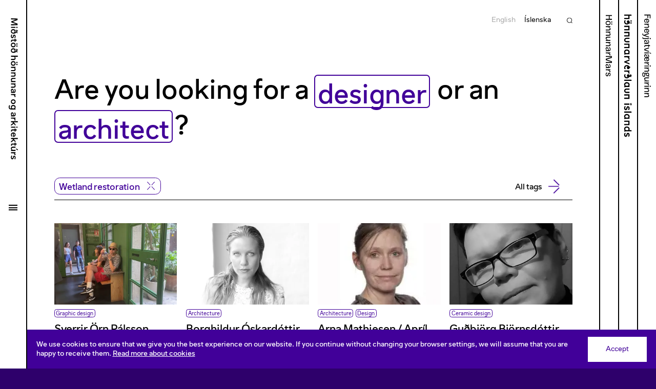

--- FILE ---
content_type: text/css; charset=utf-8
request_url: https://www.honnunarmidstod.is/_next/static/css/c87b74fa54e8d4f5.css
body_size: 3507
content:
.User_user__V930e{position:relative;z-index:0}.User_user__button__8PTXm{position:relative;z-index:1}.User_user__menu__Iir3k{position:absolute;top:0;left:-4rem;opacity:0;z-index:0;width:100%;min-width:22rem;padding:3rem 2rem 2rem 4rem;background:#fff;pointer-events:none;transform:translate3d(0,-.3rem,0);transition:opacity .2s ease-in-out,transform .2s ease-in-out}.User_user__menu__Iir3k.User_open__Mp_W6{pointer-events:auto;opacity:1;transform:translateZ(0)}.User_user__chevron__5K5Lt{display:inline-flex;margin-left:.7rem;width:1.6rem;color:currentColor}.User_user__link__nouJU{display:block;position:relative;padding:.5rem 0;line-height:1}.User_user__link__nouJU:before{content:"";display:block;position:absolute;top:.9rem;left:-2rem;width:.6rem;height:.6rem;background-color:currentColor}.User_user__link__nouJU:hover{text-decoration:underline}.ProfileHero_profileHero__yvcyK{margin:0 0 2rem}@media(min-width:67.5em){.ProfileHero_profileHero__yvcyK{margin:12rem 0 0}}.ProfileHero_profileHero__inner__MyZnV{display:flex;flex-direction:column;opacity:0;animation:ProfileHero_fade-in__RQ0tk .5s forwards}@keyframes ProfileHero_fade-in__RQ0tk{0%{opacity:0}to{opacity:1}}.ProfileHero_profileHero__tags__uUoTz{margin-bottom:1em}.ProfileHero_profileHero__heading__Z9Fg8{font-size:var(--size-h1);line-height:var(--heading-line-height,1.07);font-family:var(--font-family-heading);font-weight:500;margin-bottom:3rem}@media(min-width:45em){.ProfileHero_profileHero__heading__Z9Fg8{margin-bottom:.1875em}}.ProfileHero_profileHero__editLink__Jk8D7{font-size:clamp(1.8rem,calc(1.8rem + .6 * (100vw - 48rem) / 80),2.4rem);margin-left:2rem;color:var(--theme-color-primary,#410099)}.ProfileHero_profileHero__editLink__Jk8D7:hover{text-decoration:underline}.ProfileHero_profileHero__bio__4E4HU{font-size:clamp(1.8rem,calc(1.8rem + .6 * (100vw - 48rem) / 80),2.4rem);max-width:30em;font-family:var(--font-family-sans);font-weight:500;line-height:1.25;color:#000}.ProfileHero_profileHero__meta__gF2mZ{display:flex;align-items:flex-start;justify-content:flex-start;flex-wrap:wrap;margin-bottom:1rem;font-family:var(--font-family-sans)}.ProfileHero_profileHero__metaItem__qP9Gf{display:flex;flex-direction:column;margin-bottom:3rem;padding-right:3rem;width:100%}@media(min-width:45em){.ProfileHero_profileHero__metaItem__qP9Gf{width:50%}}@media(min-width:67.5em){.ProfileHero_profileHero__metaItem__qP9Gf{width:27%}.ProfileHero_profileHero__metaItem__qP9Gf:nth-child(4){width:19%}}.ProfileHero_profileHero__metaName__m6eiO{font-size:1.4rem}.ProfileHero_profileHero__metaValue__O4M4G{font-size:clamp(1.8rem,calc(1.8rem + .6 * (100vw - 48rem) / 80),2.4rem);font-weight:500;line-height:1;word-break:break-all}@media(min-width:67.5em){.ProfileHero_profileHero__meta__gF2mZ{margin-bottom:6rem}}.Tag_tag__hCHs4{font-size:clamp(1.6rem,calc(1.6rem + .2 * (100vw - 48rem) / 80),1.8rem);display:inline-flex;flex-flow:row nowrap;align-items:center;justify-content:center;padding:.4rem .6rem;margin:0 .5rem .5rem 0;font-weight:500;font-family:var(--font-family-sans);line-height:1;vertical-align:middle;text-align:center;text-decoration:none;border:.1rem solid #410099;border-radius:.8rem;background-color:transparent;color:#410099;-webkit-user-select:none;-moz-user-select:none;user-select:none;transition:.18s;transition-property:border-color,background-color,color,opacity}.Tag_tag__hCHs4.Tag_clickable__E9Ek8{cursor:pointer}.Tag_tag__hCHs4.Tag_disabled__oTQRF{text-decoration:line-through}.Tag_tag__inner__p2e8Z{position:relative;align-self:center;top:.1em}.Tag_tag__hCHs4:focus,.Tag_tag__hCHs4:hover{outline:none;background:#fff}.Tag_tag__hCHs4.Tag_primary__VI4kY{border-color:#410099;background-color:#410099;color:#fff}.Tag_tag__hCHs4.Tag_relative__KUd5p{padding:.5rem .6rem;font-size:1em;border-width:.2rem}.Tag_tag__hCHs4.Tag_small__dmhzt{padding:.2rem .3rem;font-weight:400;font-size:1.2rem;border-radius:.5rem}.Tag_tag__hCHs4.Tag_large__aZtQV{font-size:clamp(1.6rem,calc(1.6rem + .8 * (100vw - 48rem) / 80),2.4rem);padding:.5rem .6rem;margin:0 1rem 1rem 0;border-radius:1.1rem}.Tag_tag__hCHs4.Tag_extraLarge__kDe2k{font-size:clamp(3.2rem,calc(3.2rem + 1.6 * (100vw - 48rem) / 80),4.8rem);padding:.3rem .8rem .5rem;margin-right:.2083333333em;margin-bottom:.2083333333em;border-width:.2rem}.Tag_tag__hCHs4.Tag_huge__18hsC{font-size:clamp(2.4rem,calc(2.4rem + 5.6 * (100vw - 48rem) / 80),8rem);padding:.2rem .8rem;margin-right:.125em;margin-bottom:.125em;border-radius:1.7rem;border-width:.2rem}.Tag_tag__close__HuzQR{display:inline-flex;align-self:center;margin:0 .5rem 0 .8rem;width:1.8rem;height:1.8rem;color:inherit}.Tag_small__dmhzt .Tag_tag__close__HuzQR{margin:0 0 0 .5rem;height:.8rem;width:.8rem}.Tag_extraLarge__kDe2k .Tag_tag__close__HuzQR,.Tag_huge__18hsC .Tag_tag__close__HuzQR,.Tag_large__aZtQV .Tag_tag__close__HuzQR{margin:0 0 0 1.5rem;height:3.2rem;width:3.2rem}.Carousel_carousel__705_3{overflow-x:scroll;scroll-behavior:smooth;scroll-padding-left:2rem;--scrollbar-width:0;-ms-overflow-style:none;scrollbar-width:none}.Carousel_carousel__705_3.Carousel_scrollable__zTYo0{cursor:-webkit-grab;cursor:grab}.Carousel_carousel__705_3.Carousel_grabbing__6SmN1{cursor:-webkit-grabbing;cursor:grabbing}@media(min-width:45em){.Carousel_carousel__705_3{scroll-padding-left:4rem}}@media(min-width:67.5em){.Carousel_carousel__705_3{scroll-padding-left:6rem}}@media(min-width:150rem){.Carousel_carousel__705_3{scroll-padding-left:calc((100vw - 168rem)/2 + 6rem - var(--scrollbar-width, 0rem)/2)}}.Carousel_carousel__705_3::-webkit-scrollbar{display:none}.Carousel_carousel__705_3.Carousel_snapAll__SSbUc,.Carousel_carousel__705_3.Carousel_snapFirst__09Cly{scroll-snap-type:x proximity}.Carousel_carousel__705_3.Carousel_dragging___b_3D,.Carousel_carousel__705_3.Carousel_mouseUsed__eshKS{scroll-behavior:auto;scroll-snap-type:none}.Carousel_carousel__content__ndCZy{position:relative}.Carousel_carousel__container___B1gP{flex-grow:1;margin:0 auto;padding-left:2rem;padding-right:2rem;width:100%;max-width:162rem;position:relative}@media(min-width:45em){.Carousel_carousel__container___B1gP{padding-left:4rem;padding-right:4rem}}@media(min-width:67.5em){.Carousel_carousel__container___B1gP{padding-left:6rem;padding-right:6rem}}.Carousel_carousel__items__JlbNY{position:relative;display:flex;flex-wrap:nowrap}.Carousel_carousel__container___B1gP .Carousel_carousel__items__JlbNY:after{content:"";display:block;flex-shrink:0;height:10rem;width:2rem}@media(min-width:45em){.Carousel_carousel__container___B1gP .Carousel_carousel__items__JlbNY:after{width:4rem}}@media(min-width:67.5em){.Carousel_carousel__container___B1gP .Carousel_carousel__items__JlbNY:after{width:6rem}}@media(min-width:105em){.Carousel_carousel__container___B1gP .Carousel_carousel__items__JlbNY:after{width:calc((100vw - 168rem)/2 + 6rem - var(--scrollbar-width, 0rem)/2)}}.Carousel_carouselItem__Jual8{position:relative;flex-shrink:0}.Carousel_snapAll__SSbUc .Carousel_carouselItem__Jual8,.Carousel_snapFirst__09Cly .Carousel_carouselItem__Jual8:first-child{scroll-snap-align:start}.Carousel_dragging___b_3D .Carousel_carouselItem__Jual8,.Carousel_mouseUsed__eshKS .Carousel_carouselItem__Jual8{scroll-snap-align:none}.Posts_posts__shr15{position:relative;width:100%}.Posts_posts__controls__RMeGN{display:none;pointer-events:none}@media(min-width:67.5em){.Posts_posts__controls__RMeGN{display:block}}.Posts_posts__shr15:hover .Posts_posts__controls__RMeGN{pointer-events:auto}.Posts_posts__button__c6Fxi{opacity:0;transition:opacity .2s ease-in-out;pointer-events:auto}.Posts_posts__buttonWrap__K7PPF{align-items:center;display:flex;position:absolute;height:100%;width:50%;top:50%;transform:translateY(-50%);pointer-events:none}.Posts_posts__buttonWrapPrev__jlFfr{left:0;padding-left:5%;justify-content:flex-start}.Posts_posts__buttonWrapNext__6UYbP{right:0;padding-right:5%;justify-content:flex-end}.Posts_posts__buttonWrap__K7PPF:hover .Posts_posts__button__c6Fxi{opacity:1}.Posts_posts__item__KMUne{display:flex;flex-direction:column;scroll-snap-align:center;flex-shrink:0;flex-grow:1;margin-right:3.5rem;-webkit-user-select:none;-moz-user-select:none;user-select:none}.Posts_posts__icon__56KYT{width:28rem;height:31.5rem;max-height:50%}.Posts_posts__prev__s6UPP{transform:scaleX(-1)}.Item_item__Fr_lw{display:flex;flex-direction:column;grid-template-columns:auto;-webkit-user-select:none;-moz-user-select:none;user-select:none;transform:translateX(1px)}.Item_item__image__c5W5m{position:relative}.Item_item__image__c5W5m>div{display:block!important;background:#c9c9c9}.Item_item__image__c5W5m *{display:block;height:60vh!important;min-height:40rem!important;max-height:100rem!important;height:clamp(40rem,60vh,100rem)!important}.Item_item__caption__M1pz3{font-size:clamp(1.6rem,calc(1.6rem + .6 * (100vw - 48rem) / 80),2.2rem);position:relative;display:block;font-family:var(--font-family-sans);width:100%;height:9em;max-width:90vw}.Item_item__text__TKg4a{position:absolute;top:0;left:0;width:100%;padding:1.5rem 0}.Item_item__Fr_lw.Item_divider__1sbU4{width:.8rem;height:60vh;min-height:40rem;background:var(--theme-color-primary,#410099)}.Button_button__7Vc2q{display:inline-flex;align-items:center;justify-content:center;position:relative;padding:2rem;padding:2rem var(--box-padding);min-height:6.2rem;max-width:27rem;font-weight:400;font-size:1.6rem;font-family:var(--font-family-sans);background-color:var(--award-primary-color,#000);color:#fff}@media(min-width:67.5em){.Button_button__7Vc2q{max-width:30rem}}.Button_button__7Vc2q:focus,.Button_button__7Vc2q:hover{outline:none}.Button_button__7Vc2q.Button_small__gqix3{padding:1rem;min-height:4rem}@media(max-width:44.9375em){.Button_button__7Vc2q.Button_mobile__FrgEU{padding:clamp(1rem,calc(1rem + 1 * (100vw - 36rem) / 36),2rem);font-size:clamp(1.2rem,calc(1.2rem + .4 * (100vw - 36rem) / 36),1.6rem);min-height:4rem}}.Button_button__7Vc2q.Button_disabled__Y_rN_{cursor:default;background-color:#c9c9c9;background-color:var(--color-grey-mid)}.Button_button__icon__oZjpG{display:inline-flex;align-items:center;margin-bottom:.125em;width:3rem;height:auto}.Button_button__arrow___cB2P{flex:none;margin-left:.9375em;margin-top:auto;margin-bottom:.125em;width:1.9rem;height:auto}.Button_small__gqix3 .Button_button__arrow___cB2P{margin-top:-.2rem;margin-bottom:-.2rem;margin-left:.8em}@media(max-width:44.9375em){.Button_mobile__FrgEU .Button_button__arrow___cB2P{width:clamp(1.2rem,calc(1.2rem + .4 * (100vw - 36rem) / 36),1.6rem);margin-top:-.2rem;margin-bottom:-.2rem;margin-left:.5em}}.Button_button__loading__tj0Ui{position:absolute;top:0;left:0;right:0;bottom:0;opacity:0;background:#000;background-color:var(--award-primary-color,#000)}.Button_button__loading__tj0Ui:before{content:"";display:block;position:absolute;top:50%;left:50%;margin-top:-1.25rem;margin-left:-1.25rem;width:2.5rem;height:2.5rem;border:.2rem solid #fff;border-top-color:transparent!important;border-bottom-color:transparent!important;border-radius:2.5rem;animation:Button_spinner__8h4_d .6s linear infinite}.Button_button__7Vc2q.Button_loading__vgdrm{pointer-events:none}.Button_button__7Vc2q.Button_loading__vgdrm .Button_button__loading__tj0Ui{opacity:1}@keyframes Button_spinner__8h4_d{0%{transform:rotate(0deg) scale(.8)}50%{transform:rotate(180deg) scale(1.1)}to{transform:rotate(1turn) scale(.8)}}.ProfileValidation_validation__NGofj{margin-top:-3rem}.ProfileValidation_validation__NGofj.ProfileValidation_container__pXvgE{margin-top:3rem}.ProfileValidation_validation__container__WHiXZ{flex-grow:1;margin:0 auto;padding-left:2rem;padding-right:2rem;width:100%;max-width:162rem}@media(min-width:45em){.ProfileValidation_validation__container__WHiXZ{padding-left:4rem;padding-right:4rem}}@media(min-width:67.5em){.ProfileValidation_validation__container__WHiXZ{padding-left:6rem;padding-right:6rem}}.ProfileValidation_validation__bar__71rBE{font-size:clamp(1.6rem,calc(1.6rem + .2 * (100vw - 48rem) / 80),1.8rem);display:flex;flex-wrap:wrap;align-items:center;justify-content:space-between;margin-bottom:3rem;padding:2rem 2rem 0;font-family:var(--font-family-sans);color:#fff;background:var(--theme-color-primary,#410099)}.ProfileValidation_validation__actions__ajkFk,.ProfileValidation_validation__body__T3mlm{margin-bottom:2rem}.ProfileValidation_validation__title__raSjY{font-size:1.2em;font-weight:600;margin-bottom:.3rem}.ProfileValidation_validation__wrap__n2g7y{overflow:hidden}.ProfileValidation_validation__errors__vmMs6{display:flex;flex-wrap:wrap;list-style-type:none!important;margin:0 0 0 -1.6ch;padding:initial;list-style:initial}.ProfileValidation_validation__errors__vmMs6>li{position:relative;margin:0 1ch 0 0;padding-left:1.6ch;line-height:1.5}.ProfileValidation_validation__errors__vmMs6>li:before{content:"";position:absolute;top:.75em;left:0;width:.6ch;height:.6ch;background:currentColor;border-radius:50%;vertical-align:baseline;transform:translateY(-.4ch)}.ProfileLogin_login__LqTYJ{margin:3rem 0}.ProfileLogin_login__container__GF26n{flex-grow:1;margin:0 auto;padding-left:2rem;padding-right:2rem;width:100%;max-width:162rem;display:flex;justify-content:flex-end}@media(min-width:45em){.ProfileLogin_login__container__GF26n{padding-left:4rem;padding-right:4rem}}@media(min-width:67.5em){.ProfileLogin_login__container__GF26n{padding-left:6rem;padding-right:6rem}}.ProfileLogin_login__login__xeb_j{font-size:clamp(1.4rem,calc(1.4rem + .4 * (100vw - 48rem) / 80),1.8rem);font-family:var(--font-family-sans);color:#a9a9a9;text-transform:lowercase}.ProfileLogin_login__login__xeb_j:hover{color:var(--theme-color-primary,#410099)}.Header_header___875_{display:none;position:relative;z-index:2}@media(min-width:67.5em){.Header_header___875_{display:block;font-size:1.6rem}.Header_header___875_.Header_hasLogo__NSofT{padding-bottom:9rem}}@media(min-width:105em){.Header_header___875_.Header_hasLogo__NSofT{padding-bottom:12rem}}.Header_header__container__TtKYs{flex-grow:1;margin:0 auto;padding-left:2rem;padding-right:2rem;width:100%;max-width:162rem}@media(min-width:45em){.Header_header__container__TtKYs{padding-left:4rem;padding-right:4rem}}@media(min-width:67.5em){.Header_header__container__TtKYs{padding-left:6rem;padding-right:6rem;display:flex;flex-wrap:wrap;justify-content:flex-end;align-items:flex-end}.Header_hasLogo__NSofT .Header_header__container__TtKYs{justify-content:flex-start;align-items:flex-start}}.Header_header__container__TtKYs:empty{display:none}@media(min-width:67.5em){.Header_header__link___RFwm{display:block;position:relative;margin-top:4rem;width:50%;max-width:33rem;min-width:22rem}.Header_header__link___RFwm:before{content:"";display:block;padding-bottom:42.2764227642%}}.Header_header__logo__zjFeK{position:absolute;top:0;right:0;bottom:0;left:0}@media(min-width:67.5em){.Header_header__nav__ZHi5F{display:flex;align-items:flex-end;justify-content:flex-end;margin-left:auto;height:5.4rem;font-family:var(--font-family-sans);font-weight:400}.Header_header__navItem__Xu7xz{padding-right:2rem}.Header_header__navItem__Xu7xz:last-child{padding-right:0}.Header_isHomepage__n7AAK .Header_header__navItem__Xu7xz{opacity:0;transform:translateY(1.5rem)}}@media(prefers-reduced-motion:reduce)and (min-width:67.5em){.Header_header__navItem__Xu7xz{opacity:1;transform:none}}

--- FILE ---
content_type: text/css; charset=utf-8
request_url: https://www.honnunarmidstod.is/_next/static/css/340d605affaace32.css
body_size: 1722
content:
.User_user__V930e{position:relative;z-index:0}.User_user__button__8PTXm{position:relative;z-index:1}.User_user__menu__Iir3k{position:absolute;top:0;left:-4rem;opacity:0;z-index:0;width:100%;min-width:22rem;padding:3rem 2rem 2rem 4rem;background:#fff;pointer-events:none;transform:translate3d(0,-.3rem,0);transition:opacity .2s ease-in-out,transform .2s ease-in-out}.User_user__menu__Iir3k.User_open__Mp_W6{pointer-events:auto;opacity:1;transform:translateZ(0)}.User_user__chevron__5K5Lt{display:inline-flex;margin-left:.7rem;width:1.6rem;color:currentColor}.User_user__link__nouJU{display:block;position:relative;padding:.5rem 0;line-height:1}.User_user__link__nouJU:before{content:"";display:block;position:absolute;top:.9rem;left:-2rem;width:.6rem;height:.6rem;background-color:currentColor}.User_user__link__nouJU:hover{text-decoration:underline}.Header_header___875_{display:none;position:relative;z-index:2}@media(min-width:67.5em){.Header_header___875_{display:block;font-size:1.6rem}.Header_header___875_.Header_hasLogo__NSofT{padding-bottom:9rem}}@media(min-width:105em){.Header_header___875_.Header_hasLogo__NSofT{padding-bottom:12rem}}.Header_header__container__TtKYs{flex-grow:1;margin:0 auto;padding-left:2rem;padding-right:2rem;width:100%;max-width:162rem}@media(min-width:45em){.Header_header__container__TtKYs{padding-left:4rem;padding-right:4rem}}@media(min-width:67.5em){.Header_header__container__TtKYs{padding-left:6rem;padding-right:6rem;display:flex;flex-wrap:wrap;justify-content:flex-end;align-items:flex-end}.Header_hasLogo__NSofT .Header_header__container__TtKYs{justify-content:flex-start;align-items:flex-start}}.Header_header__container__TtKYs:empty{display:none}@media(min-width:67.5em){.Header_header__link___RFwm{display:block;position:relative;margin-top:4rem;width:50%;max-width:33rem;min-width:22rem}.Header_header__link___RFwm:before{content:"";display:block;padding-bottom:42.2764227642%}}.Header_header__logo__zjFeK{position:absolute;top:0;right:0;bottom:0;left:0}@media(min-width:67.5em){.Header_header__nav__ZHi5F{display:flex;align-items:flex-end;justify-content:flex-end;margin-left:auto;height:5.4rem;font-family:var(--font-family-sans);font-weight:400}.Header_header__navItem__Xu7xz{padding-right:2rem}.Header_header__navItem__Xu7xz:last-child{padding-right:0}.Header_isHomepage__n7AAK .Header_header__navItem__Xu7xz{opacity:0;transform:translateY(1.5rem)}}@media(prefers-reduced-motion:reduce)and (min-width:67.5em){.Header_header__navItem__Xu7xz{opacity:1;transform:none}}.PageFilter_pageFilter__2rRe7{font-family:var(--font-family-sans);font-weight:400}@media(min-width:45em)and (min-height:37.5em){.PageFilter_pageFilter__2rRe7{position:-webkit-sticky;position:sticky;z-index:1;top:6.9rem;background:#fff;background:var(--color-background)}}@media(min-width:67.5em){.PageFilter_pageFilter__2rRe7{top:-.2rem}}.PageFilter_pageFilter__heading__KJU7J{font-size:var(--size-h2);line-height:var(--heading-line-height,1.07);font-family:var(--font-family-heading);font-weight:500;line-height:var(--h2-line-height,1.5);margin-bottom:1rem}@media(min-width:45em){.PageFilter_pageFilter__heading__KJU7J{padding-right:4rem;margin-bottom:0}}.PageFilter_pageFilter__inner__RuYDf{padding:3rem 0 1.5rem;border-top:.1rem solid;border-bottom:.1rem solid}@media(min-width:45em){.PageFilter_pageFilter__inner__RuYDf{display:flex;flex-wrap:wrap;align-items:center;justify-content:space-between;padding:3rem 0}}.PageFilter_pageFilter__list__nbERQ{display:flex;flex-wrap:wrap;row-gap:1rem;line-height:1.625;font-size:1.6rem}@media(min-width:45em){.PageFilter_pageFilter__list__nbERQ{margin-left:auto;padding:.25em 0}}.PageFilter_pageFilter__item__1tGlj{position:relative;margin-right:.9375em;cursor:pointer;white-space:nowrap}@media(min-width:67.5em){.PageFilter_pageFilter__item__1tGlj{margin-right:1.875em}}.PageFilter_pageFilter__item__1tGlj:last-child{margin-right:0}.PageFilter_pageFilter__item__1tGlj:before{content:"";position:absolute;bottom:0;left:0;right:0;height:.1rem;background:transparent}.PageFilter_pageFilter__item__1tGlj.PageFilter_active__st3_L{color:#000}.PageFilter_pageFilter__item__1tGlj.PageFilter_active__st3_L:before{background:currentColor}.PageFilter_pageFilter__content__i5RzV{padding-top:6rem;font-family:var(--font-family-serif);font-weight:300}.Tag_tag__hCHs4{font-size:clamp(1.6rem,calc(1.6rem + .2 * (100vw - 48rem) / 80),1.8rem);display:inline-flex;flex-flow:row nowrap;align-items:center;justify-content:center;padding:.4rem .6rem;margin:0 .5rem .5rem 0;font-weight:500;font-family:var(--font-family-sans);line-height:1;vertical-align:middle;text-align:center;text-decoration:none;border:.1rem solid #410099;border-radius:.8rem;background-color:transparent;color:#410099;-webkit-user-select:none;-moz-user-select:none;user-select:none;transition:.18s;transition-property:border-color,background-color,color,opacity}.Tag_tag__hCHs4.Tag_clickable__E9Ek8{cursor:pointer}.Tag_tag__hCHs4.Tag_disabled__oTQRF{text-decoration:line-through}.Tag_tag__inner__p2e8Z{position:relative;align-self:center;top:.1em}.Tag_tag__hCHs4:focus,.Tag_tag__hCHs4:hover{outline:none;background:#fff}.Tag_tag__hCHs4.Tag_primary__VI4kY{border-color:#410099;background-color:#410099;color:#fff}.Tag_tag__hCHs4.Tag_relative__KUd5p{padding:.5rem .6rem;font-size:1em;border-width:.2rem}.Tag_tag__hCHs4.Tag_small__dmhzt{padding:.2rem .3rem;font-weight:400;font-size:1.2rem;border-radius:.5rem}.Tag_tag__hCHs4.Tag_large__aZtQV{font-size:clamp(1.6rem,calc(1.6rem + .8 * (100vw - 48rem) / 80),2.4rem);padding:.5rem .6rem;margin:0 1rem 1rem 0;border-radius:1.1rem}.Tag_tag__hCHs4.Tag_extraLarge__kDe2k{font-size:clamp(3.2rem,calc(3.2rem + 1.6 * (100vw - 48rem) / 80),4.8rem);padding:.3rem .8rem .5rem;margin-right:.2083333333em;margin-bottom:.2083333333em;border-width:.2rem}.Tag_tag__hCHs4.Tag_huge__18hsC{font-size:clamp(2.4rem,calc(2.4rem + 5.6 * (100vw - 48rem) / 80),8rem);padding:.2rem .8rem;margin-right:.125em;margin-bottom:.125em;border-radius:1.7rem;border-width:.2rem}.Tag_tag__close__HuzQR{display:inline-flex;align-self:center;margin:0 .5rem 0 .8rem;width:1.8rem;height:1.8rem;color:inherit}.Tag_small__dmhzt .Tag_tag__close__HuzQR{margin:0 0 0 .5rem;height:.8rem;width:.8rem}.Tag_extraLarge__kDe2k .Tag_tag__close__HuzQR,.Tag_huge__18hsC .Tag_tag__close__HuzQR,.Tag_large__aZtQV .Tag_tag__close__HuzQR{margin:0 0 0 1.5rem;height:3.2rem;width:3.2rem}.TagList_list__1aXiB{padding-top:6rem}.TagList_list__1aXiB.TagList_dense__Ce7on{display:grid;grid-gap:2rem;gap:2rem;max-width:72rem;padding-top:2rem}.TagList_section__bTYc4{margin:0 0 6rem}.TagList_section__bTYc4.TagList_dense__Ce7on{flex:0 1 100%;display:grid;grid-template-columns:auto 1fr;margin:0}.TagList_section__bTYc4.TagList_dense__Ce7on>:nth-child(3){margin-top:-.7rem}.TagList_section__title__rxYR1{font-size:var(--size-h2);line-height:var(--heading-line-height,1.07);font-family:var(--font-family-heading);font-weight:500;line-height:var(--h2-line-height,1.5);margin:0 0 .25em}.TagList_dense__Ce7on .TagList_section__title__rxYR1{grid-column:1/2;grid-row:1/3;min-width:1.2em;margin:-.1em 0 0}

--- FILE ---
content_type: application/javascript; charset=utf-8
request_url: https://www.honnunarmidstod.is/_next/static/chunks/87826-77775d3098cdd61b.js
body_size: 4725
content:
(self.webpackChunk_N_E=self.webpackChunk_N_E||[]).push([[87826],{18982:function(e,n,t){"use strict";t.d(n,{p:function(){return AuthUser}});var a=t(52322),r=t(2784),i=t(77396),l=t(5632),s=t(83112),u=t(12524),o=t.n(u),c=t(59220),d=t(18010),_=t(83103),g=t(21112),m=t.n(g);let User=e=>{var n,t;let{profile:i,isLoggedIn:u,isOp:g,isManager:p,signOut:f}=e,h=(0,s.Z)(),v=(0,l.useRouter)(),[j,x]=r.useState(!1),b=r.useRef();return(t=()=>{x(!1)},r.useEffect(()=>{let listener=e=>{!(!b.current||b.current.contains(e.target))&&t&&t(e)};return document.addEventListener("mousedown",listener),document.addEventListener("touchstart",listener),()=>{document.removeEventListener("mousedown",listener),document.removeEventListener("touchstart",listener)}},[b,t]),!u&&v.pathname.startsWith("/".concat(c.UW.felagatal)))?(0,a.jsx)(d.r,{...c.UW.login.root(),children:h.formatMessage({id:"login",defaultMessage:"Innskr\xe1ning"})}):(0,a.jsxs)("div",{className:m().user,ref:b,children:[u?(0,a.jsx)("div",{className:m().user__button,children:(0,a.jsxs)("button",{onClick:()=>x(!j),children:[null!==(n=null==i?void 0:i.email)&&void 0!==n?n:"Pr\xf3f\xedll",(0,a.jsx)(_.K5,{className:m().user__chevron})]})}):(0,a.jsx)(a.Fragment,{}),u&&(0,a.jsx)("div",{className:o()(m().user__menu,{[m().open]:j}),children:(0,a.jsxs)("ul",{className:m().user__list,children:[i&&(0,a.jsxs)(a.Fragment,{children:[(0,a.jsx)("li",{className:m().user__item,children:(0,a.jsx)(d.r,{className:m().user__link,...c.UW.felagatal.view(i.slug),children:h.formatMessage({id:"members.viewProfile",defaultMessage:"Sko\xf0a Pr\xf3f\xedl"})})}),(0,a.jsx)("li",{className:m().user__item,children:(0,a.jsx)(d.r,{className:m().user__link,...c.UW.felagatal.posts(i.slug),children:h.formatMessage({id:"members.editProfile",defaultMessage:"Breyta Pr\xf3f\xedl"})})})]}),(g||p)&&(0,a.jsx)("li",{className:m().user__item,children:(0,a.jsx)(d.r,{className:m().user__link,...c.UW.felagatal.manage.root(),children:h.formatMessage({id:"manage",defaultMessage:"Notendaumsj\xf3n"})})}),(0,a.jsx)("li",{className:m().user__item,children:(0,a.jsx)("button",{className:m().user__link,onClick:()=>f(),children:h.formatMessage({id:"logout",defaultMessage:"\xdatskr\xe1"})})})]})})]})},AuthUser=()=>{var e;let{session:n,isOp:t,isManager:r,signOut:l}=(0,i.a)();return n.isLoggedIn&&!n.profile?null:(0,a.jsx)(User,{isLoggedIn:n.isLoggedIn,profile:null===(e=n.profile)||void 0===e?void 0:e.profile,isOp:t,isManager:r,signOut:l})}},77396:function(e,n,t){"use strict";t.d(n,{a:function(){return useAuth}});var a=t(2784),r=t(33379),i=t(35532);t(19899);var l=t(5632),s=t(59220);t(57019);var u=t(6309),o=t(73235),c=t(89130);function _templateObject(){let e=(0,o._)(["\n  mutation send($input: SignInInput!) {\n    sendSignInEmail(input: $input) {\n      token\n      term\n    }\n  }\n"]);return _templateObject=function(){return e},e}function _templateObject1(){let e=(0,o._)(["\n  mutation verify($email: String!, $token: String!, $hash: String!) {\n    verifyToken(email: $email, token: $token, hash: $hash) {\n      success\n    }\n  }\n"]);return _templateObject1=function(){return e},e}function _templateObject2(){let e=(0,o._)(["\n  mutation confirm($email: String!, $token: String!) {\n    confirmToken(email: $email, token: $token) {\n      token\n    }\n  }\n"]);return _templateObject2=function(){return e},e}let d=(0,c.Ps)(_templateObject()),_=(0,c.Ps)(_templateObject1()),g=(0,c.Ps)(_templateObject2());function useAuth(){let{state:e,locale:n,clear:t,update:o}=a.useContext(u.V),c=(0,l.useRouter)(),[m]=(0,r.D)(d),[p]=(0,r.D)(d),[f]=(0,r.D)(_),[h]=(0,r.D)(g),loginWithEmail=async e=>{var t,a;let{data:r}=await p({variables:{input:{email:e,language:n}}});return[null==r?void 0:null===(t=r.sendSignInEmail)||void 0===t?void 0:t.token,null==r?void 0:null===(a=r.sendSignInEmail)||void 0===a?void 0:a.term]};async function verifyToken(e,n,t){var a;let{data:r}=await f({variables:{email:e,token:n,hash:t}});if(!(null==r?void 0:null===(a=r.verifyToken)||void 0===a?void 0:a.success))throw Error("Authentication Failed")}async function confirmToken(e,n){try{var t,a;let{data:r}=await h({variables:{email:e,token:n}});return await i.Z.auth().signInWithCustomToken(null===(t=r.confirmToken)||void 0===t?void 0:t.token),{success:!0,token:null===(a=r.confirmToken)||void 0===a?void 0:a.token}}catch(e){if("Confirmation incomplete"===e.message)return;return{success:!1,message:e.message}}}let loginWithGoogle=async()=>{let e=new i.Z.auth.GoogleAuthProvider;await i.Z.auth().signInWithPopup(e)};async function signOut(){let e=arguments.length>0&&void 0!==arguments[0]?arguments[0]:{};e.noRedirect||await c.push(s.UW.root().href),await i.Z.auth().signOut(),t()}let v=a.useMemo(()=>{var n;return null==e?void 0:null===(n=e.profile)||void 0===n?void 0:n.roles},[e]),j=a.useMemo(()=>{var n,t;return!!(null===(t=e.profile)||void 0===t?void 0:null===(n=t.roles)||void 0===n?void 0:n.find(e=>"OP"===e.type))},[e]),x=a.useMemo(()=>{var n,t;return!!j||!!(null===(t=e.profile)||void 0===t?void 0:null===(n=t.roles)||void 0===n?void 0:n.find(e=>"MANAGER"===e.type))},[j,e]),b=a.useMemo(()=>{var n,t;return!!j||!!x||!!(null===(t=e.profile)||void 0===t?void 0:null===(n=t.roles)||void 0===n?void 0:n.find(e=>"JURY"===e.type))},[j,x,e]),T=a.useMemo(()=>{var n,t;return null===(t=e.profile)||void 0===t?void 0:null===(n=t.roles)||void 0===n?void 0:n.filter(e=>e.association&&"USER"!==e.type).map(e=>e.association.id)},[e]),I=a.useMemo(()=>{var n,t;let a=null===(t=e.profile)||void 0===t?void 0:null===(n=t.roles)||void 0===n?void 0:n.find(e=>"USER"===e.type);return null==a?void 0:a.association},[e]),k=a.useMemo(()=>{var n,t;return(null===(t=e.profile)||void 0===t?void 0:null===(n=t.roles)||void 0===n?void 0:n.length)>0},[e]);return{session:e,association:I,isOp:j,isManager:x,isJury:b,hasManagementAccess:k,associationsManager:T,roles:v,loginWithGoogle,loginWithEmail,verifyToken,confirmToken,signOut}}},37455:function(e,n,t){"use strict";t.d(n,{V:function(){return Tag}});var a=t(52322);t(2784);var r=t(12524),i=t.n(r),l=t(39097),s=t.n(l),u=t(83103),o=t(80723),c=t.n(o);let Tag=e=>{let{link:n,children:t,primary:r,size:l,disabled:o,onClose:d,onClick:_}=e;return(0,a.jsxs)("span",{className:i()(c().tag,{[c().primary]:r,[c().small]:"small"===l,[c().medium]:"medium"===l,[c().large]:"large"===l,[c().extraLarge]:"extra-large"===l,[c().huge]:"huge"===l,[c().disabled]:o,[c().relative]:"relative"===l,[c().clickable]:!!n||!!_}),children:[n?(0,a.jsx)(s(),{...n,children:(0,a.jsx)("div",{className:c().tag__inner,onClick:_,children:t})}):(0,a.jsx)("span",{className:c().tag__inner,onClick:_,children:t}),d&&(0,a.jsx)(u.Yj,{className:c().tag__close})]})}},52701:function(e,n,t){"use strict";t.d(n,{EG:function(){return TagInput},Sx:function(){return MultiValueRemove},X2:function(){return p}});var a=t(52322),r=t(2784),i=t(83112),l=t(64990),s=t(31776),u=t(60641),o=t(67094),c=t(83103),d=t(75403),_=t.n(d);let g=(0,u.W8)(e=>(0,a.jsx)(l.c.MultiValue,{...e,innerProps:{onMouseDown:e=>{e.preventDefault(),e.stopPropagation()}}})),m=(0,u.JN)(s.ZP),TagInput=e=>{let{label:n,selectedTags:t,tags:i,placeholder:l,defaultValue:s,labelAside:u,limit:c,onChange:d,isValidNewOption:f}=e,[h,v]=r.useState(null==t?void 0:t.filter(Boolean).map(e=>({label:e.name,value:e.id,primary:e.primary}))),onUpdate=e=>{d&&d(e.map(e=>{let{value:n}=e;return i.find(e=>e.id===n)}))};return(0,a.jsxs)("div",{className:_().tagInput,children:[(0,a.jsxs)("div",{className:_().tagInput__left,children:[(0,a.jsx)(o._,{children:n}),u&&(0,a.jsx)("span",{className:_().tagInput__aside,children:u})]}),(0,a.jsx)(m,{axis:"xy",placeholder:l,onSortEnd:e=>{var n;let{oldIndex:t,newIndex:a}=e,r=((n=(n=h).slice()).splice(a<0?n.length+a:a,0,n.splice(t,1)[0]),n);v(r),onUpdate(r)},distance:4,getHelperDimensions:e=>{let{node:n}=e;return n.getBoundingClientRect()},isMulti:!0,options:i.map(e=>({label:e.name,value:e.id,primary:e.primary})),value:h,onChange:e=>{v(e),onUpdate(e)},isValidNewOption:f,components:{Menu:Menu(c),DropdownIndicator,MultiValueRemove,ClearIndicator,MultiValue:g},closeMenuOnSelect:!1,className:_().tagInput__select,classNamePrefix:"react-select",styles:p})]})},Menu=e=>n=>{let t=(0,i.Z)(),r=n.getValue().length||0;return(0,a.jsx)(l.c.Menu,{...n,children:e&&r>=e?(0,a.jsx)("div",{className:_().tagLimit,children:t.formatMessage({id:"members.tagLimitReached",defaultMessage:"\xde\xfa hefur fulln\xfdtt t\xf6gginn \xfe\xedn."})}):n.children})},DropdownIndicator=e=>(0,a.jsx)(l.c.DropdownIndicator,{...e,children:(0,a.jsx)(c.K5,{className:_().tagInput__arrow})}),ClearIndicator=e=>(0,a.jsx)(l.c.ClearIndicator,{...e,children:(0,a.jsx)(c.Yj,{className:_().tagInput__close})}),MultiValueRemove=e=>(0,a.jsx)(l.c.MultiValueRemove,{...e,children:(0,a.jsx)(c.Yj,{className:_().tagInput__close})}),p={option:(e,n)=>({...e}),multiValueLabel:(e,n)=>{let t=n.data.primary?"#ffffff":"#410099";return{...e,fontSize:"20px",color:t}},multiValue:(e,n)=>{let t=n.isDisabled?.5:1,a=n.isSelected?"grabbing":"grab";return{...e,opacity:t,backgroundColor:"transparent",border:"1px solid #410099",borderRadius:"12px",fontFamily:"UT Sarvatrika",fontWeight:"500",color:"#410099",padding:"2px 2px 0px",transition:"opacity 300ms",cursor:a}}}},3988:function(e,n,t){"use strict";t.d(n,{Ae:function(){return u},FL:function(){return g},IV:function(){return d},NF:function(){return _},Ue:function(){return o},Vx:function(){return c},hA:function(){return l},ws:function(){return s}});var a=t(73235),r=t(89130);function _templateObject(){let e=(0,a._)(["\n  fragment TagFragment on Tag {\n    id\n    slug\n    name(language: $language)\n    primary\n  }\n"]);return _templateObject=function(){return e},e}function _templateObject1(){let e=(0,a._)(["\n  query getTag($id: Int!, $language: String) {\n    tag(id: $id) {\n      ...TagFragment\n    }\n  }\n\n  ","\n"]);return _templateObject1=function(){return e},e}function _templateObject2(){let e=(0,a._)(["\n  query getAdminTag($id: Int!, $language: String) {\n    tag(id: $id) {\n      ...TagFragment\n      updatedAt\n      names\n    }\n  }\n\n  ","\n"]);return _templateObject2=function(){return e},e}function _templateObject3(){let e=(0,a._)(["\n  query allTags($language: String, $filter: TagFilter) {\n    tags(filter: $filter) {\n      edges {\n        node {\n          ...TagFragment\n        }\n      }\n\n      pageInfo {\n        count\n        total\n      }\n    }\n  }\n\n  ","\n"]);return _templateObject3=function(){return e},e}function _templateObject4(){let e=(0,a._)(["\n  query allTagsWithAssociations($language: String, $filter: TagFilter) {\n    tags(filter: $filter) {\n      edges {\n        node {\n          ...TagFragment\n\n          associations {\n            edges {\n              node {\n                id\n                name\n              }\n            }\n          }\n        }\n      }\n\n      pageInfo {\n        count\n        total\n      }\n    }\n  }\n\n  ","\n"]);return _templateObject4=function(){return e},e}function _templateObject5(){let e=(0,a._)(["\n  query allAdminTags($language: String, $filter: TagFilter) {\n    tags(filter: $filter) {\n      edges {\n        node {\n          ...TagFragment\n          updatedAt\n          deletedAt\n          names\n\n          profileCount\n        }\n      }\n\n      pageInfo {\n        count\n        total\n      }\n    }\n  }\n\n  ","\n"]);return _templateObject5=function(){return e},e}function _templateObject6(){let e=(0,a._)(["\n  mutation createTag($input: CreateTagInput!, $language: String) {\n    createTag(input: $input) {\n      ...TagFragment\n      updatedAt\n      deletedAt\n    }\n  }\n\n  ","\n"]);return _templateObject6=function(){return e},e}function _templateObject7(){let e=(0,a._)(["\n  mutation updateTag($input: UpdateTagInput!, $language: String) {\n    updateTag(input: $input) {\n      ...TagFragment\n      updatedAt\n      deletedAt\n    }\n  }\n\n  ","\n"]);return _templateObject7=function(){return e},e}function _templateObject8(){let e=(0,a._)(["\n  mutation deleteTag($id: Int!) {\n    deleteTag(id: $id) {\n      id\n      deletedAt\n    }\n  }\n"]);return _templateObject8=function(){return e},e}function _templateObject9(){let e=(0,a._)(["\n  query tagTree($language: String) {\n    tagTree {\n      id\n      message(language: $language)\n      messages\n\n      branches {\n        id\n        parentId\n        message(language: $language)\n        messages\n\n        tag {\n          id\n          slug\n          name(language: $language)\n          names\n          primary\n        }\n      }\n    }\n  }\n"]);return _templateObject9=function(){return e},e}function _templateObject10(){let e=(0,a._)(["\n  mutation updateTagBranch($input: UpdateTagBranchInput!) {\n    updateTagBranch(input: $input)\n  }\n"]);return _templateObject10=function(){return e},e}let i=(0,r.ZP)(_templateObject());(0,r.ZP)(_templateObject1(),i);let l=(0,r.ZP)(_templateObject2(),i);(0,r.ZP)(_templateObject3(),i);let s=(0,r.ZP)(_templateObject4(),i),u=(0,r.ZP)(_templateObject5(),i),o=(0,r.ZP)(_templateObject6(),i),c=(0,r.ZP)(_templateObject7(),i),d=(0,r.ZP)(_templateObject8()),_=(0,r.ZP)(_templateObject9()),g=(0,r.ZP)(_templateObject10())},67094:function(e,n,t){"use strict";t.d(n,{_:function(){return Label}});var a=t(52322);t(2784);var r=t(12524),i=t.n(r),l=t(50786),s=t.n(l);let Label=e=>{let{children:n,spaced:t,required:r,id:l,hidden:u,...o}=e;return(0,a.jsxs)("label",{id:l,className:i()(s().label,{[s().spaced]:t,[s().hidden]:u}),...o,children:[n," ",r&&"*"]})}},7918:function(e,n,t){"use strict";t.d(n,{h:function(){return Header}});var a=t(52322),r=t(2784),i=t(74682),l=t(12524),s=t.n(l),u=t(83112),o=t(42715),c=t(83103),d=t(48780),_=t(18010),g=t(6920),m=t(43398),p=t.n(m);let Header=e=>{let{children:n,logo:t=!0,user:l}=e,{isDesktop:m,isHomepage:f,homepageLoaded:h,homepageAnimationComplete:v,setHomepageAnimationComplete:j}=(0,r.useContext)(o.QE),x=(0,r.useRef)(null),b=(0,u.Z)();return(0,r.useEffect)(()=>{if(x.current&&h&&m){let e=i.ZP.timeline({onComplete:()=>j(!0),paused:!0});e.to(x.current.childNodes,{y:0,autoAlpha:1,stagger:.15,duration:.5,delay:.2}),v?e.seek(e.duration()).play():e.play()}},[h,m]),(0,a.jsx)("div",{className:s()(p().header,{[p().hasLogo]:t}),children:(0,a.jsxs)("div",{className:p().header__container,children:[n,t&&(0,a.jsx)(_.r,{className:p().header__link,href:"/",children:(0,a.jsx)(c.nJ,{className:p().header__logo})}),(0,a.jsxs)("ul",{ref:x,className:s()(p().header__nav,{[p().isHomepage]:f}),"aria-hidden":!m,children:[l&&(0,a.jsx)("li",{className:p().header__navItem,children:l}),(0,a.jsx)("li",{className:p().header__navItem,children:(0,a.jsx)(d.S,{})}),(0,a.jsx)("li",{className:p().header__navItem,children:(0,a.jsx)(g.Q,{children:b.formatMessage({id:"header.search",defaultMessage:"Leit"})})})]})]})})}},80723:function(e){e.exports={tag:"Tag_tag__hCHs4",clickable:"Tag_clickable__E9Ek8",disabled:"Tag_disabled__oTQRF",tag__inner:"Tag_tag__inner__p2e8Z",primary:"Tag_primary__VI4kY",relative:"Tag_relative__KUd5p",small:"Tag_small__dmhzt",large:"Tag_large__aZtQV",extraLarge:"Tag_extraLarge__kDe2k",huge:"Tag_huge__18hsC",tag__close:"Tag_tag__close__HuzQR"}},75403:function(e){e.exports={tagInput:"TagInput_tagInput__icMx9",tagInput__arrow:"TagInput_tagInput__arrow__AiWwF",tagInput__close:"TagInput_tagInput__close__gGY3b",tagInput__left:"TagInput_tagInput__left__nty4a",tagInput__aside:"TagInput_tagInput__aside__37xos",tagLimit:"TagInput_tagLimit__ZYPK6"}},50786:function(e){e.exports={label:"Label_label__jbmEk",spaced:"Label_spaced__Nw14B",hidden:"Label_hidden__TfxRR"}},43398:function(e){e.exports={header:"Header_header___875_",hasLogo:"Header_hasLogo__NSofT",header__container:"Header_header__container__TtKYs",header__link:"Header_header__link___RFwm",header__logo:"Header_header__logo__zjFeK",header__nav:"Header_header__nav__ZHi5F",header__navItem:"Header_header__navItem__Xu7xz",isHomepage:"Header_isHomepage__n7AAK"}},21112:function(e){e.exports={user:"User_user__V930e",user__button:"User_user__button__8PTXm",user__menu:"User_user__menu__Iir3k",open:"User_open__Mp_W6",user__chevron:"User_user__chevron__5K5Lt",user__link:"User_user__link__nouJU"}}}]);

--- FILE ---
content_type: application/javascript; charset=utf-8
request_url: https://www.honnunarmidstod.is/_next/static/chunks/24531-880231cc97a781f1.js
body_size: 4650
content:
"use strict";(self.webpackChunk_N_E=self.webpackChunk_N_E||[]).push([[24531,88473],{97704:function(e,t,n){n.d(t,{YD:function(){return useInView}});var i=n(2784);function _extends(){return(_extends=Object.assign||function(e){for(var t=1;t<arguments.length;t++){var n=arguments[t];for(var i in n)Object.prototype.hasOwnProperty.call(n,i)&&(e[i]=n[i])}return e}).apply(this,arguments)}function _setPrototypeOf(e,t){return(_setPrototypeOf=Object.setPrototypeOf||function(e,t){return e.__proto__=t,e})(e,t)}var r=new Map,a=new WeakMap,o=0,s=void 0;function observe(e,t,n,i){if(void 0===n&&(n={}),void 0===i&&(i=s),void 0===window.IntersectionObserver&&void 0!==i){var u=e.getBoundingClientRect();return t(i,{isIntersecting:i,target:e,intersectionRatio:"number"==typeof n.threshold?n.threshold:0,time:0,boundingClientRect:u,intersectionRect:u,rootBounds:u}),function(){}}var d=function(e){var t=Object.keys(e).sort().filter(function(t){return void 0!==e[t]}).map(function(t){var n;return t+"_"+("root"===t?(n=e.root)?(a.has(n)||(o+=1,a.set(n,o.toString())),a.get(n)):"0":e[t])}).toString(),n=r.get(t);if(!n){var i,s=new Map,u=new IntersectionObserver(function(t){t.forEach(function(t){var n,r=t.isIntersecting&&i.some(function(e){return t.intersectionRatio>=e});e.trackVisibility&&void 0===t.isVisible&&(t.isVisible=r),null==(n=s.get(t.target))||n.forEach(function(e){e(r,t)})})},e);i=u.thresholds||(Array.isArray(e.threshold)?e.threshold:[e.threshold||0]),n={id:t,observer:u,elements:s},r.set(t,n)}return n}(n),l=d.id,f=d.observer,m=d.elements,h=m.get(e)||[];return m.has(e)||m.set(e,h),h.push(t),f.observe(e),function(){h.splice(h.indexOf(t),1),0===h.length&&(m.delete(e),f.unobserve(e)),0===m.size&&(f.disconnect(),r.delete(l))}}var u=["children","as","triggerOnce","threshold","root","rootMargin","onChange","skip","trackVisibility","delay","initialInView","fallbackInView"];function isPlainChildren(e){return"function"!=typeof e.children}var d=function(e){function InView(t){var n;return(n=e.call(this,t)||this).node=null,n._unobserveCb=null,n.handleNode=function(e){!n.node||(n.unobserve(),e||n.props.triggerOnce||n.props.skip||n.setState({inView:!!n.props.initialInView,entry:void 0})),n.node=e||null,n.observeNode()},n.handleChange=function(e,t){e&&n.props.triggerOnce&&n.unobserve(),isPlainChildren(n.props)||n.setState({inView:e,entry:t}),n.props.onChange&&n.props.onChange(e,t)},n.state={inView:!!t.initialInView,entry:void 0},n}InView.prototype=Object.create(e.prototype),InView.prototype.constructor=InView,_setPrototypeOf(InView,e);var t=InView.prototype;return t.componentDidUpdate=function(e){(e.rootMargin!==this.props.rootMargin||e.root!==this.props.root||e.threshold!==this.props.threshold||e.skip!==this.props.skip||e.trackVisibility!==this.props.trackVisibility||e.delay!==this.props.delay)&&(this.unobserve(),this.observeNode())},t.componentWillUnmount=function(){this.unobserve(),this.node=null},t.observeNode=function(){if(this.node&&!this.props.skip){var e=this.props,t=e.threshold,n=e.root,i=e.rootMargin,r=e.trackVisibility,a=e.delay,o=e.fallbackInView;this._unobserveCb=observe(this.node,this.handleChange,{threshold:t,root:n,rootMargin:i,trackVisibility:r,delay:a},o)}},t.unobserve=function(){this._unobserveCb&&(this._unobserveCb(),this._unobserveCb=null)},t.render=function(){if(!isPlainChildren(this.props)){var e=this.state,t=e.inView,n=e.entry;return this.props.children({inView:t,entry:n,ref:this.handleNode})}var r=this.props,a=r.children,o=r.as,s=function(e,t){if(null==e)return{};var n,i,r={},a=Object.keys(e);for(i=0;i<a.length;i++)n=a[i],t.indexOf(n)>=0||(r[n]=e[n]);return r}(r,u);return i.createElement(o||"div",_extends({ref:this.handleNode},s),a)},InView}(i.Component);function useInView(e){var t=void 0===e?{}:e,n=t.threshold,r=t.delay,a=t.trackVisibility,o=t.rootMargin,s=t.root,u=t.triggerOnce,d=t.skip,l=t.initialInView,f=t.fallbackInView,m=i.useRef(),h=i.useState({inView:!!l}),x=h[0],c=h[1],g=i.useCallback(function(e){void 0!==m.current&&(m.current(),m.current=void 0),!d&&e&&(m.current=observe(e,function(e,t){c({inView:e,entry:t}),t.isIntersecting&&u&&m.current&&(m.current(),m.current=void 0)},{root:s,rootMargin:o,threshold:n,trackVisibility:a,delay:r},f))},[Array.isArray(n)?n.toString():n,s,o,u,d,a,f,r]);(0,i.useEffect)(function(){m.current||!x.entry||u||d||c({inView:!!l})});var p=[g,x.inView,x.entry];return p.ref=p[0],p.inView=p[1],p.entry=p[2],p}d.displayName="InView",d.defaultProps={threshold:0,triggerOnce:!1,initialInView:!1}},5189:function(e,t,n){n.d(t,{is:function(){return m}});let i={lessThanXSeconds:{one:"minna en 1 sek\xfanda",other:"minna en {{count}} sek\xfandur"},xSeconds:{one:"1 sek\xfanda",other:"{{count}} sek\xfandur"},halfAMinute:"h\xe1lf m\xedn\xfata",lessThanXMinutes:{one:"minna en 1 m\xedn\xfata",other:"minna en {{count}} m\xedn\xfatur"},xMinutes:{one:"1 m\xedn\xfata",other:"{{count}} m\xedn\xfatur"},aboutXHours:{one:"u.\xfe.b. 1 klukkustund",other:"u.\xfe.b. {{count}} klukkustundir"},xHours:{one:"1 klukkustund",other:"{{count}} klukkustundir"},xDays:{one:"1 dagur",other:"{{count}} dagar"},aboutXWeeks:{one:"um viku",other:"um {{count}} vikur"},xWeeks:{one:"1 viku",other:"{{count}} vikur"},aboutXMonths:{one:"u.\xfe.b. 1 m\xe1nu\xf0ur",other:"u.\xfe.b. {{count}} m\xe1nu\xf0ir"},xMonths:{one:"1 m\xe1nu\xf0ur",other:"{{count}} m\xe1nu\xf0ir"},aboutXYears:{one:"u.\xfe.b. 1 \xe1r",other:"u.\xfe.b. {{count}} \xe1r"},xYears:{one:"1 \xe1r",other:"{{count}} \xe1r"},overXYears:{one:"meira en 1 \xe1r",other:"meira en {{count}} \xe1r"},almostXYears:{one:"n\xe6stum 1 \xe1r",other:"n\xe6stum {{count}} \xe1r"}};var r=n(62456);let a={date:(0,r.l)({formats:{full:"EEEE, do MMMM y",long:"do MMMM y",medium:"do MMM y",short:"d.MM.y"},defaultWidth:"full"}),time:(0,r.l)({formats:{full:"'kl'. HH:mm:ss zzzz",long:"HH:mm:ss z",medium:"HH:mm:ss",short:"HH:mm"},defaultWidth:"full"}),dateTime:(0,r.l)({formats:{full:"{{date}} 'kl.' {{time}}",long:"{{date}} 'kl.' {{time}}",medium:"{{date}} {{time}}",short:"{{date}} {{time}}"},defaultWidth:"full"})},o={lastWeek:"'s\xed\xf0asta' dddd 'kl.' p",yesterday:"'\xed g\xe6r kl.' p",today:"'\xed dag kl.' p",tomorrow:"'\xe1 morgun kl.' p",nextWeek:"dddd 'kl.' p",other:"P"};var s=n(8056);let u={ordinalNumber:(e,t)=>{let n=Number(e);return n+"."},era:(0,s.Y)({values:{narrow:["f.Kr.","e.Kr."],abbreviated:["f.Kr.","e.Kr."],wide:["fyrir Krist","eftir Krist"]},defaultWidth:"wide"}),quarter:(0,s.Y)({values:{narrow:["1","2","3","4"],abbreviated:["1F","2F","3F","4F"],wide:["1. fj\xf3r\xf0ungur","2. fj\xf3r\xf0ungur","3. fj\xf3r\xf0ungur","4. fj\xf3r\xf0ungur"]},defaultWidth:"wide",argumentCallback:e=>e-1}),month:(0,s.Y)({values:{narrow:["J","F","M","A","M","J","J","\xc1","S","\xd3","N","D"],abbreviated:["jan.","feb.","mars","apr\xedl","ma\xed","j\xfan\xed","j\xfal\xed","\xe1g\xfast","sept.","okt.","n\xf3v.","des."],wide:["jan\xfaar","febr\xfaar","mars","apr\xedl","ma\xed","j\xfan\xed","j\xfal\xed","\xe1g\xfast","september","okt\xf3ber","n\xf3vember","desember"]},defaultWidth:"wide"}),day:(0,s.Y)({values:{narrow:["S","M","\xde","M","F","F","L"],short:["Su","M\xe1","\xder","Mi","Fi","F\xf6","La"],abbreviated:["sun.","m\xe1n.","\xferi.","mi\xf0.","fim.","f\xf6s.","lau."],wide:["sunnudagur","m\xe1nudagur","\xferi\xf0judagur","mi\xf0vikudagur","fimmtudagur","f\xf6studagur","laugardagur"]},defaultWidth:"wide"}),dayPeriod:(0,s.Y)({values:{narrow:{am:"f",pm:"e",midnight:"mi\xf0n\xe6tti",noon:"h\xe1degi",morning:"morgunn",afternoon:"s\xed\xf0degi",evening:"kv\xf6ld",night:"n\xf3tt"},abbreviated:{am:"f.h.",pm:"e.h.",midnight:"mi\xf0n\xe6tti",noon:"h\xe1degi",morning:"morgunn",afternoon:"s\xed\xf0degi",evening:"kv\xf6ld",night:"n\xf3tt"},wide:{am:"fyrir h\xe1degi",pm:"eftir h\xe1degi",midnight:"mi\xf0n\xe6tti",noon:"h\xe1degi",morning:"morgunn",afternoon:"s\xed\xf0degi",evening:"kv\xf6ld",night:"n\xf3tt"}},defaultWidth:"wide",formattingValues:{narrow:{am:"f",pm:"e",midnight:"\xe1 mi\xf0n\xe6tti",noon:"\xe1 h\xe1degi",morning:"a\xf0 morgni",afternoon:"s\xed\xf0degis",evening:"um kv\xf6ld",night:"um n\xf3tt"},abbreviated:{am:"f.h.",pm:"e.h.",midnight:"\xe1 mi\xf0n\xe6tti",noon:"\xe1 h\xe1degi",morning:"a\xf0 morgni",afternoon:"s\xed\xf0degis",evening:"um kv\xf6ld",night:"um n\xf3tt"},wide:{am:"fyrir h\xe1degi",pm:"eftir h\xe1degi",midnight:"\xe1 mi\xf0n\xe6tti",noon:"\xe1 h\xe1degi",morning:"a\xf0 morgni",afternoon:"s\xed\xf0degis",evening:"um kv\xf6ld",night:"um n\xf3tt"}},defaultFormattingWidth:"wide"})};var d=n(6192),l=n(61685);let f={ordinalNumber:(0,l.y)({matchPattern:/^(\d+)(\.)?/i,parsePattern:/\d+(\.)?/i,valueCallback:e=>parseInt(e,10)}),era:(0,d.t)({matchPatterns:{narrow:/^(f\.Kr\.|e\.Kr\.)/i,abbreviated:/^(f\.Kr\.|e\.Kr\.)/i,wide:/^(fyrir Krist|eftir Krist)/i},defaultMatchWidth:"wide",parsePatterns:{any:[/^(f\.Kr\.)/i,/^(e\.Kr\.)/i]},defaultParseWidth:"any"}),quarter:(0,d.t)({matchPatterns:{narrow:/^[1234]\.?/i,abbreviated:/^q[1234]\.?/i,wide:/^[1234]\.? fjórðungur/i},defaultMatchWidth:"wide",parsePatterns:{any:[/1\.?/i,/2\.?/i,/3\.?/i,/4\.?/i]},defaultParseWidth:"any",valueCallback:e=>e+1}),month:(0,d.t)({matchPatterns:{narrow:/^[jfmásónd]/i,abbreviated:/^(jan\.|feb\.|mars\.|apríl\.|maí|júní|júlí|águst|sep\.|oct\.|nov\.|dec\.)/i,wide:/^(januar|febrúar|mars|apríl|maí|júní|júlí|águst|september|október|nóvember|desember)/i},defaultMatchWidth:"wide",parsePatterns:{narrow:[/^j/i,/^f/i,/^m/i,/^a/i,/^m/i,/^j/i,/^j/i,/^á/i,/^s/i,/^ó/i,/^n/i,/^d/i],any:[/^ja/i,/^f/i,/^mar/i,/^ap/i,/^maí/i,/^jún/i,/^júl/i,/^áu/i,/^s/i,/^ó/i,/^n/i,/^d/i]},defaultParseWidth:"any"}),day:(0,d.t)({matchPatterns:{narrow:/^[smtwf]/i,short:/^(su|má|þr|mi|fi|fö|la)/i,abbreviated:/^(sun|mán|þri|mið|fim|fös|lau)\.?/i,wide:/^(sunnudagur|mánudagur|þriðjudagur|miðvikudagur|fimmtudagur|föstudagur|laugardagur)/i},defaultMatchWidth:"wide",parsePatterns:{narrow:[/^s/i,/^m/i,/^þ/i,/^m/i,/^f/i,/^f/i,/^l/i],any:[/^su/i,/^má/i,/^þr/i,/^mi/i,/^fi/i,/^fö/i,/^la/i]},defaultParseWidth:"any"}),dayPeriod:(0,d.t)({matchPatterns:{narrow:/^(f|e|síðdegis|(á|að|um) (morgni|kvöld|nótt|miðnætti))/i,any:/^(fyrir hádegi|eftir hádegi|[ef]\.?h\.?|síðdegis|morgunn|(á|að|um) (morgni|kvöld|nótt|miðnætti))/i},defaultMatchWidth:"any",parsePatterns:{any:{am:/^f/i,pm:/^e/i,midnight:/^mi/i,noon:/^há/i,morning:/morgunn/i,afternoon:/síðdegi/i,evening:/kvöld/i,night:/nótt/i}},defaultParseWidth:"any"})},m={code:"is",formatDistance:(e,t,n)=>{let r;let a=i[e];return(r="string"==typeof a?a:1===t?a.one:a.other.replace("{{count}}",t.toString()),n?.addSuffix)?n.comparison&&n.comparison>0?"\xed "+r:r+" s\xed\xf0an":r},formatLong:a,formatRelative:(e,t,n,i)=>o[e],localize:u,match:f,options:{weekStartsOn:1,firstWeekContainsDate:4}}},95790:function(e,t,n){n.d(t,{D:function(){return parseISO}});var i=n(31418);function parseISO(e,t){let n,d;let l=t?.additionalDigits??2,f=function(e){let t;let n={},i=e.split(r.dateTimeDelimiter);if(i.length>2)return n;if(/:/.test(i[0])?t=i[0]:(n.date=i[0],t=i[1],r.timeZoneDelimiter.test(n.date)&&(n.date=e.split(r.timeZoneDelimiter)[0],t=e.substr(n.date.length,e.length))),t){let e=r.timezone.exec(t);e?(n.time=t.replace(e[1],""),n.timezone=e[1]):n.time=t}return n}(e);if(f.date){let e=function(e,t){let n=RegExp("^(?:(\\d{4}|[+-]\\d{"+(4+t)+"})|(\\d{2}|[+-]\\d{"+(2+t)+"})$)"),i=e.match(n);if(!i)return{year:NaN,restDateString:""};let r=i[1]?parseInt(i[1]):null,a=i[2]?parseInt(i[2]):null;return{year:null===a?r:100*a,restDateString:e.slice((i[1]||i[2]).length)}}(f.date,l);n=function(e,t){if(null===t)return new Date(NaN);let n=e.match(a);if(!n)return new Date(NaN);let i=!!n[4],r=parseDateUnit(n[1]),o=parseDateUnit(n[2])-1,s=parseDateUnit(n[3]),d=parseDateUnit(n[4]),l=parseDateUnit(n[5])-1;if(i)return d>=1&&d<=53&&l>=0&&l<=6?function(e,t,n){let i=new Date(0);i.setUTCFullYear(e,0,4);let r=i.getUTCDay()||7;return i.setUTCDate(i.getUTCDate()+((t-1)*7+n+1-r)),i}(t,d,l):new Date(NaN);{let e=new Date(0);return o>=0&&o<=11&&s>=1&&s<=(u[o]||(isLeapYearIndex(t)?29:28))&&r>=1&&r<=(isLeapYearIndex(t)?366:365)?(e.setUTCFullYear(t,o,Math.max(r,s)),e):new Date(NaN)}}(e.restDateString,e.year)}if(!n||isNaN(n.getTime()))return new Date(NaN);let m=n.getTime(),h=0;if(f.time&&isNaN(h=function(e){let t=e.match(o);if(!t)return NaN;let n=parseTimeUnit(t[1]),r=parseTimeUnit(t[2]),a=parseTimeUnit(t[3]);return(24===n?0===r&&0===a:a>=0&&a<60&&r>=0&&r<60&&n>=0&&n<25)?n*i.vh+r*i.yJ+1e3*a:NaN}(f.time)))return new Date(NaN);if(f.timezone){if(isNaN(d=function(e){if("Z"===e)return 0;let t=e.match(s);if(!t)return 0;let n="+"===t[1]?-1:1,r=parseInt(t[2]),a=t[3]&&parseInt(t[3])||0;return a>=0&&a<=59?n*(r*i.vh+a*i.yJ):NaN}(f.timezone)))return new Date(NaN)}else{let e=new Date(m+h),t=new Date(0);return t.setFullYear(e.getUTCFullYear(),e.getUTCMonth(),e.getUTCDate()),t.setHours(e.getUTCHours(),e.getUTCMinutes(),e.getUTCSeconds(),e.getUTCMilliseconds()),t}return new Date(m+h+d)}let r={dateTimeDelimiter:/[T ]/,timeZoneDelimiter:/[Z ]/i,timezone:/([Z+-].*)$/},a=/^-?(?:(\d{3})|(\d{2})(?:-?(\d{2}))?|W(\d{2})(?:-?(\d{1}))?|)$/,o=/^(\d{2}(?:[.,]\d*)?)(?::?(\d{2}(?:[.,]\d*)?))?(?::?(\d{2}(?:[.,]\d*)?))?$/,s=/^([+-])(\d{2})(?::?(\d{2}))?$/;function parseDateUnit(e){return e?parseInt(e):1}function parseTimeUnit(e){return e&&parseFloat(e.replace(",","."))||0}let u=[31,null,31,30,31,30,31,31,30,31,30,31];function isLeapYearIndex(e){return e%400==0||e%4==0&&e%100!=0}}}]);

--- FILE ---
content_type: text/plain
request_url: https://www.google-analytics.com/j/collect?v=1&_v=j102&a=1425517223&t=pageview&_s=1&dl=https%3A%2F%2Fwww.honnunarmidstod.is%2Fen%2Fhonnudirogarkitektar%3Ftags%3DWetland%2520restoration&ul=en-us%40posix&dt=F%C3%A9lagatal%20-%20Iceland%20Design%20and%20Architecture&sr=1280x720&vp=1280x720&_u=YEBAAEABAAAAACAAI~&jid=1828541086&gjid=1105582067&cid=2027692618.1769126522&tid=UA-9704706-1&_gid=2140823415.1769126522&_r=1&_slc=1&gtm=45He61m0n81NVNHPWWza200&gcd=13l3l3l3l1l1&dma=0&tag_exp=103116026~103200004~104527907~104528501~104684208~104684211~105391253~115938466~115938469~116682875~116992597~117041588&z=1763080806
body_size: -452
content:
2,cG-Q2SMXWTER9

--- FILE ---
content_type: application/javascript; charset=utf-8
request_url: https://www.honnunarmidstod.is/_next/static/chunks/14623-8fd9f29466c6af2f.js
body_size: 5365
content:
"use strict";(self.webpackChunk_N_E=self.webpackChunk_N_E||[]).push([[14623],{14623:function(n,t,e){e.d(t,{Bqk:function(){return useUpdatePostMutation},Ebf:function(){return useToggleDividerMutation},GRb:function(){return useGetUserQuery},IBx:function(){return p},LND:function(){return f},NiU:function(){return useAllTagsQuery},O3z:function(){return useAllAssociationsQuery},O_h:function(){return useProfileQuery},TDi:function(){return O},_s0:function(){return d},cl$:function(){return useTagTreeQuery},i44:function(){return j},jnm:function(){return useDeletePostMutation},kDo:function(){return useUpdateUserMutation},ne6:function(){return useGetUserByProfileQuery},nyv:function(){return useCreateUserMutation},paz:function(){return useToggleProfileVisibilityMutation},u3G:function(){return useCreatePostMutation},vB8:function(){return useAllAdminTagsQuery},yDP:function(){return useGetPostQuery}});var a,r,i,u,l,o,s,m,c,p,d,g,_,b,f,O,j,$=e(73235),y=e(89130),P=e(40794),I=e(33379);function _templateObject(){let n=(0,$._)(["\n  fragment AwardFragment on Award {\n    id\n    name\n    shortDescription\n    description\n    dateFrom\n    dateTo\n    data\n    association {\n      id\n      name\n    }\n    categories {\n      id\n      name\n      shortDescription\n      description\n      price\n    }\n  }\n"]);return _templateObject=function(){return n},n}function _templateObject1(){let n=(0,$._)(["\n  fragment SubmissionFragment on AwardSubmission {\n    id\n    createdAt\n    updatedAt\n    title\n    data\n    status\n    isValid\n    category {\n      id\n      name\n      fields\n      price\n      data\n      award {\n        id\n        name\n        data\n        dateTo\n        allowCategoryChange\n      }\n    }\n    transactions {\n      id\n      createdAt\n      updatedAt\n      status\n    }\n  }\n"]);return _templateObject1=function(){return n},n}function _templateObject2(){let n=(0,$._)(["\n  fragment JudgingRoundFragment on AwardJudgingRound {\n    id\n    createdAt\n    updatedAt\n    active\n    title\n    description\n    dateFrom\n    dateTo\n    options\n    juryResults\n    juryResultsRound\n    juryResultsDetails\n    submissions {\n      id\n      vote {\n        id\n        value\n      }\n      votes {\n        id\n        value\n        user {\n          id\n          email\n          name\n        }\n      }\n      submission {\n        id\n      }\n    }\n  }\n"]);return _templateObject2=function(){return n},n}function _templateObject3(){let n=(0,$._)(["\n  fragment TransactionFragment on Transaction {\n    id\n    total\n    discount\n    status\n    data\n    paymentProvider {\n      id\n      name\n    }\n    lines {\n      amount\n      discount\n      type\n      title\n      submission {\n        id\n        title\n        category {\n          id\n          name\n        }\n      }\n    }\n    paymentInfo {\n      __typename\n      ... on ManualPaymentInfo {\n        id\n      }\n      ... on BraintreePaymentInfo {\n        id\n        number\n        cardHolderName\n        cardType\n      }\n      ... on RapydPaymentInfo {\n        id\n        number\n        cardHolderName\n        cardType\n      }\n    }\n  }\n"]);return _templateObject3=function(){return n},n}function _templateObject4(){let n=(0,$._)(["\n  fragment PostFragment on Post {\n    id\n    createdAt\n    index\n    texts\n    image {\n      url\n      width\n      height\n      size\n    }\n  }\n"]);return _templateObject4=function(){return n},n}function _templateObject5(){let n=(0,$._)(["\n  fragment ProfileFragment on Profile {\n    id\n    published\n    slug\n    name\n    description(language: $language)\n    descriptions\n    email\n    phonenumber\n    website\n    social\n    dividerIndex\n    image {\n      url\n      width\n      height\n    }\n    tags {\n      edges {\n        node {\n          id\n          slug\n          primary\n          name(language: $language)\n        }\n      }\n    }\n  }\n"]);return _templateObject5=function(){return n},n}function _templateObject6(){let n=(0,$._)(["\n  fragment TagFragment on Tag {\n    id\n    slug\n    name(language: $language)\n    primary\n  }\n"]);return _templateObject6=function(){return n},n}function _templateObject7(){let n=(0,$._)(["\n  fragment UserFragment on User {\n    id\n    name\n    email\n    ssn\n    billingSSN\n    active\n  }\n"]);return _templateObject7=function(){return n},n}function _templateObject8(){let n=(0,$._)(["\n  query getSubmission($id: Int!) {\n    awardSubmission(id: $id) {\n      ...SubmissionFragment\n    }\n  }\n  ","\n"]);return _templateObject8=function(){return n},n}function _templateObject9(){let n=(0,$._)(["\n  query getSubmissionJudingRounds($id: Int!) {\n    awardSubmission(id: $id) {\n      id\n      category {\n        id\n        judgingRounds {\n          ...JudgingRoundFragment\n        }\n      }\n      votes {\n        id\n        value\n        round {\n          id\n        }\n      }\n    }\n  }\n  ","\n"]);return _templateObject9=function(){return n},n}function _templateObject10(){let n=(0,$._)(["\n  mutation deleteSubmissionManage($id: Int!) {\n    deleteSubmission(submissionId: $id) {\n      ...SubmissionFragment\n    }\n  }\n  ","\n"]);return _templateObject10=function(){return n},n}function _templateObject11(){let n=(0,$._)(["\n  mutation updateSubmissionField($input: updateSubmissionFieldInput!) {\n    updateSubmissionField(input: $input) {\n      ...SubmissionFragment\n    }\n  }\n  ","\n"]);return _templateObject11=function(){return n},n}function _templateObject12(){let n=(0,$._)(["\n  mutation updateSubmissionCategory($input: UpdateSubmissionCategoryInput!) {\n    updateSubmissionCategory(input: $input) {\n      ...SubmissionFragment\n    }\n  }\n  ","\n"]);return _templateObject12=function(){return n},n}function _templateObject13(){let n=(0,$._)(["\n  query getAwardCategories($id: Int!) {\n    award(id: $id) {\n      id\n      categories {\n        id\n        name\n        shortDescription\n        description\n      }\n    }\n  }\n"]);return _templateObject13=function(){return n},n}function _templateObject14(){let n=(0,$._)(["\n  mutation createJudgingRound($input: JudgingRoundInput!) {\n    createJudgingRound(input: $input) {\n      ...JudgingRoundFragment\n    }\n  }\n  ","\n"]);return _templateObject14=function(){return n},n}function _templateObject15(){let n=(0,$._)(["\n  mutation updateJudgingRound($input: JudgingRoundUpdateInput!) {\n    updateJudgingRound(input: $input) {\n      ...JudgingRoundFragment\n    }\n  }\n  ","\n"]);return _templateObject15=function(){return n},n}function _templateObject16(){let n=(0,$._)(["\n  query getCategoryManage($id: Int!) {\n    awardCategory(id: $id) {\n      id\n      name\n      fields\n      submissionCount\n      price\n      data\n      jury {\n        id\n        name\n        email\n      }\n      award {\n        id\n        name\n      }\n      judgingRounds {\n        ...JudgingRoundFragment\n      }\n    }\n  }\n  ","\n"]);return _templateObject16=function(){return n},n}function _templateObject17(){let n=(0,$._)(["\n  mutation updateCategory($input: UpdateAwardCategoryInput!) {\n    updateCategory(input: $input) {\n      id\n      name\n      fields\n      submissionCount\n      price\n      data\n    }\n  }\n"]);return _templateObject17=function(){return n},n}function _templateObject18(){let n=(0,$._)(["\n  query getSubmissions($filter: AwardSubmissionFilterInput!) {\n    awardSubmissions(filter: $filter) {\n      ...SubmissionFragment\n      votes {\n        id\n        value\n      }\n    }\n  }\n  ","\n"]);return _templateObject18=function(){return n},n}function _templateObject19(){let n=(0,$._)(["\n  mutation castVote($input: CastVoteInput!) {\n    castVote(input: $input) {\n      id\n      value\n    }\n  }\n"]);return _templateObject19=function(){return n},n}function _templateObject20(){let n=(0,$._)(["\n  query getCategoryJury($id: Int!) {\n    awardCategory(id: $id) {\n      id\n      jury {\n        id\n        name\n        email\n      }\n    }\n  }\n"]);return _templateObject20=function(){return n},n}function _templateObject21(){let n=(0,$._)(["\n  mutation addJury($input: AddJuryInput!) {\n    addJury(input: $input) {\n      id\n      name\n      email\n    }\n  }\n"]);return _templateObject21=function(){return n},n}function _templateObject22(){let n=(0,$._)(["\n  mutation removeJury($input: RemoveJuryInput!) {\n    removeJury(input: $input) {\n      id\n      name\n      email\n    }\n  }\n"]);return _templateObject22=function(){return n},n}function _templateObject23(){let n=(0,$._)(["\n  query getNewManagedAward($id: Int!) {\n    award(id: $id) {\n      ...AwardFragment\n      displayFrom\n      dateFrom\n      dateTo\n      submissionCount\n      isJudgingActive\n      categories {\n        id\n        name\n        shortDescription\n        description\n        price\n        submissionCount\n        isJudgingActive\n        jury {\n          id\n          name\n          email\n        }\n      }\n      jury {\n        id\n        name\n        email\n      }\n    }\n  }\n  ","\n"]);return _templateObject23=function(){return n},n}function _templateObject24(){let n=(0,$._)(["\n  mutation updateAward($input: UpdateAwardInput!) {\n    updateAward(input: $input) {\n      id\n    }\n  }\n"]);return _templateObject24=function(){return n},n}function _templateObject25(){let n=(0,$._)(["\n  query getManagedAwards {\n    managedAwards {\n      ...AwardFragment\n      dateFrom\n      dateTo\n      submissionCount\n      isJudgingActive\n    }\n  }\n  ","\n"]);return _templateObject25=function(){return n},n}function _templateObject26(){let n=(0,$._)(["\n  query getManagedHonnunarmarsEntryEvents($showSlug: String!, $entrySlug: String!) {\n    honnunarmarsEntry(showSlug: $showSlug, entrySlug: $entrySlug) {\n      id\n      is {\n        title\n      }\n      en {\n        title\n      }\n      is {\n        title\n      }\n      en {\n        title\n      }\n      events {\n        id\n        titleIs(withFallback: false)\n        titleEn(withFallback: false)\n        tags\n        dateFrom\n        dateTo\n        facebookEvent\n        data\n        location {\n          id\n          address\n          lat\n          lng\n        }\n      }\n      show {\n        id\n        isOpen\n      }\n    }\n  }\n"]);return _templateObject26=function(){return n},n}function _templateObject27(){let n=(0,$._)(["\n  mutation createHonnunarmarsEvent($input: CreateHonnunarmarsEventInput!) {\n    createHonnunarmarsEvent(input: $input) {\n      id\n    }\n  }\n"]);return _templateObject27=function(){return n},n}function _templateObject28(){let n=(0,$._)(["\n  mutation updateHonnunarmarsEvent($input: UpdateHonnunarmarsEventInput!) {\n    updateHonnunarmarsEvent(input: $input) {\n      id\n    }\n  }\n"]);return _templateObject28=function(){return n},n}function _templateObject29(){let n=(0,$._)(["\n  mutation removeHonnunarmarsEvent($id: Int!) {\n    removeHonnunarmarsEvent(id: $id)\n  }\n"]);return _templateObject29=function(){return n},n}function _templateObject30(){let n=(0,$._)(["\n  query getManagedHonnunarmarsEntryAccess($showSlug: String!, $entrySlug: String!) {\n    honnunarmarsEntry(showSlug: $showSlug, entrySlug: $entrySlug) {\n      id\n      users {\n        id\n        name\n        email\n        roles {\n          id\n          type\n          association {\n            id\n            name\n          }\n        }\n      }\n      show {\n        id\n        isOpen\n      }\n    }\n  }\n"]);return _templateObject30=function(){return n},n}function _templateObject31(){let n=(0,$._)(["\n  mutation addHonnunarmarsEntryManager($input: AddHonnunarmarsEntryManagerInput!) {\n    addHonnunarmarsEntryManager(input: $input)\n  }\n"]);return _templateObject31=function(){return n},n}function _templateObject32(){let n=(0,$._)(["\n  mutation removeHonnunarmarsEntryManager($input: RemoveHonnunarmarsEntryManagerInput!) {\n    removeHonnunarmarsEntryManager(input: $input)\n  }\n"]);return _templateObject32=function(){return n},n}function _templateObject33(){let n=(0,$._)(["\n  query getManagedHonnunarmarsEntry($showSlug: String!, $entrySlug: String!) {\n    honnunarmarsEntry(showSlug: $showSlug, entrySlug: $entrySlug) {\n      id\n      slug\n      publishedAt\n      hideOpeningHours\n      openingHours {\n        from\n        to\n      }\n      socials {\n        type\n        url\n      }\n      attachment {\n        id\n        name\n        url\n      }\n      participants {\n        name\n        url\n        associationId\n        association {\n          id\n          name\n        }\n      }\n      displayImage {\n        id\n        name\n        url\n      }\n      images {\n        id\n        name\n        url\n      }\n      is {\n        title\n        description\n        descriptionText(type: HTML)\n        tags\n      }\n      en {\n        title\n        description\n        descriptionText(type: HTML)\n        tags\n      }\n      location {\n        id\n        address\n        lat\n        lng\n      }\n      events {\n        id\n        titleIs\n        titleEn\n        dateFrom\n        dateTo\n        tags\n      }\n      contact\n      paymentInfo\n      area\n      show {\n        id\n        isOpen\n      }\n    }\n    associations {\n      edges {\n        node {\n          id\n          name\n        }\n      }\n    }\n  }\n"]);return _templateObject33=function(){return n},n}function _templateObject34(){let n=(0,$._)(["\n  mutation updateManagedHonnunarmarsEntry($input: UpdateHonnunarmarsEntryInput!) {\n    updateHonnunarmarsEntry(input: $input) {\n      entry {\n        id\n      }\n    }\n  }\n"]);return _templateObject34=function(){return n},n}function _templateObject35(){let n=(0,$._)(["\n  mutation removeHonnunarmarsEntry($id: Int!) {\n    removeHonnunarmarsEntry(id: $id)\n  }\n"]);return _templateObject35=function(){return n},n}function _templateObject36(){let n=(0,$._)(["\n  query getManagedHonnunarmarsEntries(\n    $filter: HonnunarmarsEntryFilter!\n    $sortBy: HonnunarmarsEntriesSortBy\n  ) {\n    honnunarmarsEntries(filter: $filter, sortBy: $sortBy) {\n      id\n      slug\n      publishedAt\n      is {\n        title\n      }\n      en {\n        title\n      }\n    }\n  }\n"]);return _templateObject36=function(){return n},n}function _templateObject37(){let n=(0,$._)(["\n  mutation addManagedHonnunarmars($input: AddHonnunarmarsEntryInput!) {\n    addHonnunarmarsEntry(input: $input) {\n      entry {\n        id\n      }\n    }\n  }\n"]);return _templateObject37=function(){return n},n}function _templateObject38(){let n=(0,$._)(["\n  query getManagedHonnunarmarsShows {\n    honnunarmarsShows {\n      id\n      slug\n      title\n      date\n      file {\n        id\n        name\n        url\n      }\n    }\n  }\n"]);return _templateObject38=function(){return n},n}function _templateObject39(){let n=(0,$._)(["\n  query getManagedHonnunarmarsShow($slug: String!) {\n    honnunarmarsShow(slug: $slug) {\n      id\n      slug\n      title\n      isOpen\n      date\n      openingHours\n      openingHoursEn\n      file {\n        id\n        name\n        url\n      }\n    }\n  }\n"]);return _templateObject39=function(){return n},n}function _templateObject40(){let n=(0,$._)(["\n  mutation createManagedHonnunarmarsShow($input: AddHonnunarmarsShowInput!) {\n    addHonnunarmarsShow(input: $input) {\n      show {\n        id\n        slug\n        title\n        isOpen\n        date\n        file {\n          id\n          name\n          url\n        }\n      }\n    }\n  }\n"]);return _templateObject40=function(){return n},n}function _templateObject41(){let n=(0,$._)(["\n  mutation updateManagedHonnunarmarsShow($input: UpdateHonnunarmarsShowInput!) {\n    updateHonnunarmarsShow(input: $input) {\n      show {\n        id\n        slug\n        title\n        isOpen\n        date\n        file {\n          id\n          name\n          url\n        }\n      }\n    }\n  }\n"]);return _templateObject41=function(){return n},n}function _templateObject42(){let n=(0,$._)(["\n  mutation getUploadUrl($input: UploadInput!) {\n    getUploadUrl(input: $input) {\n      url\n      file {\n        id\n        name\n      }\n    }\n  }\n"]);return _templateObject42=function(){return n},n}function _templateObject43(){let n=(0,$._)(["\n  query allAssociations {\n    associations {\n      edges {\n        node {\n          id\n          name\n          userCount\n        }\n      }\n    }\n  }\n"]);return _templateObject43=function(){return n},n}function _templateObject44(){let n=(0,$._)(["\n  mutation send($input: SignInInput!) {\n    sendSignInEmail(input: $input) {\n      token\n      term\n    }\n  }\n"]);return _templateObject44=function(){return n},n}function _templateObject45(){let n=(0,$._)(["\n  mutation verify($email: String!, $token: String!, $hash: String!) {\n    verifyToken(email: $email, token: $token, hash: $hash) {\n      success\n    }\n  }\n"]);return _templateObject45=function(){return n},n}function _templateObject46(){let n=(0,$._)(["\n  mutation confirm($email: String!, $token: String!) {\n    confirmToken(email: $email, token: $token) {\n      token\n    }\n  }\n"]);return _templateObject46=function(){return n},n}function _templateObject47(){let n=(0,$._)(["\n  query allAwards {\n    awards {\n      ...AwardFragment\n    }\n  }\n  ","\n"]);return _templateObject47=function(){return n},n}function _templateObject48(){let n=(0,$._)(["\n  query getAward($id: Int!) {\n    award(id: $id) {\n      ...AwardFragment\n    }\n  }\n  ","\n"]);return _templateObject48=function(){return n},n}function _templateObject49(){let n=(0,$._)(["\n  query getAwardWithPaymentProvider($id: Int!) {\n    award(id: $id) {\n      ...AwardFragment\n      paymentProviders {\n        id\n        name\n      }\n    }\n  }\n  ","\n"]);return _templateObject49=function(){return n},n}function _templateObject50(){let n=(0,$._)(["\n  query getManagedAward($id: Int!) {\n    award(id: $id) {\n      ...AwardFragment\n      dateFrom\n      dateTo\n      submissionCount\n      categories {\n        id\n        submissionCount\n        jury {\n          id\n          name\n          email\n        }\n      }\n      jury {\n        id\n        name\n        email\n      }\n    }\n  }\n  ","\n"]);return _templateObject50=function(){return n},n}function _templateObject51(){let n=(0,$._)(["\n  query getCategory($id: Int!) {\n    awardCategory(id: $id) {\n      id\n      name\n      fields\n      jury {\n        id\n        name\n        email\n      }\n      award {\n        id\n        name\n      }\n    }\n  }\n"]);return _templateObject51=function(){return n},n}function _templateObject52(){let n=(0,$._)(["\n  query getAllSubmissions($filter: AwardSubmissionFilterInput!) {\n    awardSubmissions(filter: $filter) {\n      ...SubmissionFragment\n    }\n  }\n  ","\n"]);return _templateObject52=function(){return n},n}function _templateObject53(){let n=(0,$._)(["\n  mutation createSubmission($categoryId: Int!) {\n    createSubmission(categoryId: $categoryId) {\n      ...SubmissionFragment\n    }\n  }\n  ","\n"]);return _templateObject53=function(){return n},n}function _templateObject54(){let n=(0,$._)(["\n  mutation updateSubmission($input: UpdateSubmissionInput!) {\n    updateSubmission(input: $input) {\n      ...SubmissionFragment\n    }\n  }\n  ","\n"]);return _templateObject54=function(){return n},n}function _templateObject55(){let n=(0,$._)(["\n  mutation deleteSubmission($id: Int!) {\n    deleteSubmission(submissionId: $id) {\n      ...SubmissionFragment\n    }\n  }\n  ","\n"]);return _templateObject55=function(){return n},n}function _templateObject56(){let n=(0,$._)(["\n  mutation submitSubmission($submissionIds: [Int!]!) {\n    submitSubmission(submissionIds: $submissionIds) {\n      ...TransactionFragment\n    }\n  }\n  ","\n"]);return _templateObject56=function(){return n},n}function _templateObject57(){let n=(0,$._)(["\n  query getTransaction($id: Int!) {\n    transaction(id: $id) {\n      ...TransactionFragment\n    }\n  }\n  ","\n"]);return _templateObject57=function(){return n},n}function _templateObject58(){let n=(0,$._)(["\n  mutation payTransaction($input: PayTransactionInput!) {\n    payTransaction(input: $input) {\n      key\n      redirectUrl\n    }\n  }\n"]);return _templateObject58=function(){return n},n}function _templateObject59(){let n=(0,$._)(["\n  mutation requestBraintreePayment($input: RequestBraintreePaymentInput!) {\n    requestBraintreePayment(input: $input) {\n      status\n    }\n  }\n"]);return _templateObject59=function(){return n},n}function _templateObject60(){let n=(0,$._)(["\n  query GetHonnunarmarsEntry($showSlug: String!, $entrySlug: String!) {\n    honnunarmarsEntry(showSlug: $showSlug, entrySlug: $entrySlug) {\n      id\n      slug\n      publishedAt\n      area\n      hideOpeningHours\n      is {\n        title\n        descriptionText(type: HTML)\n        tags\n      }\n      en {\n        title\n        descriptionText(type: HTML)\n        tags\n      }\n      images {\n        url\n        metadata\n      }\n      displayImage {\n        url\n        metadata\n      }\n      events {\n        id\n        dateFrom\n        dateTo\n        titleIs\n        titleEn\n        tags\n        facebookEvent\n        signupLink\n        data\n      }\n      location {\n        id\n        address\n        lat\n        lng\n      }\n      participants {\n        name\n        url\n      }\n      socials {\n        type\n        url\n      }\n      show {\n        id\n        openingHours\n        openingHoursEn\n      }\n      openingHours {\n        from\n        to\n      }\n      attachment {\n        id\n        url\n      }\n      related(count: 3) {\n        id\n        slug\n        displayImage {\n          url\n          metadata\n        }\n        en {\n          title\n          tags\n        }\n        is {\n          title\n          tags\n        }\n      }\n    }\n  }\n"]);return _templateObject60=function(){return n},n}function _templateObject61(){let n=(0,$._)(["\n  query GetHonnunarmarsEntries($filter: HonnunarmarsEntryFilter!) {\n    honnunarmarsEntries(filter: $filter) {\n      id\n      slug\n      displayImage {\n        url\n        metadata\n      }\n      en {\n        title\n        tags\n      }\n      is {\n        title\n      }\n      location {\n        id\n        lat\n        lng\n        address\n      }\n      events {\n        id\n        dateFrom\n        dateTo\n        tags\n        facebookEvent\n        signupLink\n        data\n      }\n    }\n  }\n"]);return _templateObject61=function(){return n},n}function _templateObject62(){let n=(0,$._)(["\n  query GetHonnunarmarsEvents($filter: HonnunarmarsEventFilter!) {\n    honnunarmarsEvents(filter: $filter) {\n      id\n      titleIs\n      titleEn\n      dateFrom\n      dateTo\n      tags\n      facebookEvent\n      signupLink\n      data\n      entry {\n        id\n        slug\n        displayImage {\n          url\n          metadata\n        }\n        en {\n          title\n          tags\n        }\n        is {\n          title\n          tags\n        }\n        location {\n          address\n        }\n      }\n    }\n  }\n"]);return _templateObject62=function(){return n},n}function _templateObject63(){let n=(0,$._)(["\n  query allPosts($profileId: Int!) {\n    me {\n      postLimit\n    }\n    posts(profileId: $profileId) {\n      edges {\n        node {\n          ...PostFragment\n        }\n      }\n    }\n    profile(id: $profileId) {\n      id\n      dividerIndex\n    }\n  }\n  ","\n"]);return _templateObject63=function(){return n},n}function _templateObject64(){let n=(0,$._)(["\n  query getPost($id: Int!) {\n    post(id: $id) {\n      ...PostFragment\n    }\n  }\n  ","\n"]);return _templateObject64=function(){return n},n}function _templateObject65(){let n=(0,$._)(["\n  mutation createPost($input: CreatePostInput!) {\n    createPost(input: $input) {\n      ...PostFragment\n    }\n  }\n  ","\n"]);return _templateObject65=function(){return n},n}function _templateObject66(){let n=(0,$._)(["\n  mutation updatePost($input: UpdatePostInput!) {\n    updatePost(input: $input) {\n      ...PostFragment\n    }\n  }\n  ","\n"]);return _templateObject66=function(){return n},n}function _templateObject67(){let n=(0,$._)(["\n  mutation reorderPosts($input: ReorderPostsInput!) {\n    reorderPosts(input: $input) {\n      posts {\n        edges {\n          node {\n            ...PostFragment\n          }\n        }\n      }\n      profile {\n        id\n        dividerIndex\n      }\n    }\n  }\n  ","\n"]);return _templateObject67=function(){return n},n}function _templateObject68(){let n=(0,$._)(["\n  mutation deletePost($input: DeletePostInput!) {\n    deletePost(input: $input) {\n      id\n    }\n  }\n"]);return _templateObject68=function(){return n},n}function _templateObject69(){let n=(0,$._)(["\n  query allProfiles($filter: FilterInput, $language: String) {\n    profiles(filter: $filter) {\n      edges {\n        node {\n          id\n          name\n          slug\n          image {\n            url\n            width\n            height\n          }\n          tags {\n            edges {\n              node {\n                id\n                name(language: $language)\n                primary\n              }\n            }\n          }\n        }\n      }\n    }\n  }\n"]);return _templateObject69=function(){return n},n}function _templateObject70(){let n=(0,$._)(["\n  query profile($id: Int!, $language: String) {\n    profile(id: $id) {\n      ...ProfileFragment\n      user {\n        ...UserFragment\n      }\n      posts {\n        edges {\n          node {\n            id\n            image {\n              url\n              width\n              height\n            }\n            index\n            text(language: $language)\n          }\n        }\n        pageInfo {\n          total\n        }\n      }\n    }\n  }\n  ","\n  ","\n"]);return _templateObject70=function(){return n},n}function _templateObject71(){let n=(0,$._)(["\n  mutation updateProfile($input: UpdateProfileInput!, $language: String) {\n    updateProfile(input: $input) {\n      ...ProfileFragment\n      user {\n        id\n        email\n      }\n    }\n  }\n  ","\n"]);return _templateObject71=function(){return n},n}function _templateObject72(){let n=(0,$._)(["\n  mutation updateProfileImage($input: UpdateProfileImageInput!, $language: String) {\n    updateProfileImage(input: $input) {\n      ...ProfileFragment\n      user {\n        id\n        email\n      }\n    }\n  }\n  ","\n"]);return _templateObject72=function(){return n},n}function _templateObject73(){let n=(0,$._)(["\n  mutation toggleDivider($profileId: Int!) {\n    toggleDivider(profileId: $profileId) {\n      id\n      dividerIndex\n    }\n  }\n"]);return _templateObject73=function(){return n},n}function _templateObject74(){let n=(0,$._)(["\n  mutation toggleProfileVisibility($profileId: Int!) {\n    toggleProfileVisibility(profileId: $profileId) {\n      id\n      published\n    }\n  }\n"]);return _templateObject74=function(){return n},n}function _templateObject75(){let n=(0,$._)(["\n  query getTag($id: Int!, $language: String) {\n    tag(id: $id) {\n      ...TagFragment\n    }\n  }\n  ","\n"]);return _templateObject75=function(){return n},n}function _templateObject76(){let n=(0,$._)(["\n  query getAdminTag($id: Int!, $language: String) {\n    tag(id: $id) {\n      ...TagFragment\n      updatedAt\n      names\n    }\n  }\n  ","\n"]);return _templateObject76=function(){return n},n}function _templateObject77(){let n=(0,$._)(["\n  query allTags($language: String, $filter: TagFilter) {\n    tags(filter: $filter) {\n      edges {\n        node {\n          ...TagFragment\n        }\n      }\n      pageInfo {\n        count\n        total\n      }\n    }\n  }\n  ","\n"]);return _templateObject77=function(){return n},n}function _templateObject78(){let n=(0,$._)(["\n  query allTagsWithAssociations($language: String, $filter: TagFilter) {\n    tags(filter: $filter) {\n      edges {\n        node {\n          ...TagFragment\n          associations {\n            edges {\n              node {\n                id\n                name\n              }\n            }\n          }\n        }\n      }\n      pageInfo {\n        count\n        total\n      }\n    }\n  }\n  ","\n"]);return _templateObject78=function(){return n},n}function _templateObject79(){let n=(0,$._)(["\n  query allAdminTags($language: String, $filter: TagFilter) {\n    tags(filter: $filter) {\n      edges {\n        node {\n          ...TagFragment\n          updatedAt\n          deletedAt\n          names\n          profileCount\n        }\n      }\n      pageInfo {\n        count\n        total\n      }\n    }\n  }\n  ","\n"]);return _templateObject79=function(){return n},n}function _templateObject80(){let n=(0,$._)(["\n  mutation createTag($input: CreateTagInput!, $language: String) {\n    createTag(input: $input) {\n      ...TagFragment\n      updatedAt\n      deletedAt\n    }\n  }\n  ","\n"]);return _templateObject80=function(){return n},n}function _templateObject81(){let n=(0,$._)(["\n  mutation updateTag($input: UpdateTagInput!, $language: String) {\n    updateTag(input: $input) {\n      ...TagFragment\n      updatedAt\n      deletedAt\n    }\n  }\n  ","\n"]);return _templateObject81=function(){return n},n}function _templateObject82(){let n=(0,$._)(["\n  mutation deleteTag($id: Int!) {\n    deleteTag(id: $id) {\n      id\n      deletedAt\n    }\n  }\n"]);return _templateObject82=function(){return n},n}function _templateObject83(){let n=(0,$._)(["\n  query tagTree($language: String) {\n    tagTree {\n      id\n      message(language: $language)\n      messages\n      branches {\n        id\n        parentId\n        message(language: $language)\n        messages\n        tag {\n          id\n          slug\n          name(language: $language)\n          names\n          primary\n        }\n      }\n    }\n  }\n"]);return _templateObject83=function(){return n},n}function _templateObject84(){let n=(0,$._)(["\n  mutation updateTagBranch($input: UpdateTagBranchInput!) {\n    updateTagBranch(input: $input)\n  }\n"]);return _templateObject84=function(){return n},n}function _templateObject85(){let n=(0,$._)(["\n  query getMe {\n    me {\n      postLimit\n      user {\n        ...UserFragment\n        roles {\n          id\n          type\n          awardId\n          awardCategoryId\n          association {\n            id\n            name\n          }\n        }\n        profile {\n          id\n          name\n          slug\n        }\n      }\n    }\n  }\n  ","\n"]);return _templateObject85=function(){return n},n}function _templateObject86(){let n=(0,$._)(["\n  query allUsers($filter: UserFilter, $after: String) {\n    users(filter: $filter, after: $after) {\n      edges {\n        node {\n          ...UserFragment\n          roles {\n            id\n            type\n            association {\n              id\n              name\n            }\n          }\n          profile {\n            id\n            updatedAt\n            slug\n            name\n            active\n            published\n          }\n        }\n      }\n      pageInfo {\n        count\n        total\n        endCursor\n      }\n    }\n  }\n  ","\n"]);return _templateObject86=function(){return n},n}function _templateObject87(){let n=(0,$._)(["\n  query getUser($id: Int!) {\n    user(id: $id) {\n      ...UserFragment\n      roles {\n        id\n        type\n        association {\n          id\n          name\n        }\n      }\n      profile {\n        id\n        published\n      }\n    }\n  }\n  ","\n"]);return _templateObject87=function(){return n},n}function _templateObject88(){let n=(0,$._)(["\n  query getUserByProfile($id: Int!) {\n    profile(id: $id) {\n      id\n      user {\n        ...UserFragment\n      }\n    }\n  }\n  ","\n"]);return _templateObject88=function(){return n},n}function _templateObject89(){let n=(0,$._)(["\n  mutation updateUser($input: UpdateUser!) {\n    updateUser(input: $input) {\n      ...UserFragment\n      roles {\n        id\n        type\n        association {\n          id\n          name\n        }\n      }\n    }\n  }\n  ","\n"]);return _templateObject89=function(){return n},n}function _templateObject90(){let n=(0,$._)(["\n  mutation createUser($input: CreateUser!) {\n    createUser(input: $input) {\n      ...UserFragment\n      roles {\n        id\n        type\n        association {\n          id\n          name\n        }\n      }\n    }\n  }\n  ","\n"]);return _templateObject90=function(){return n},n}function _templateObject91(){let n=(0,$._)(["\n  query userAssociationPriceRule($id: Int!, $emails: [String!]!) {\n    userAssociationPriceRule(id: $id, emails: $emails) {\n      total\n      members\n    }\n  }\n"]);return _templateObject91=function(){return n},n}function _templateObject92(){let n=(0,$._)(["\n  query usersAutocomplete($filter: UsersAutocompleteFilter) {\n    usersAutocomplete(filter: $filter) {\n      id\n      email\n      name\n    }\n  }\n"]);return _templateObject92=function(){return n},n}let S={};(a=c||(c={})).Completed="COMPLETED",a.Incomplete="INCOMPLETE",(r=p||(p={})).PublishedAtAsc="PUBLISHED_AT_ASC",r.PublishedAtDesc="PUBLISHED_AT_DESC",r.TitleAsc="TITLE_ASC",r.TitleDesc="TITLE_DESC",(i=d||(d={})).Facebook="FACEBOOK",i.Instagram="INSTAGRAM",i.Linkedin="LINKEDIN",i.Twitter="TWITTER",i.Website="WEBSITE",i.Youtube="YOUTUBE",(u=g||(g={})).Error="ERROR",u.Success="SUCCESS",(l=_||(_={})).Html="HTML",l.Plain="PLAIN",(b||(b={})).AwardFee="AWARD_FEE",(o=f||(f={})).Canceled="CANCELED",o.Completed="COMPLETED",o.Failed="FAILED",o.New="NEW",o.Pending="PENDING",(s=O||(O={})).Honnunarmars="HONNUNARMARS",s.Post="POST",s.Profile="PROFILE",(m=j||(j={})).Admin="ADMIN",m.Jury="JURY",m.Manager="MANAGER",m.Op="OP",m.User="USER";let A=(0,y.Ps)(_templateObject()),T=(0,y.Ps)(_templateObject1()),h=(0,y.Ps)(_templateObject2()),E=(0,y.Ps)(_templateObject3()),F=(0,y.Ps)(_templateObject4()),w=(0,y.Ps)(_templateObject5()),U=(0,y.Ps)(_templateObject6()),v=(0,y.Ps)(_templateObject7());(0,y.Ps)(_templateObject8(),T),(0,y.Ps)(_templateObject9(),h),(0,y.Ps)(_templateObject10(),T),(0,y.Ps)(_templateObject11(),T),(0,y.Ps)(_templateObject12(),T),(0,y.Ps)(_templateObject13()),(0,y.Ps)(_templateObject14(),h),(0,y.Ps)(_templateObject15(),h),(0,y.Ps)(_templateObject16(),h),(0,y.Ps)(_templateObject17()),(0,y.Ps)(_templateObject18(),T),(0,y.Ps)(_templateObject19()),(0,y.Ps)(_templateObject20()),(0,y.Ps)(_templateObject21()),(0,y.Ps)(_templateObject22()),(0,y.Ps)(_templateObject23(),A),(0,y.Ps)(_templateObject24()),(0,y.Ps)(_templateObject25(),A),(0,y.Ps)(_templateObject26()),(0,y.Ps)(_templateObject27()),(0,y.Ps)(_templateObject28()),(0,y.Ps)(_templateObject29()),(0,y.Ps)(_templateObject30()),(0,y.Ps)(_templateObject31()),(0,y.Ps)(_templateObject32()),(0,y.Ps)(_templateObject33()),(0,y.Ps)(_templateObject34()),(0,y.Ps)(_templateObject35()),(0,y.Ps)(_templateObject36()),(0,y.Ps)(_templateObject37()),(0,y.Ps)(_templateObject38()),(0,y.Ps)(_templateObject39()),(0,y.Ps)(_templateObject40()),(0,y.Ps)(_templateObject41()),(0,y.Ps)(_templateObject42());let H=(0,y.Ps)(_templateObject43());function useAllAssociationsQuery(n){let t={...S,...n};return P.a(H,t)}(0,y.Ps)(_templateObject44()),(0,y.Ps)(_templateObject45()),(0,y.Ps)(_templateObject46()),(0,y.Ps)(_templateObject47(),A),(0,y.Ps)(_templateObject48(),A),(0,y.Ps)(_templateObject49(),A),(0,y.Ps)(_templateObject50(),A),(0,y.Ps)(_templateObject51()),(0,y.Ps)(_templateObject52(),T),(0,y.Ps)(_templateObject53(),T),(0,y.Ps)(_templateObject54(),T),(0,y.Ps)(_templateObject55(),T),(0,y.Ps)(_templateObject56(),E),(0,y.Ps)(_templateObject57(),E),(0,y.Ps)(_templateObject58()),(0,y.Ps)(_templateObject59()),(0,y.Ps)(_templateObject60()),(0,y.Ps)(_templateObject61()),(0,y.Ps)(_templateObject62()),(0,y.Ps)(_templateObject63(),F);let C=(0,y.Ps)(_templateObject64(),F);function useGetPostQuery(n){let t={...S,...n};return P.a(C,t)}let M=(0,y.Ps)(_templateObject65(),F);function useCreatePostMutation(n){let t={...S,...n};return I.D(M,t)}let q=(0,y.Ps)(_templateObject66(),F);function useUpdatePostMutation(n){let t={...S,...n};return I.D(q,t)}(0,y.Ps)(_templateObject67(),F);let R=(0,y.Ps)(_templateObject68());function useDeletePostMutation(n){let t={...S,...n};return I.D(R,t)}(0,y.Ps)(_templateObject69());let D=(0,y.Ps)(_templateObject70(),w,v);function useProfileQuery(n){let t={...S,...n};return P.a(D,t)}(0,y.Ps)(_templateObject71(),w),(0,y.Ps)(_templateObject72(),w);let k=(0,y.Ps)(_templateObject73());function useToggleDividerMutation(n){let t={...S,...n};return I.D(k,t)}let J=(0,y.Ps)(_templateObject74());function useToggleProfileVisibilityMutation(n){let t={...S,...n};return I.D(J,t)}(0,y.Ps)(_templateObject75(),U),(0,y.Ps)(_templateObject76(),U);let L=(0,y.Ps)(_templateObject77(),U);function useAllTagsQuery(n){let t={...S,...n};return P.a(L,t)}(0,y.Ps)(_templateObject78(),U);let N=(0,y.Ps)(_templateObject79(),U);function useAllAdminTagsQuery(n){let t={...S,...n};return P.a(N,t)}(0,y.Ps)(_templateObject80(),U),(0,y.Ps)(_templateObject81(),U),(0,y.Ps)(_templateObject82());let B=(0,y.Ps)(_templateObject83());function useTagTreeQuery(n){let t={...S,...n};return P.a(B,t)}(0,y.Ps)(_templateObject84()),(0,y.Ps)(_templateObject85(),v),(0,y.Ps)(_templateObject86(),v);let Q=(0,y.Ps)(_templateObject87(),v);function useGetUserQuery(n){let t={...S,...n};return P.a(Q,t)}let G=(0,y.Ps)(_templateObject88(),v);function useGetUserByProfileQuery(n){let t={...S,...n};return P.a(G,t)}let x=(0,y.Ps)(_templateObject89(),v);function useUpdateUserMutation(n){let t={...S,...n};return I.D(x,t)}let V=(0,y.Ps)(_templateObject90(),v);function useCreateUserMutation(n){let t={...S,...n};return I.D(V,t)}(0,y.Ps)(_templateObject91()),(0,y.Ps)(_templateObject92())}}]);

--- FILE ---
content_type: application/javascript; charset=utf-8
request_url: https://www.honnunarmidstod.is/_next/static/chunks/pages/feneyjatviaeringurinn-4f968ad4f5b42dc7.js
body_size: 6850
content:
(self.webpackChunk_N_E=self.webpackChunk_N_E||[]).push([[93314],{89449:function(e,a,l){"use strict";l.d(a,{p:function(){return SliceZone}});var t=l(52322);let pascalCase=e=>{let a=e.replace(/(?:-|_)(\w)/g,(e,a)=>a?a.toUpperCase():"");return a[0].toUpperCase()+a.slice(1)};l(93542);let TODOSliceComponent=({slice:e})=>null;function SliceZone({slices:e=[],components:a={},resolver:l,defaultComponent:i=TODOSliceComponent,context:r={}}){let n=e.map((n,o)=>{let d="slice_type"in n?n.slice_type:n.type,s=a[d]||i;if(l){let e=l({slice:n,sliceName:pascalCase(d),i:o});e&&(s=e)}let c="id"in n&&n.id?n.id:`${o}-${JSON.stringify(n)}`;if(!n.__mapped)return(0,t.jsx)(s,{slice:n,index:o,slices:e,context:r},c);{let{__mapped:e,...a}=n;return(0,t.jsx)(s,{...a},c)}});return(0,t.jsx)(t.Fragment,{children:n})}},65541:function(e,a,l){(window.__NEXT_P=window.__NEXT_P||[]).push(["/feneyjatviaeringurinn",function(){return l(94746)}])},94746:function(e,a,l){"use strict";l.r(a),l.d(a,{__N_SSG:function(){return m},default:function(){return Index}});var t=l(52322),i=l(2784),r=l(5632),n=l(7890),o=l(89449),d=l(1022),s=l(75165),c=l(26591),_=l(11728),u=l(61752),p=l(73221),m=!0;function Index(e){var a;let{home:l,layout:m,articles:h,preview:g,lang:f}=e,{locale:b}=(0,r.useRouter)(),v=null==h?void 0:null===(a=h.list)||void 0===a?void 0:a.items,x=i.useMemo(()=>v?(0,t.jsx)(_.t,{footer:(0,t.jsx)(c.D,{href:"/feneyjatviaeringurinn/frettir",appearance:"white",children:"Fleiri fr\xe9ttir"}),children:v.map((e,a)=>{var l,i,r;let o=(null==e?void 0:null===(l=e.link)||void 0===l?void 0:l.href.replace("/ha-frettir/","/feneyjatviaeringurinn/frettir/"))||"";return(0,t.jsx)(u.Z,{date:null!==(r=(0,n.WU)(e.publishedDate,b))&&void 0!==r?r:null,heading:e.title,subheading:e.lead,link:{href:o},image:e.image&&(0,t.jsx)(p.f,{image:e.image,imageOnly:!0,lazy:!(a<3)}),video:null===(i=e.video)||void 0===i?void 0:i.href,active:!0},e.id)})}):(0,t.jsx)("p",{children:"No items in feed"}),[v,!0]);return(0,t.jsx)(s.A,{home:l,preview:g,layout:m,theme:"feneyjatviaeringurinn",children:(0,t.jsx)(o.p,{slices:l.slices,components:d.w,context:{isColumnLayout:!1,articlesGrid:()=>x}})})}},7890:function(e,a,l){"use strict";l.d(a,{WU:function(){return format},mr:function(){return formatTime},p6:function(){return formatDate}});var t=l(95790),i=l(21362),r=l(5189);function format(e){let a=arguments.length>1&&void 0!==arguments[1]?arguments[1]:"is";if(!e)return null;let l={};"is"===a&&(l.locale=r.is);let n="string"==typeof e?(0,t.D)(e):e,o=(0,i.WU)(n,"is"===a?"d. MMMM yyyy":"MMMM do, yyyy",l);return o}function formatDate(e){if(arguments.length>1&&void 0!==arguments[1]&&arguments[1],!e)return null;let a="string"==typeof e?(0,t.D)(e):e,l=(0,i.WU)(a,"dd.MM");return l}function formatTime(e){let a=arguments.length>1&&void 0!==arguments[1]?arguments[1]:"is";if(!e)return null;let l={};"is"===a&&(l.locale=r.is);let n="string"==typeof e?(0,t.D)(e):e,o=(0,i.WU)(n,"is"===a?"H:mm":"p",l);return o}},45622:function(e,a,l){"use strict";Object.defineProperty(a,"__esModule",{value:!0}),function(e,a){for(var l in a)Object.defineProperty(e,l,{enumerable:!0,get:a[l]})}(a,{noSSR:function(){return noSSR},default:function(){return dynamic}});let t=l(43219),i=(l(2784),t._(l(28728)));function convertModule(e){return{default:(null==e?void 0:e.default)||e}}function noSSR(e,a){return delete a.webpack,delete a.modules,e(a)}function dynamic(e,a){let l=i.default,t={loading:e=>{let{error:a,isLoading:l,pastDelay:t}=e;return null}};e instanceof Promise?t.loader=()=>e:"function"==typeof e?t.loader=e:"object"==typeof e&&(t={...t,...e}),t={...t,...a};let r=t.loader;return(t.loadableGenerated&&(t={...t,...t.loadableGenerated},delete t.loadableGenerated),"boolean"!=typeof t.ssr||t.ssr)?l({...t,loader:()=>null!=r?r().then(convertModule):Promise.resolve(convertModule(()=>null))}):(delete t.webpack,delete t.modules,noSSR(l,t))}("function"==typeof a.default||"object"==typeof a.default&&null!==a.default)&&void 0===a.default.__esModule&&(Object.defineProperty(a.default,"__esModule",{value:!0}),Object.assign(a.default,a),e.exports=a.default)},91189:function(e,a,l){"use strict";Object.defineProperty(a,"__esModule",{value:!0}),Object.defineProperty(a,"LoadableContext",{enumerable:!0,get:function(){return r}});let t=l(43219),i=t._(l(2784)),r=i.default.createContext(null)},28728:function(e,a,l){"use strict";/**
@copyright (c) 2017-present James Kyle <me@thejameskyle.com>
 MIT License
 Permission is hereby granted, free of charge, to any person obtaining
a copy of this software and associated documentation files (the
"Software"), to deal in the Software without restriction, including
without limitation the rights to use, copy, modify, merge, publish,
distribute, sublicense, and/or sell copies of the Software, and to
permit persons to whom the Software is furnished to do so, subject to
the following conditions:
 The above copyright notice and this permission notice shall be
included in all copies or substantial portions of the Software.
 THE SOFTWARE IS PROVIDED "AS IS", WITHOUT WARRANTY OF ANY KIND,
EXPRESS OR IMPLIED, INCLUDING BUT NOT LIMITED TO THE WARRANTIES OF
MERCHANTABILITY, FITNESS FOR A PARTICULAR PURPOSE AND
NONINFRINGEMENT. IN NO EVENT SHALL THE AUTHORS OR COPYRIGHT HOLDERS BE
LIABLE FOR ANY CLAIM, DAMAGES OR OTHER LIABILITY, WHETHER IN AN ACTION
OF CONTRACT, TORT OR OTHERWISE, ARISING FROM, OUT OF OR IN CONNECTION
WITH THE SOFTWARE OR THE USE OR OTHER DEALINGS IN THE SOFTWARE
*/Object.defineProperty(a,"__esModule",{value:!0}),Object.defineProperty(a,"default",{enumerable:!0,get:function(){return s}});let t=l(43219),i=t._(l(2784)),r=l(91189),n=[],o=[],d=!1;function load(e){let a=e(),l={loading:!0,loaded:null,error:null};return l.promise=a.then(e=>(l.loading=!1,l.loaded=e,e)).catch(e=>{throw l.loading=!1,l.error=e,e}),l}let LoadableSubscription=class LoadableSubscription{promise(){return this._res.promise}retry(){this._clearTimeouts(),this._res=this._loadFn(this._opts.loader),this._state={pastDelay:!1,timedOut:!1};let{_res:e,_opts:a}=this;e.loading&&("number"==typeof a.delay&&(0===a.delay?this._state.pastDelay=!0:this._delay=setTimeout(()=>{this._update({pastDelay:!0})},a.delay)),"number"==typeof a.timeout&&(this._timeout=setTimeout(()=>{this._update({timedOut:!0})},a.timeout))),this._res.promise.then(()=>{this._update({}),this._clearTimeouts()}).catch(e=>{this._update({}),this._clearTimeouts()}),this._update({})}_update(e){this._state={...this._state,error:this._res.error,loaded:this._res.loaded,loading:this._res.loading,...e},this._callbacks.forEach(e=>e())}_clearTimeouts(){clearTimeout(this._delay),clearTimeout(this._timeout)}getCurrentValue(){return this._state}subscribe(e){return this._callbacks.add(e),()=>{this._callbacks.delete(e)}}constructor(e,a){this._loadFn=e,this._opts=a,this._callbacks=new Set,this._delay=null,this._timeout=null,this.retry()}};function Loadable(e){return function(e,a){let l=Object.assign({loader:null,loading:null,delay:200,timeout:null,webpack:null,modules:null},a),t=null;function init(){if(!t){let a=new LoadableSubscription(e,l);t={getCurrentValue:a.getCurrentValue.bind(a),subscribe:a.subscribe.bind(a),retry:a.retry.bind(a),promise:a.promise.bind(a)}}return t.promise()}if(!d){let e=l.webpack?l.webpack():l.modules;e&&o.push(a=>{for(let l of e)if(a.includes(l))return init()})}function LoadableComponent(e,a){!function(){init();let e=i.default.useContext(r.LoadableContext);e&&Array.isArray(l.modules)&&l.modules.forEach(a=>{e(a)})}();let n=i.default.useSyncExternalStore(t.subscribe,t.getCurrentValue,t.getCurrentValue);return i.default.useImperativeHandle(a,()=>({retry:t.retry}),[]),i.default.useMemo(()=>{var a;return n.loading||n.error?i.default.createElement(l.loading,{isLoading:n.loading,pastDelay:n.pastDelay,timedOut:n.timedOut,error:n.error,retry:t.retry}):n.loaded?i.default.createElement((a=n.loaded)&&a.default?a.default:a,e):null},[e,n])}return LoadableComponent.preload=()=>init(),LoadableComponent.displayName="LoadableComponent",i.default.forwardRef(LoadableComponent)}(load,e)}function flushInitializers(e,a){let l=[];for(;e.length;){let t=e.pop();l.push(t(a))}return Promise.all(l).then(()=>{if(e.length)return flushInitializers(e,a)})}Loadable.preloadAll=()=>new Promise((e,a)=>{flushInitializers(n).then(e,a)}),Loadable.preloadReady=e=>(void 0===e&&(e=[]),new Promise(a=>{let res=()=>(d=!0,a());flushInitializers(o,e).then(res,res)})),window.__NEXT_PRELOADREADY=Loadable.preloadReady;let s=Loadable},1022:function(e,a,l){"use strict";l.d(a,{w:function(){return r}});var t=l(25237),i=l.n(t);let r={articles:i()(()=>l.e(81338).then(l.bind(l,81338)),{loadableGenerated:{webpack:()=>[81338]}}),collection:i()(()=>Promise.all([l.e(50563),l.e(2598)]).then(l.bind(l,2598)),{loadableGenerated:{webpack:()=>[2598]}}),ct_a:i()(()=>l.e(62581).then(l.bind(l,62581)),{loadableGenerated:{webpack:()=>[62581]}}),events:i()(()=>l.e(38665).then(l.bind(l,38665)),{loadableGenerated:{webpack:()=>[38665]}}),faq:i()(()=>l.e(55450).then(l.bind(l,55450)),{loadableGenerated:{webpack:()=>[55450]}}),heading:i()(()=>l.e(18025).then(l.bind(l,18025)),{loadableGenerated:{webpack:()=>[18025]}}),hero:i()(()=>l.e(54909).then(l.bind(l,54909)),{loadableGenerated:{webpack:()=>[54909]}}),images:i()(()=>Promise.all([l.e(74988),l.e(47233),l.e(24768)]).then(l.bind(l,33861)),{loadableGenerated:{webpack:()=>[33861]}}),people:i()(()=>Promise.all([l.e(50563),l.e(89848)]).then(l.bind(l,89848)),{loadableGenerated:{webpack:()=>[89848]}}),quote:i()(()=>l.e(33837).then(l.bind(l,33837)),{loadableGenerated:{webpack:()=>[33837]}}),text:i()(()=>l.e(52389).then(l.bind(l,52389)),{loadableGenerated:{webpack:()=>[52389]}})}},26591:function(e,a,l){"use strict";l.d(a,{D:function(){return Pill}});var t=l(52322);l(2784);var i=l(12524),r=l.n(i),n=l(83103),o=l(18010),d=l(29080),s=l.n(d);let Pill=e=>{let{href:a,appearance:l="outline",active:i,disabled:d,className:c,loading:_,preIcon:u,postIcon:p,size:m="medium",children:h,...g}=e,f={...g},b=void 0!==a,v=b&&/^((https?:)?\/\/|[0-9a-zA-Z]+:)/.test(a||""),icon=e=>"close"===e?(0,t.jsx)(n.x8,{className:s().pill__icon}):e;f.className=r()(s().pill,c,s()[m],s()[l],{[s().active]:i,[s().disabled]:d,[s().loading]:_});let x=(0,t.jsxs)(t.Fragment,{children:[(0,t.jsxs)("div",{className:s().pill__body,children:[u&&(0,t.jsx)("span",{className:s().pill__icon,children:icon(u)}),h,p&&(0,t.jsx)("span",{className:s().pill__icon,children:icon(p)})]}),void 0!==_&&(0,t.jsx)("div",{className:s().pill__loading})]});return v?(0,t.jsx)("a",{target:"_blank",rel:"noopener noreferrer",href:a,...f,children:x}):b?(0,t.jsx)(o.r,{href:a||"#",...f,children:x}):(f.disabled=d,f.onClick)?(0,t.jsx)("button",{...f,children:x}):(0,t.jsx)("div",{...f,children:x})}},84612:function(e,a,l){"use strict";l.d(a,{I:function(){return CardMeta}});var t=l(52322);l(2784);var i=l(12524),r=l.n(i),n=l(83112),o=l(96865),d=l.n(o);let CardMeta=e=>{let{children:a,articleType:l="",author:i,date:o,className:s}=e,c=(0,n.Z)();null==l||l.toLocaleLowerCase();let _=l.toLocaleLowerCase(),u="";return("article"===_||"news"===_||"page"===_||"event"===_)&&(u=c.formatMessage({id:"article.".concat(_),defaultMessage:""}))==="article.".concat(_)&&(u=""),(0,t.jsxs)("div",{className:r()(d().cardMeta,s),children:[u&&(0,t.jsx)("span",{children:u}),i&&"article"===l&&(0,t.jsxs)("span",{children:[c.formatMessage({id:"article.by",defaultMessage:"eftir"})," ",i]}),o&&(0,t.jsx)("div",{children:o}),a]})}},61752:function(e,a,l){"use strict";l.d(a,{Z:function(){return Card}});var t=l(52322),i=l(2784),r=l(12524),n=l.n(r),o=l(97704),d=l(84612),s=l(18010),c=l(36608),_=l(3462),u=l.n(_);let Card=e=>{let{image:a,video:l,active:r,heading:_,subheading:p,children:m,date:h,color:g,link:f,aspectRatio:b,className:v,hideSubheadingInTablet:x}=e;if(!_)return null;let[y,j]=(0,o.YD)({triggerOnce:!0,threshold:.2}),[w,G]=(0,o.YD)({triggerOnce:!1,threshold:0}),N=i.useRef(null);return i.useEffect(()=>{N.current&&(G?N.current.play():N.current.pause())},[G]),(0,t.jsxs)("div",{ref:y,className:n()(u().card,u()[null!=b?b:""],v,{[u().setAspectRatio]:void 0!==b,[u().active]:null==r?j:j&&r,[u().hasPlaceholder]:!a}),children:[(0,t.jsxs)("div",{className:u().card__imageWrap,children:[a&&!l&&(0,i.cloneElement)(a,{className:u().card__image}),l&&(0,t.jsx)("div",{ref:w,children:(0,t.jsx)("video",{ref:N,muted:!0,loop:!0,children:(0,t.jsx)("source",{id:"mp4",src:l,type:"video/mp4"})})}),!a&&!l&&(0,t.jsx)(s.r,{...f,children:(0,t.jsx)(c.V,{heading:_,active:j,color:g})})]}),(0,t.jsxs)("div",{className:u().card__content,children:[a&&null!==a&&(0,t.jsx)("h2",{className:u().card__heading,children:f?(0,t.jsx)(s.r,{className:u().card__link,...f,children:_}):_}),p&&(0,t.jsx)("div",{className:n()(u().card__subheading,{[u().hiddenTablet]:x}),children:p}),h&&(0,t.jsx)("div",{className:u().card__meta,children:(0,t.jsx)(d.I,{date:h})}),m&&(0,t.jsx)("div",{className:u().card__children,children:m})]})]})}},11728:function(e,a,l){"use strict";l.d(a,{t:function(){return HomepageGrid}});var t=l(52322),i=l(2784),r=l(97704),n=l(12524),o=l.n(n),d=l(51442),s=l(13515),c=l.n(s);let HomepageGrid=e=>{let{footer:a,children:l}=e,n=i.Children.toArray(l).filter(Boolean),s=n.slice(0,1),_=6===n.length?n.slice(5,6):null,[u,p]=(0,r.YD)({triggerOnce:!0});return 0===n.length?null:(0,t.jsx)("div",{className:c().homepageGrid,children:(0,t.jsxs)(d.W,{style:{overflow:"visible"},children:[(0,t.jsxs)("div",{className:c().homepageGrid__row,children:[(0,t.jsx)("div",{className:c().homepageGrid__primary,children:(0,t.jsx)("div",{className:c().homepageGrid__item,children:s})}),(0,t.jsx)("div",{className:c().homepageGrid__secondary,children:n.map((e,a)=>{if(0!==a&&5!==a&&e)return(0,t.jsx)("div",{className:c().homepageGrid__item,children:(0,i.cloneElement)(e,{className:o()(c().homepageGrid__child,c()["index".concat(a)]),hideSubheadingInTablet:!0})},a)})})]}),_&&(0,t.jsx)("div",{className:o()(c().homepageGrid__wide,{[c().active]:p}),ref:u,children:(0,t.jsx)("div",{className:c().homepageGrid__item,children:_})}),a&&(0,t.jsx)("div",{className:c().homepageGrid__footer,children:(0,t.jsxs)("div",{className:c().homepageGrid__row,children:[(0,t.jsx)("div",{className:c().homepageGrid__primary}),(0,t.jsx)("div",{className:c().homepageGrid__secondary,children:a})]})})]})})}},36275:function(e,a,l){"use strict";l.d(a,{E:function(){return Image}});var t=l(52322);l(2784);var i=l(96577),r=l.n(i),n=l(12524),o=l.n(n),d=l(66396),s=l.n(d);let Image=e=>{var a;let{width:l,height:i,alt:n,copyright:d,url:c,caption:_,captionStyle:u="horizontal",imageOnly:p=!1,setRatio:m=!0,className:h,lazy:g=!0,transparent:f=!1,contained:b}=e;if(!c)return null;if(_&&p)return(0,t.jsxs)("div",{className:s().image__inner,children:[(0,t.jsx)("img",{className:o()(s().image__img,h,{[s().transparent]:f}),width:l,height:i,alt:null!=n?n:"",src:c,loading:g?"lazy":"eager"}),_&&(0,t.jsx)("figcaption",{className:s().image__caption,children:(0,t.jsxs)("span",{className:s().image__captionText,children:[_,d&&" \xa9 ".concat(d)]})})]});if(p)return(0,t.jsx)(r(),{className:o()(s().image__img,h,{[s().transparent]:f}),width:null!=l?l:0,height:null!=i?i:0,alt:null!=n?n:"",src:c,loading:g?"lazy":"eager",sizes:"(max-width: 45em) 100vw, 40vw"});let v=null!==(a=null==_?void 0:_.length)&&void 0!==a?a:0;return(0,t.jsxs)(_?"figure":"div",{className:o()(s().image,h,{[s().hasCaption]:_,[s().captionVertical]:"vertical"===u&&v<60,[s().setRatio]:m,[s().contained]:!!b}),children:[(0,t.jsxs)("div",{className:s().image__inner,children:[(0,t.jsx)("img",{className:o()(s().image__img,{[s().transparent]:f}),width:l,height:i,alt:null!=n?n:"",src:c,loading:g?"lazy":"eager"}),m&&(0,t.jsx)("div",{className:s().image__ratio,style:l&&i?{paddingBottom:"".concat(i/l*100,"%")}:void 0})]}),_&&(0,t.jsx)("figcaption",{className:s().image__caption,children:(0,t.jsxs)("span",{className:s().image__captionText,children:[_,d&&" \xa9 ".concat(d)]})})]})}},73221:function(e,a,l){"use strict";l.d(a,{f:function(){return ImageWrapper}});var t=l(52322);l(2784);var i=l(36275),r=l(51442),n=l(92850),o=l(39577),d=l.n(o);let ImageBlock=e=>{let{children:a}=e;return a?(0,t.jsx)(r.W,{children:(0,t.jsx)(n.X,{children:(0,t.jsx)("div",{className:d().imageBlock,children:a})})}):null},ImageWrapper=e=>{let{image:a,caption:l,imageOnly:r,isColumnLayout:n=!1,className:o,setRatio:d,captionStyle:s="vertical",transparent:c=!1,lazy:_}=e;if(!a)return null;let u=(0,t.jsx)(i.E,{width:a.width,height:a.height,alt:a.alt,copyright:a.copyright,url:a.url,caption:l,captionStyle:l?s:void 0,className:o,imageOnly:r,setRatio:d,transparent:c,lazy:_});return n||r?u:(0,t.jsx)(ImageBlock,{children:u})}},36608:function(e,a,l){"use strict";l.d(a,{V:function(){return Placeholder}});var t=l(52322);l(2784);var i=l(12524),r=l.n(i),n=l(83103),o=l(54076),d=l.n(o);let Placeholder=e=>{var a;let{articleType:l,heading:i,className:o,active:s=!0,color:c="purple"}=e,_={purple:d().purple,black:d().black,"dark purple":d().purple30,grey:d().grey},u=c.toLowerCase() in _?_[c.toLowerCase()]:d().purple;return(0,t.jsx)("div",{className:r()(d().placeholder,d()[null!==(a=l&&l.toLowerCase())&&void 0!==a?a:""],u,o,{[d().active]:s}),children:(0,t.jsxs)("div",{className:d().placeholder__inner,children:[i&&(0,t.jsx)("span",{className:d().placeholder__heading,children:i}),(0,t.jsx)(n.Eh,{className:d().placeholder__arrow})]})})}},29080:function(e){e.exports={pill:"Pill_pill__JuzsR",xsmall:"Pill_xsmall__QGd3s",small:"Pill_small__f5pHb",medium:"Pill_medium__uW1gf",pill__body:"Pill_pill__body__JSHYf",solid:"Pill_solid__cjbAc",primary:"Pill_primary__HQvtM",white:"Pill_white__Gr5oq",simple:"Pill_simple__tJX4c",active:"Pill_active__MCTTb",disabled:"Pill_disabled__N_4Y7",pill__loading:"Pill_pill__loading__Q_ZPR",spinner:"Pill_spinner__Ss1X7",loading:"Pill_loading__eD_39"}},96865:function(e){e.exports={cardMeta:"CardMeta_cardMeta__HzG8A"}},13515:function(e){e.exports={homepageGrid:"HomepageGrid_homepageGrid__5pXa1",homepageGrid__row:"HomepageGrid_homepageGrid__row__Vp6Y9",homepageGrid__item:"HomepageGrid_homepageGrid__item__a8jVh",homepageGrid__primary:"HomepageGrid_homepageGrid__primary__kZp1u",homepageGrid__secondary:"HomepageGrid_homepageGrid__secondary__hto92",homepageGrid__wide:"HomepageGrid_homepageGrid__wide__7ul56",active:"HomepageGrid_active__1midr",homepageGrid__child:"HomepageGrid_homepageGrid__child__7Pi7E",index1:"HomepageGrid_index1__8kyXG",index2:"HomepageGrid_index2__zGqiG",homepageGrid__footer:"HomepageGrid_homepageGrid__footer__DHMU6"}},39577:function(e){e.exports={imageBlock:"ImageBlock_imageBlock__iQzhh"}},66396:function(e){e.exports={image:"Image_image__Sn0F_",contained:"Image_contained__Wh5UB",hasCaption:"Image_hasCaption__6Eyy_",captionVertical:"Image_captionVertical__I1CRK",image__inner:"Image_image__inner__mgqSt",image__img:"Image_image__img__hwf2X",transparent:"Image_transparent__2h9w6",setRatio:"Image_setRatio__SZ9bJ",image__caption:"Image_image__caption__u0llP",image__captionText:"Image_image__captionText__IJRoG"}},54076:function(e){e.exports={placeholder:"Placeholder_placeholder__kks7X",black:"Placeholder_black__xrDk5",grey:"Placeholder_grey__2pdmc",active:"Placeholder_active__2bF7p",news:"Placeholder_news__l658k",event:"Placeholder_event__I2luR",purple30:"Placeholder_purple30__KuMHD",article:"Placeholder_article__kNsbH",project:"Placeholder_project__gJU80",purple:"Placeholder_purple__4gDb9",placeholder__inner:"Placeholder_placeholder__inner__DdVds",placeholder__heading:"Placeholder_placeholder__heading__8Qd6T",placeholder__arrow:"Placeholder_placeholder__arrow__cZfOC"}},25237:function(e,a,l){e.exports=l(45622)}},function(e){e.O(0,[84949,7704,2002,21362,24531,90376,37977,75165,49774,92888,40179],function(){return e(e.s=65541)}),_N_E=e.O()}]);

--- FILE ---
content_type: application/javascript; charset=utf-8
request_url: https://www.honnunarmidstod.is/_next/static/chunks/14287.63a577d800e21354.js
body_size: 13518
content:
"use strict";(self.webpackChunk_N_E=self.webpackChunk_N_E||[]).push([[14287],{92362:function(e,r,t){function CanonicalizeLocaleList(e){return Intl.getCanonicalLocales(e)}function CanonicalizeTimeZoneName(e,r){var t=r.zoneNames,n=r.uppercaseLinks,i=e.toUpperCase(),a=t.reduce(function(e,r){return e[r.toUpperCase()]=r,e},{}),u=n[i]||a[i];return"Etc/UTC"===u||"Etc/GMT"===u?"UTC":u}function ToString(e){if("symbol"==typeof e)throw TypeError("Cannot convert a Symbol value to a string");return String(e)}function ToNumber(e){if(void 0===e)return NaN;if(null===e)return 0;if("boolean"==typeof e)return e?1:0;if("number"==typeof e)return e;if("symbol"==typeof e||"bigint"==typeof e)throw TypeError("Cannot convert symbol/bigint to number");return Number(e)}function TimeClip(e){return!isFinite(e)||Math.abs(e)>8.64*1e15?NaN:function(e){var r=ToNumber(e);if(isNaN(r)||SameValue(r,-0))return 0;if(isFinite(r))return r;var t=Math.floor(Math.abs(r));return(r<0&&(t=-t),SameValue(t,-0))?0:t}(e)}function ToObject(e){if(null==e)throw TypeError("undefined/null cannot be converted to object");return Object(e)}function SameValue(e,r){return Object.is?Object.is(e,r):e===r?0!==e||1/e==1/r:e!=e&&r!=r}function ArrayCreate(e){return Array(e)}function HasOwnProperty(e,r){return Object.prototype.hasOwnProperty.call(e,r)}function Type(e){return null===e?"Null":void 0===e?"Undefined":"function"==typeof e||"object"==typeof e?"Object":"number"==typeof e?"Number":"boolean"==typeof e?"Boolean":"string"==typeof e?"String":"symbol"==typeof e?"Symbol":"bigint"==typeof e?"BigInt":void 0}function mod(e,r){return e-Math.floor(e/r)*r}function Day(e){return Math.floor(e/864e5)}function WeekDay(e){return mod(Day(e)+4,7)}function DayFromYear(e){return Date.UTC(e,0)/864e5}function TimeFromYear(e){return Date.UTC(e,0)}function YearFromTime(e){return new Date(e).getUTCFullYear()}function DaysInYear(e){return e%4!=0?365:e%100!=0?366:e%400!=0?365:366}function DayWithinYear(e){return Day(e)-DayFromYear(YearFromTime(e))}function InLeapYear(e){return 365===DaysInYear(YearFromTime(e))?0:1}function MonthFromTime(e){var r=DayWithinYear(e),t=InLeapYear(e);if(r>=0&&r<31)return 0;if(r<59+t)return 1;if(r<90+t)return 2;if(r<120+t)return 3;if(r<151+t)return 4;if(r<181+t)return 5;if(r<212+t)return 6;if(r<243+t)return 7;if(r<273+t)return 8;if(r<304+t)return 9;if(r<334+t)return 10;if(r<365+t)return 11;throw Error("Invalid time")}function DateFromTime(e){var r=DayWithinYear(e),t=MonthFromTime(e),n=InLeapYear(e);if(0===t)return r+1;if(1===t)return r-30;if(2===t)return r-58-n;if(3===t)return r-89-n;if(4===t)return r-119-n;if(5===t)return r-150-n;if(6===t)return r-180-n;if(7===t)return r-211-n;if(8===t)return r-242-n;if(9===t)return r-272-n;if(10===t)return r-303-n;if(11===t)return r-333-n;throw Error("Invalid time")}function HourFromTime(e){return mod(Math.floor(e/36e5),24)}function MinFromTime(e){return mod(Math.floor(e/6e4),60)}function SecFromTime(e){return mod(Math.floor(e/1e3),60)}function OrdinaryHasInstance(e,r,t){if("function"!=typeof e)return!1;if(null==t?void 0:t.boundTargetFunction)return r instanceof(null==t?void 0:t.boundTargetFunction);if("object"!=typeof r)return!1;var n=e.prototype;if("object"!=typeof n)throw TypeError("OrdinaryHasInstance called on an object with an invalid prototype property.");return Object.prototype.isPrototypeOf.call(n,r)}function msFromTime(e){return mod(e,1e3)}function CoerceOptionsToObject(e){return void 0===e?Object.create(null):ToObject(e)}function DefaultNumberOption(e,r,t,n){if(void 0===e)return n;var i=Number(e);if(isNaN(i)||i<r||i>t)throw RangeError("".concat(i," is outside of range [").concat(r,", ").concat(t,"]"));return Math.floor(i)}function GetNumberOption(e,r,t,n,i){return DefaultNumberOption(e[r],t,n,i)}function GetOption(e,r,t,n,i){if("object"!=typeof e)throw TypeError("Options must be an object");var a=e[r];if(void 0!==a){if("boolean"!==t&&"string"!==t)throw TypeError("invalid type");if("boolean"===t&&(a=!!a),"string"===t&&(a=ToString(a)),void 0!==n&&!n.filter(function(e){return e==a}).length)throw RangeError("".concat(a," is not within ").concat(n.join(", ")));return a}return i}function GetOptionsObject(e){if(void 0===e)return Object.create(null);if("object"==typeof e)return e;throw TypeError("Options must be an object")}function GetStringOrBooleanOption(e,r,t,n,i,a){var u=e[r];if(void 0===u)return a;if(!0===u)return n;if(!1==!!u)return i;if("true"===(u=ToString(u))||"false"===u)return a;if(-1===(t||[]).indexOf(u))throw RangeError("Invalid value ".concat(u));return u}t.r(r),t.d(r,{ApplyUnsignedRoundingMode:function(){return ApplyUnsignedRoundingMode},ArrayCreate:function(){return ArrayCreate},CanonicalizeLocaleList:function(){return CanonicalizeLocaleList},CanonicalizeTimeZoneName:function(){return CanonicalizeTimeZoneName},CoerceOptionsToObject:function(){return CoerceOptionsToObject},CollapseNumberRange:function(){return CollapseNumberRange},ComputeExponent:function(){return ComputeExponent},ComputeExponentForMagnitude:function(){return ComputeExponentForMagnitude},CurrencyDigits:function(){return CurrencyDigits},DateFromTime:function(){return DateFromTime},Day:function(){return Day},DayFromYear:function(){return DayFromYear},DayWithinYear:function(){return DayWithinYear},DaysInYear:function(){return DaysInYear},FormatApproximately:function(){return FormatApproximately},FormatNumericRange:function(){return FormatNumericRange},FormatNumericRangeToParts:function(){return FormatNumericRangeToParts},FormatNumericToParts:function(){return FormatNumericToParts},FormatNumericToString:function(){return FormatNumericToString},GetNumberOption:function(){return GetNumberOption},GetOption:function(){return GetOption},GetOptionsObject:function(){return GetOptionsObject},GetStringOrBooleanOption:function(){return GetStringOrBooleanOption},GetUnsignedRoundingMode:function(){return GetUnsignedRoundingMode},HasOwnProperty:function(){return HasOwnProperty},HourFromTime:function(){return HourFromTime},InLeapYear:function(){return InLeapYear},InitializeNumberFormat:function(){return InitializeNumberFormat},IsSanctionedSimpleUnitIdentifier:function(){return IsSanctionedSimpleUnitIdentifier},IsValidTimeZoneName:function(){return IsValidTimeZoneName},IsWellFormedCurrencyCode:function(){return IsWellFormedCurrencyCode},IsWellFormedUnitIdentifier:function(){return IsWellFormedUnitIdentifier},MinFromTime:function(){return MinFromTime},MonthFromTime:function(){return MonthFromTime},OrdinaryHasInstance:function(){return OrdinaryHasInstance},PartitionNumberPattern:function(){return PartitionNumberPattern},PartitionNumberRangePattern:function(){return PartitionNumberRangePattern},PartitionPattern:function(){return PartitionPattern},RangePatternType:function(){return n},SANCTIONED_UNITS:function(){return u},SIMPLE_UNITS:function(){return o},SameValue:function(){return SameValue},SecFromTime:function(){return SecFromTime},SetNumberFormatDigitOptions:function(){return SetNumberFormatDigitOptions},SetNumberFormatUnitOptions:function(){return SetNumberFormatUnitOptions},SupportedLocales:function(){return SupportedLocales},TimeClip:function(){return TimeClip},TimeFromYear:function(){return TimeFromYear},ToNumber:function(){return ToNumber},ToObject:function(){return ToObject},ToRawFixed:function(){return ToRawFixed},ToRawPrecision:function(){return ToRawPrecision},ToString:function(){return ToString},Type:function(){return Type},WeekDay:function(){return WeekDay},YearFromTime:function(){return YearFromTime},_formatToParts:function(){return formatToParts},defineProperty:function(){return l._x},getInternalSlot:function(){return l.q},getMagnitude:function(){return l.Tg},getMultiInternalSlots:function(){return l.$0},invariant:function(){return l.kG},isLiteralPart:function(){return l.eY},isMissingLocaleDataError:function(){return isMissingLocaleDataError},msFromTime:function(){return msFromTime},removeUnitNamespace:function(){return removeUnitNamespace},setInternalSlot:function(){return l.LS},setMultiInternalSlots:function(){return l.e7}});var n,i,a,u=["angle-degree","area-acre","area-hectare","concentr-percent","digital-bit","digital-byte","digital-gigabit","digital-gigabyte","digital-kilobit","digital-kilobyte","digital-megabit","digital-megabyte","digital-petabyte","digital-terabit","digital-terabyte","duration-day","duration-hour","duration-millisecond","duration-minute","duration-month","duration-second","duration-week","duration-year","length-centimeter","length-foot","length-inch","length-kilometer","length-meter","length-mile-scandinavian","length-mile","length-millimeter","length-yard","mass-gram","mass-kilogram","mass-ounce","mass-pound","mass-stone","temperature-celsius","temperature-fahrenheit","volume-fluid-ounce","volume-gallon","volume-liter","volume-milliliter"];function removeUnitNamespace(e){return e.slice(e.indexOf("-")+1)}var o=u.map(removeUnitNamespace);function IsSanctionedSimpleUnitIdentifier(e){return o.indexOf(e)>-1}function IsValidTimeZoneName(e,r){var t=r.zoneNamesFromData,n=r.uppercaseLinks,i=e.toUpperCase(),a=new Set,u=new Set;return t.map(function(e){return e.toUpperCase()}).forEach(function(e){return a.add(e)}),Object.keys(n).forEach(function(e){u.add(e.toUpperCase()),a.add(n[e].toUpperCase())}),a.has(i)||u.has(i)}var c=/[^A-Z]/;function IsWellFormedCurrencyCode(e){return!(3!==(e=e.replace(/([a-z])/g,function(e,r){return r.toUpperCase()})).length||c.test(e))}function IsWellFormedUnitIdentifier(e){if(IsSanctionedSimpleUnitIdentifier(e=e.replace(/([A-Z])/g,function(e,r){return r.toLowerCase()})))return!0;var r=e.split("-per-");if(2!==r.length)return!1;var t=r[0],n=r[1];return!!(IsSanctionedSimpleUnitIdentifier(t)&&IsSanctionedSimpleUnitIdentifier(n))}function ApplyUnsignedRoundingMode(e,r,t,n){if(e===r)return r;if(void 0===n)throw Error("unsignedRoundingMode is mandatory");if("zero"===n)return r;if("infinity"===n)return t;var i=e-r,a=t-e;if(i<a)return r;if(a<i)return t;if(i!==a)throw Error("Unexpected error");if("half-zero"===n)return r;if("half-infinity"===n)return t;if("half-even"!==n)throw Error("Unexpected value for unsignedRoundingMode: ".concat(n));return 0==r/(t-r)%2?r:t}function CollapseNumberRange(e){return e}var l=t(73731);function ComputeExponentForMagnitude(e,r,t){var n=(0,t.getInternalSlots)(e),i=n.notation,a=n.dataLocaleData,u=n.numberingSystem;switch(i){case"standard":return 0;case"scientific":return r;case"engineering":return 3*Math.floor(r/3);default:var o=n.compactDisplay,c=n.style,l=n.currencyDisplay,m=void 0;if("currency"===c&&"name"!==l)m=(a.numbers.currency[u]||a.numbers.currency[a.numbers.nu[0]]).short;else{var s=a.numbers.decimal[u]||a.numbers.decimal[a.numbers.nu[0]];m="long"===o?s.long:s.short}if(!m)return 0;var f=String(Math.pow(10,r)),p=Object.keys(m);if(f<p[0])return 0;if(f>p[p.length-1])return p[p.length-1].length-1;var g=p.indexOf(f);if(-1===g)return 0;var d=p[g];if("0"===m[d].other)return 0;return d.length-m[d].other.match(/0+/)[0].length}}function ToRawPrecision(e,r,t){var n,i,a,u;if(0===e)n=(0,l.rx)("0",t),i=0,a=0;else{var o=e.toString(),c=o.indexOf("e"),m=o.split("e"),s=m[0],f=m[1],p=s.replace(".","");if(c>=0&&p.length<=t)i=+f,n=p+(0,l.rx)("0",t-p.length),a=e;else{var g=(i=(0,l.Tg)(e))-t+1,d=Math.round(adjustDecimalPlace(e,g));adjustDecimalPlace(d,t-1)>=10&&(i+=1,d=Math.floor(d/10)),n=d.toString(),a=adjustDecimalPlace(d,t-1-i)}}if(i>=t-1?(n+=(0,l.rx)("0",i-t+1),u=i+1):i>=0?(n="".concat(n.slice(0,i+1),".").concat(n.slice(i+1)),u=i+1):(n="0.".concat((0,l.rx)("0",-i-1)).concat(n),u=1),n.indexOf(".")>=0&&t>r){for(var D=t-r;D>0&&"0"===n[n.length-1];)n=n.slice(0,-1),D--;"."===n[n.length-1]&&(n=n.slice(0,-1))}return{formattedString:n,roundedNumber:a,integerDigitsCount:u};function adjustDecimalPlace(e,r){return r<0?e*Math.pow(10,-r):e/Math.pow(10,r)}}function ToRawFixed(e,r,t){var n,i,a=Math.round(e*Math.pow(10,t)),u=a/Math.pow(10,t);if(a<1e21)n=a.toString();else{var o=(n=a.toString()).split("e"),c=o[0],m=o[1];n=c.replace(".",""),n+=(0,l.rx)("0",Math.max(+m-n.length+1,0))}if(0!==t){var s=n.length;s<=t&&(n=(0,l.rx)("0",t+1-s)+n,s=t+1);var f=n.slice(0,s-t),p=n.slice(s-t);n="".concat(f,".").concat(p),i=f.length}else i=n.length;for(var g=t-r;g>0&&"0"===n[n.length-1];)n=n.slice(0,-1),g--;return"."===n[n.length-1]&&(n=n.slice(0,-1)),{formattedString:n,roundedNumber:u,integerDigitsCount:i}}function FormatNumericToString(e,r){var t,n=r<0||SameValue(r,-0);switch(n&&(r=-r),e.roundingType){case"significantDigits":t=ToRawPrecision(r,e.minimumSignificantDigits,e.maximumSignificantDigits);break;case"fractionDigits":t=ToRawFixed(r,e.minimumFractionDigits,e.maximumFractionDigits);break;default:(t=ToRawPrecision(r,1,2)).integerDigitsCount>1&&(t=ToRawFixed(r,0,0))}r=t.roundedNumber;var i=t.formattedString,a=t.integerDigitsCount,u=e.minimumIntegerDigits;return a<u&&(i=(0,l.rx)("0",u-a)+i),n&&(r=-r),{roundedNumber:r,formattedString:i}}function ComputeExponent(e,r,t){var n=t.getInternalSlots;if(0===r)return[0,0];r<0&&(r=-r);var i=(0,l.Tg)(r),a=ComputeExponentForMagnitude(e,i,{getInternalSlots:n});r=a<0?r*Math.pow(10,-a):r/Math.pow(10,a);var u=FormatNumericToString(n(e),r);return 0===u.roundedNumber||(0,l.Tg)(u.roundedNumber)===i-a?[a,i]:[ComputeExponentForMagnitude(e,i+1,{getInternalSlots:n}),i+1]}function CurrencyDigits(e,r){var t=r.currencyDigitsData;return HasOwnProperty(t,e)?t[e]:2}function FormatApproximately(e,r,t){var n=(0,t.getInternalSlots)(e),i=n.dataLocaleData.numbers.symbols[n.numberingSystem].approximatelySign;return r.push({type:"approximatelySign",value:i}),r}var m={adlm:["\uD83A\uDD50","\uD83A\uDD51","\uD83A\uDD52","\uD83A\uDD53","\uD83A\uDD54","\uD83A\uDD55","\uD83A\uDD56","\uD83A\uDD57","\uD83A\uDD58","\uD83A\uDD59"],ahom:["\uD805\uDF30","\uD805\uDF31","\uD805\uDF32","\uD805\uDF33","\uD805\uDF34","\uD805\uDF35","\uD805\uDF36","\uD805\uDF37","\uD805\uDF38","\uD805\uDF39"],arab:["٠","١","٢","٣","٤","٥","٦","٧","٨","٩"],arabext:["۰","۱","۲","۳","۴","۵","۶","۷","۸","۹"],bali:["᭐","᭑","᭒","᭓","᭔","᭕","᭖","᭗","᭘","᭙"],beng:["০","১","২","৩","৪","৫","৬","৭","৮","৯"],bhks:["\uD807\uDC50","\uD807\uDC51","\uD807\uDC52","\uD807\uDC53","\uD807\uDC54","\uD807\uDC55","\uD807\uDC56","\uD807\uDC57","\uD807\uDC58","\uD807\uDC59"],brah:["\uD804\uDC66","\uD804\uDC67","\uD804\uDC68","\uD804\uDC69","\uD804\uDC6A","\uD804\uDC6B","\uD804\uDC6C","\uD804\uDC6D","\uD804\uDC6E","\uD804\uDC6F"],cakm:["\uD804\uDD36","\uD804\uDD37","\uD804\uDD38","\uD804\uDD39","\uD804\uDD3A","\uD804\uDD3B","\uD804\uDD3C","\uD804\uDD3D","\uD804\uDD3E","\uD804\uDD3F"],cham:["꩐","꩑","꩒","꩓","꩔","꩕","꩖","꩗","꩘","꩙"],deva:["०","१","२","३","४","५","६","७","८","९"],diak:["\uD806\uDD50","\uD806\uDD51","\uD806\uDD52","\uD806\uDD53","\uD806\uDD54","\uD806\uDD55","\uD806\uDD56","\uD806\uDD57","\uD806\uDD58","\uD806\uDD59"],fullwide:["０","１","２","３","４","５","６","７","８","９"],gong:["\uD807\uDDA0","\uD807\uDDA1","\uD807\uDDA2","\uD807\uDDA3","\uD807\uDDA4","\uD807\uDDA5","\uD807\uDDA6","\uD807\uDDA7","\uD807\uDDA8","\uD807\uDDA9"],gonm:["\uD807\uDD50","\uD807\uDD51","\uD807\uDD52","\uD807\uDD53","\uD807\uDD54","\uD807\uDD55","\uD807\uDD56","\uD807\uDD57","\uD807\uDD58","\uD807\uDD59"],gujr:["૦","૧","૨","૩","૪","૫","૬","૭","૮","૯"],guru:["੦","੧","੨","੩","੪","੫","੬","੭","੮","੯"],hanidec:["〇","一","二","三","四","五","六","七","八","九"],hmng:["\uD81A\uDF50","\uD81A\uDF51","\uD81A\uDF52","\uD81A\uDF53","\uD81A\uDF54","\uD81A\uDF55","\uD81A\uDF56","\uD81A\uDF57","\uD81A\uDF58","\uD81A\uDF59"],hmnp:["\uD838\uDD40","\uD838\uDD41","\uD838\uDD42","\uD838\uDD43","\uD838\uDD44","\uD838\uDD45","\uD838\uDD46","\uD838\uDD47","\uD838\uDD48","\uD838\uDD49"],java:["꧐","꧑","꧒","꧓","꧔","꧕","꧖","꧗","꧘","꧙"],kali:["꤀","꤁","꤂","꤃","꤄","꤅","꤆","꤇","꤈","꤉"],khmr:["០","១","២","៣","៤","៥","៦","៧","៨","៩"],knda:["೦","೧","೨","೩","೪","೫","೬","೭","೮","೯"],lana:["᪀","᪁","᪂","᪃","᪄","᪅","᪆","᪇","᪈","᪉"],lanatham:["᪐","᪑","᪒","᪓","᪔","᪕","᪖","᪗","᪘","᪙"],laoo:["໐","໑","໒","໓","໔","໕","໖","໗","໘","໙"],lepc:["᪐","᪑","᪒","᪓","᪔","᪕","᪖","᪗","᪘","᪙"],limb:["᥆","᥇","᥈","᥉","᥊","᥋","᥌","᥍","᥎","᥏"],mathbold:["\uD835\uDFCE","\uD835\uDFCF","\uD835\uDFD0","\uD835\uDFD1","\uD835\uDFD2","\uD835\uDFD3","\uD835\uDFD4","\uD835\uDFD5","\uD835\uDFD6","\uD835\uDFD7"],mathdbl:["\uD835\uDFD8","\uD835\uDFD9","\uD835\uDFDA","\uD835\uDFDB","\uD835\uDFDC","\uD835\uDFDD","\uD835\uDFDE","\uD835\uDFDF","\uD835\uDFE0","\uD835\uDFE1"],mathmono:["\uD835\uDFF6","\uD835\uDFF7","\uD835\uDFF8","\uD835\uDFF9","\uD835\uDFFA","\uD835\uDFFB","\uD835\uDFFC","\uD835\uDFFD","\uD835\uDFFE","\uD835\uDFFF"],mathsanb:["\uD835\uDFEC","\uD835\uDFED","\uD835\uDFEE","\uD835\uDFEF","\uD835\uDFF0","\uD835\uDFF1","\uD835\uDFF2","\uD835\uDFF3","\uD835\uDFF4","\uD835\uDFF5"],mathsans:["\uD835\uDFE2","\uD835\uDFE3","\uD835\uDFE4","\uD835\uDFE5","\uD835\uDFE6","\uD835\uDFE7","\uD835\uDFE8","\uD835\uDFE9","\uD835\uDFEA","\uD835\uDFEB"],mlym:["൦","൧","൨","൩","൪","൫","൬","൭","൮","൯"],modi:["\uD805\uDE50","\uD805\uDE51","\uD805\uDE52","\uD805\uDE53","\uD805\uDE54","\uD805\uDE55","\uD805\uDE56","\uD805\uDE57","\uD805\uDE58","\uD805\uDE59"],mong:["᠐","᠑","᠒","᠓","᠔","᠕","᠖","᠗","᠘","᠙"],mroo:["\uD81A\uDE60","\uD81A\uDE61","\uD81A\uDE62","\uD81A\uDE63","\uD81A\uDE64","\uD81A\uDE65","\uD81A\uDE66","\uD81A\uDE67","\uD81A\uDE68","\uD81A\uDE69"],mtei:["꯰","꯱","꯲","꯳","꯴","꯵","꯶","꯷","꯸","꯹"],mymr:["၀","၁","၂","၃","၄","၅","၆","၇","၈","၉"],mymrshan:["႐","႑","႒","႓","႔","႕","႖","႗","႘","႙"],mymrtlng:["꧰","꧱","꧲","꧳","꧴","꧵","꧶","꧷","꧸","꧹"],newa:["\uD805\uDC50","\uD805\uDC51","\uD805\uDC52","\uD805\uDC53","\uD805\uDC54","\uD805\uDC55","\uD805\uDC56","\uD805\uDC57","\uD805\uDC58","\uD805\uDC59"],nkoo:["߀","߁","߂","߃","߄","߅","߆","߇","߈","߉"],olck:["᱐","᱑","᱒","᱓","᱔","᱕","᱖","᱗","᱘","᱙"],orya:["୦","୧","୨","୩","୪","୫","୬","୭","୮","୯"],osma:["\uD801\uDCA0","\uD801\uDCA1","\uD801\uDCA2","\uD801\uDCA3","\uD801\uDCA4","\uD801\uDCA5","\uD801\uDCA6","\uD801\uDCA7","\uD801\uDCA8","\uD801\uDCA9"],rohg:["\uD803\uDD30","\uD803\uDD31","\uD803\uDD32","\uD803\uDD33","\uD803\uDD34","\uD803\uDD35","\uD803\uDD36","\uD803\uDD37","\uD803\uDD38","\uD803\uDD39"],saur:["꣐","꣑","꣒","꣓","꣔","꣕","꣖","꣗","꣘","꣙"],segment:["\uD83E\uDFF0","\uD83E\uDFF1","\uD83E\uDFF2","\uD83E\uDFF3","\uD83E\uDFF4","\uD83E\uDFF5","\uD83E\uDFF6","\uD83E\uDFF7","\uD83E\uDFF8","\uD83E\uDFF9"],shrd:["\uD804\uDDD0","\uD804\uDDD1","\uD804\uDDD2","\uD804\uDDD3","\uD804\uDDD4","\uD804\uDDD5","\uD804\uDDD6","\uD804\uDDD7","\uD804\uDDD8","\uD804\uDDD9"],sind:["\uD804\uDEF0","\uD804\uDEF1","\uD804\uDEF2","\uD804\uDEF3","\uD804\uDEF4","\uD804\uDEF5","\uD804\uDEF6","\uD804\uDEF7","\uD804\uDEF8","\uD804\uDEF9"],sinh:["෦","෧","෨","෩","෪","෫","෬","෭","෮","෯"],sora:["\uD804\uDCF0","\uD804\uDCF1","\uD804\uDCF2","\uD804\uDCF3","\uD804\uDCF4","\uD804\uDCF5","\uD804\uDCF6","\uD804\uDCF7","\uD804\uDCF8","\uD804\uDCF9"],sund:["᮰","᮱","᮲","᮳","᮴","᮵","᮶","᮷","᮸","᮹"],takr:["\uD805\uDEC0","\uD805\uDEC1","\uD805\uDEC2","\uD805\uDEC3","\uD805\uDEC4","\uD805\uDEC5","\uD805\uDEC6","\uD805\uDEC7","\uD805\uDEC8","\uD805\uDEC9"],talu:["᧐","᧑","᧒","᧓","᧔","᧕","᧖","᧗","᧘","᧙"],tamldec:["௦","௧","௨","௩","௪","௫","௬","௭","௮","௯"],telu:["౦","౧","౨","౩","౪","౫","౬","౭","౮","౯"],thai:["๐","๑","๒","๓","๔","๕","๖","๗","๘","๙"],tibt:["༠","༡","༢","༣","༤","༥","༦","༧","༨","༩"],tirh:["\uD805\uDCD0","\uD805\uDCD1","\uD805\uDCD2","\uD805\uDCD3","\uD805\uDCD4","\uD805\uDCD5","\uD805\uDCD6","\uD805\uDCD7","\uD805\uDCD8","\uD805\uDCD9"],vaii:["ᘠ","ᘡ","ᘢ","ᘣ","ᘤ","ᘥ","ᘦ","ᘧ","ᘨ","ᘩ"],wara:["\uD806\uDCE0","\uD806\uDCE1","\uD806\uDCE2","\uD806\uDCE3","\uD806\uDCE4","\uD806\uDCE5","\uD806\uDCE6","\uD806\uDCE7","\uD806\uDCE8","\uD806\uDCE9"],wcho:["\uD838\uDEF0","\uD838\uDEF1","\uD838\uDEF2","\uD838\uDEF3","\uD838\uDEF4","\uD838\uDEF5","\uD838\uDEF6","\uD838\uDEF7","\uD838\uDEF8","\uD838\uDEF9"]},s=/[\$\+<->\^`\|~\xA2-\xA6\xA8\xA9\xAC\xAE-\xB1\xB4\xB8\xD7\xF7\u02C2-\u02C5\u02D2-\u02DF\u02E5-\u02EB\u02ED\u02EF-\u02FF\u0375\u0384\u0385\u03F6\u0482\u058D-\u058F\u0606-\u0608\u060B\u060E\u060F\u06DE\u06E9\u06FD\u06FE\u07F6\u07FE\u07FF\u09F2\u09F3\u09FA\u09FB\u0AF1\u0B70\u0BF3-\u0BFA\u0C7F\u0D4F\u0D79\u0E3F\u0F01-\u0F03\u0F13\u0F15-\u0F17\u0F1A-\u0F1F\u0F34\u0F36\u0F38\u0FBE-\u0FC5\u0FC7-\u0FCC\u0FCE\u0FCF\u0FD5-\u0FD8\u109E\u109F\u1390-\u1399\u166D\u17DB\u1940\u19DE-\u19FF\u1B61-\u1B6A\u1B74-\u1B7C\u1FBD\u1FBF-\u1FC1\u1FCD-\u1FCF\u1FDD-\u1FDF\u1FED-\u1FEF\u1FFD\u1FFE\u2044\u2052\u207A-\u207C\u208A-\u208C\u20A0-\u20BF\u2100\u2101\u2103-\u2106\u2108\u2109\u2114\u2116-\u2118\u211E-\u2123\u2125\u2127\u2129\u212E\u213A\u213B\u2140-\u2144\u214A-\u214D\u214F\u218A\u218B\u2190-\u2307\u230C-\u2328\u232B-\u2426\u2440-\u244A\u249C-\u24E9\u2500-\u2767\u2794-\u27C4\u27C7-\u27E5\u27F0-\u2982\u2999-\u29D7\u29DC-\u29FB\u29FE-\u2B73\u2B76-\u2B95\u2B97-\u2BFF\u2CE5-\u2CEA\u2E50\u2E51\u2E80-\u2E99\u2E9B-\u2EF3\u2F00-\u2FD5\u2FF0-\u2FFB\u3004\u3012\u3013\u3020\u3036\u3037\u303E\u303F\u309B\u309C\u3190\u3191\u3196-\u319F\u31C0-\u31E3\u3200-\u321E\u322A-\u3247\u3250\u3260-\u327F\u328A-\u32B0\u32C0-\u33FF\u4DC0-\u4DFF\uA490-\uA4C6\uA700-\uA716\uA720\uA721\uA789\uA78A\uA828-\uA82B\uA836-\uA839\uAA77-\uAA79\uAB5B\uAB6A\uAB6B\uFB29\uFBB2-\uFBC1\uFDFC\uFDFD\uFE62\uFE64-\uFE66\uFE69\uFF04\uFF0B\uFF1C-\uFF1E\uFF3E\uFF40\uFF5C\uFF5E\uFFE0-\uFFE6\uFFE8-\uFFEE\uFFFC\uFFFD]|\uD800[\uDD37-\uDD3F\uDD79-\uDD89\uDD8C-\uDD8E\uDD90-\uDD9C\uDDA0\uDDD0-\uDDFC]|\uD802[\uDC77\uDC78\uDEC8]|\uD805\uDF3F|\uD807[\uDFD5-\uDFF1]|\uD81A[\uDF3C-\uDF3F\uDF45]|\uD82F\uDC9C|\uD834[\uDC00-\uDCF5\uDD00-\uDD26\uDD29-\uDD64\uDD6A-\uDD6C\uDD83\uDD84\uDD8C-\uDDA9\uDDAE-\uDDE8\uDE00-\uDE41\uDE45\uDF00-\uDF56]|\uD835[\uDEC1\uDEDB\uDEFB\uDF15\uDF35\uDF4F\uDF6F\uDF89\uDFA9\uDFC3]|\uD836[\uDC00-\uDDFF\uDE37-\uDE3A\uDE6D-\uDE74\uDE76-\uDE83\uDE85\uDE86]|\uD838[\uDD4F\uDEFF]|\uD83B[\uDCAC\uDCB0\uDD2E\uDEF0\uDEF1]|\uD83C[\uDC00-\uDC2B\uDC30-\uDC93\uDCA0-\uDCAE\uDCB1-\uDCBF\uDCC1-\uDCCF\uDCD1-\uDCF5\uDD0D-\uDDAD\uDDE6-\uDE02\uDE10-\uDE3B\uDE40-\uDE48\uDE50\uDE51\uDE60-\uDE65\uDF00-\uDFFF]|\uD83D[\uDC00-\uDED7\uDEE0-\uDEEC\uDEF0-\uDEFC\uDF00-\uDF73\uDF80-\uDFD8\uDFE0-\uDFEB]|\uD83E[\uDC00-\uDC0B\uDC10-\uDC47\uDC50-\uDC59\uDC60-\uDC87\uDC90-\uDCAD\uDCB0\uDCB1\uDD00-\uDD78\uDD7A-\uDDCB\uDDCD-\uDE53\uDE60-\uDE6D\uDE70-\uDE74\uDE78-\uDE7A\uDE80-\uDE86\uDE90-\uDEA8\uDEB0-\uDEB6\uDEC0-\uDEC2\uDED0-\uDED6\uDF00-\uDF92\uDF94-\uDFCA]/,f=new RegExp("^".concat(s.source)),p=new RegExp("".concat(s.source,"$")),g=/[#0](?:[\.,][#0]+)*/g;function formatToParts(e,r,t,n){var i,a,u=e.sign,o=e.exponent,c=e.magnitude,l=n.notation,s=n.style,d=n.numberingSystem,D=r.numbers.nu[0],F=null;if("compact"===l&&c&&(F=function(e,r,t,n,i,a,u){var o,c,l=e.roundedNumber,m=e.sign,s=String(Math.pow(10,e.magnitude)),f=t.numbers.nu[0];if("currency"===n&&"name"!==a){var p=t.numbers.currency,g=null===(o=(p[u]||p[f]).short)||void 0===o?void 0:o[s];if(!g)return null;c=selectPlural(r,l,g)}else{var p=t.numbers.decimal,d=(p[u]||p[f])[i][s];if(!d)return null;c=selectPlural(r,l,d)}return"0"===c?null:c=getPatternForSign(c,m).replace(/([^\s;\-\+\d¤]+)/g,"{c:$1}").replace(/0+/,"0")}(e,t,r,s,n.compactDisplay,n.currencyDisplay,d)),"currency"===s&&"name"!==n.currencyDisplay){var y=r.currencies[n.currency];if(y)switch(n.currencyDisplay){case"code":i=n.currency;break;case"symbol":i=y.symbol;break;default:i=y.narrow}else i=n.currency}if(F)a=F;else if("decimal"===s||"unit"===s||"currency"===s&&"name"===n.currencyDisplay)a=getPatternForSign((r.numbers.decimal[d]||r.numbers.decimal[D]).standard,u);else if("currency"===s){var b=r.numbers.currency[d]||r.numbers.currency[D];a=getPatternForSign(b[n.currencySign],u)}else a=getPatternForSign(r.numbers.percent[d]||r.numbers.percent[D],u);var h=g.exec(a)[0];if(a=a.replace(g,"{0}").replace(/'(.)'/g,"$1"),"currency"===s&&"name"!==n.currencyDisplay){var b=r.numbers.currency[d]||r.numbers.currency[D],v=b.currencySpacing.afterInsertBetween;v&&!p.test(i)&&(a=a.replace("\xa4{0}","\xa4".concat(v,"{0}")));var N=b.currencySpacing.beforeInsertBetween;N&&!f.test(i)&&(a=a.replace("{0}\xa4","{0}".concat(N,"\xa4")))}for(var S=a.split(/({c:[^}]+}|\{0\}|[¤%\-\+])/g),E=[],C=r.numbers.symbols[d]||r.numbers.symbols[D],T=0;T<S.length;T++){var O=S[T];if(O)switch(O){case"{0}":E.push.apply(E,function(e,r,t,n,i,a,u){var o,c,l=[],s=r.formattedString,f=r.roundedNumber;if(isNaN(f))return[{type:"nan",value:s}];if(!isFinite(f))return[{type:"infinity",value:s}];var p=m[i];p&&(s=s.replace(/\d/g,function(e){return p[+e]||e}));var g=s.indexOf(".");if(g>0?(o=s.slice(0,g),c=s.slice(g+1)):o=s,a&&("compact"!==t||f>=1e4)){var d=e.group,D=[],F=u.split(".")[0].split(","),y=3,b=3;F.length>1&&(y=F[F.length-1].length),F.length>2&&(b=F[F.length-2].length);var h=o.length-y;if(h>0){for(D.push(o.slice(h,h+y)),h-=b;h>0;h-=b)D.push(o.slice(h,h+b));D.push(o.slice(0,h+b))}else D.push(o);for(;D.length>0;){var v=D.pop();l.push({type:"integer",value:v}),D.length>0&&l.push({type:"group",value:d})}}else l.push({type:"integer",value:o});if(void 0!==c&&l.push({type:"decimal",value:e.decimal},{type:"fraction",value:c}),("scientific"===t||"engineering"===t)&&isFinite(f)){l.push({type:"exponentSeparator",value:e.exponential}),n<0&&(l.push({type:"exponentMinusSign",value:e.minusSign}),n=-n);var N=ToRawFixed(n,0,0);l.push({type:"exponentInteger",value:N.formattedString})}return l}(C,e,l,o,d,!F&&!!n.useGrouping,h));break;case"-":E.push({type:"minusSign",value:C.minusSign});break;case"+":E.push({type:"plusSign",value:C.plusSign});break;case"%":E.push({type:"percentSign",value:C.percentSign});break;case"\xa4":E.push({type:"currency",value:i});break;default:/^\{c:/.test(O)?E.push({type:"compact",value:O.substring(3,O.length-1)}):E.push({type:"literal",value:O})}}switch(s){case"currency":if("name"!==n.currencyDisplay)return E;var I=(r.numbers.currency[d]||r.numbers.currency[D]).unitPattern,P=void 0,w=r.currencies[n.currency];P=w?selectPlural(t,e.roundedNumber*Math.pow(10,o),w.displayName):n.currency;for(var x=I.split(/(\{[01]\})/g),A=[],M=0;M<x.length;M++){var O=x[M];switch(O){case"{0}":A.push.apply(A,E);break;case"{1}":A.push({type:"currency",value:P});break;default:O&&A.push({type:"literal",value:O})}}return A;case"unit":var L=n.unit,R=n.unitDisplay,B=r.units.simple[L],I=void 0;if(B)I=selectPlural(t,e.roundedNumber*Math.pow(10,o),r.units.simple[L][R]);else{var j=L.split("-per-"),k=j[0],U=j[1];B=r.units.simple[k];var G=selectPlural(t,e.roundedNumber*Math.pow(10,o),r.units.simple[k][R]),_=r.units.simple[U].perUnit[R];if(_)I=_.replace("{0}",G);else{var Y=r.units.compound.per[R],z=selectPlural(t,1,r.units.simple[U][R]);I=I=Y.replace("{0}",G).replace("{1}",z.replace("{0}",""))}}for(var A=[],W=0,V=I.split(/(\s*\{0\}\s*)/);W<V.length;W++){var O=V[W],H=/^(\s*)\{0\}(\s*)$/.exec(O);H?(H[1]&&A.push({type:"literal",value:H[1]}),A.push.apply(A,E),H[2]&&A.push({type:"literal",value:H[2]})):O&&A.push({type:"unit",value:O})}return A;default:return E}}function getPatternForSign(e,r){0>e.indexOf(";")&&(e="".concat(e,";-").concat(e));var t=e.split(";"),n=t[0],i=t[1];switch(r){case 0:return n;case -1:return i;default:return i.indexOf("-")>=0?i.replace(/-/g,"+"):"+".concat(n)}}function selectPlural(e,r,t){return t[e.select(r)]||t.other}function PartitionNumberPattern(e,r,t){var n,i,a,u=t.getInternalSlots,o=u(e),c=o.pl,l=o.dataLocaleData,m=o.numberingSystem,s=l.numbers.symbols[m]||l.numbers.symbols[l.numbers.nu[0]],f=0,p=0;if(isNaN(r))i=s.nan;else if(r==Number.POSITIVE_INFINITY||r==Number.NEGATIVE_INFINITY)i=s.infinity;else{if(!SameValue(r,-0)){if(!isFinite(r))throw Error("Input must be a mathematical value");"percent"==o.style&&(r*=100),p=(n=ComputeExponent(e,r,{getInternalSlots:u}))[0],f=n[1],r=p<0?r*Math.pow(10,-p):r/Math.pow(10,p)}var g=FormatNumericToString(o,r);i=g.formattedString,r=g.roundedNumber}switch(o.signDisplay){case"never":a=0;break;case"auto":a=SameValue(r,0)||r>0||isNaN(r)?0:-1;break;case"always":a=SameValue(r,0)||r>0||isNaN(r)?1:-1;break;default:a=0===r||isNaN(r)?0:r>0?1:-1}return formatToParts({roundedNumber:r,formattedString:i,exponent:p,magnitude:f,sign:a},o.dataLocaleData,c,o)}function PartitionNumberRangePattern(e,r,t,n){var i=n.getInternalSlots;if(isNaN(r)||isNaN(t))throw RangeError("Input must be a number");var a=[],u=PartitionNumberPattern(e,r,{getInternalSlots:i}),o=PartitionNumberPattern(e,t,{getInternalSlots:i});if(u===o)return FormatApproximately(e,u,{getInternalSlots:i});for(var c=0;c<u.length;c++){var l=u[c];l.source="startRange"}a=a.concat(u);var m=i(e),s=m.dataLocaleData.numbers.symbols[m.numberingSystem];a.push({type:"literal",value:s.rangeSign,source:"shared"});for(var f=0;f<o.length;f++){var l=o[f];l.source="endRange"}return a.concat(o)}function FormatNumericRange(e,r,t,n){return PartitionNumberRangePattern(e,r,t,{getInternalSlots:n.getInternalSlots}).map(function(e){return e.value}).join("")}function FormatNumericRangeToParts(e,r,t,n){return PartitionNumberRangePattern(e,r,t,{getInternalSlots:n.getInternalSlots}).map(function(e,r){return{type:e.type,value:e.value,source:e.source,result:r.toString()}})}function FormatNumericToParts(e,r,t){for(var n=PartitionNumberPattern(e,r,t),i=ArrayCreate(0),a=0;a<n.length;a++){var u=n[a];i.push({type:u.type,value:u.value})}return i}var d={ceil:"zero",floor:"infinity",expand:"infinity",trunc:"zero",halfCeil:"half-zero",halfFloor:"half-infinity",halfExpand:"half-infinity",halfTrunc:"half-zero",halfEven:"half-even"},D={ceil:"infinity",floor:"zero",expand:"infinity",trunc:"zero",halfCeil:"half-infinity",halfFloor:"half-zero",halfExpand:"half-infinity",halfTrunc:"half-zero",halfEven:"half-even"};function GetUnsignedRoundingMode(e,r){return r?d[e]:D[e]}var F=t(13560);function SetNumberFormatDigitOptions(e,r,t,n,i){var a=GetNumberOption(r,"minimumIntegerDigits",1,21,1),u=r.minimumFractionDigits,o=r.maximumFractionDigits,c=r.minimumSignificantDigits,l=r.maximumSignificantDigits;e.minimumIntegerDigits=a;var m=GetOption(r,"roundingPriority","string",["auto","morePrecision","lessPrecision"],"auto"),s=void 0!==c||void 0!==l,f=void 0!==u||void 0!==o,p=!0,g=!0;if("auto"===m&&(p=s,(s||!f&&"compact"===i)&&(g=!1)),p&&(s?(c=DefaultNumberOption(c,1,21,1),l=DefaultNumberOption(l,c,21,21),e.minimumSignificantDigits=c,e.maximumSignificantDigits=l):(e.minimumSignificantDigits=1,e.maximumSignificantDigits=21)),g){if(f){if(u=DefaultNumberOption(u,0,20,void 0),o=DefaultNumberOption(o,0,20,void 0),void 0===u)u=Math.min(t,o);else if(void 0===o)o=Math.max(n,u);else if(u>o)throw RangeError("Invalid range, ".concat(u," > ").concat(o));e.minimumFractionDigits=u,e.maximumFractionDigits=o}else e.minimumFractionDigits=t,e.maximumFractionDigits=n}p||g?"morePrecision"===m?e.roundingType="morePrecision":"lessPrecision"===m?e.roundingType="lessPrecision":s?e.roundingType="significantDigits":e.roundingType="fractionDigits":(e.roundingType="morePrecision",e.minimumFractionDigits=0,e.maximumFractionDigits=0,e.minimumSignificantDigits=1,e.maximumSignificantDigits=2)}function SetNumberFormatUnitOptions(e,r,t){void 0===r&&(r=Object.create(null));var n=(0,t.getInternalSlots)(e),i=GetOption(r,"style","string",["decimal","percent","currency","unit"],"decimal");n.style=i;var a=GetOption(r,"currency","string",void 0,void 0);if(void 0!==a&&!IsWellFormedCurrencyCode(a))throw RangeError("Malformed currency code");if("currency"===i&&void 0===a)throw TypeError("currency cannot be undefined");var u=GetOption(r,"currencyDisplay","string",["code","symbol","narrowSymbol","name"],"symbol"),o=GetOption(r,"currencySign","string",["standard","accounting"],"standard"),c=GetOption(r,"unit","string",void 0,void 0);if(void 0!==c&&!IsWellFormedUnitIdentifier(c))throw RangeError("Invalid unit argument for Intl.NumberFormat()");if("unit"===i&&void 0===c)throw TypeError("unit cannot be undefined");var l=GetOption(r,"unitDisplay","string",["short","narrow","long"],"short");"currency"===i&&(n.currency=a.toUpperCase(),n.currencyDisplay=u,n.currencySign=o),"unit"===i&&(n.unit=c,n.unitDisplay=l)}var y=[1,2,5,10,20,25,50,100,200,250,500,1e3,2e3];function InitializeNumberFormat(e,r,t,n){var i,a,u=n.getInternalSlots,o=n.localeData,c=n.availableLocales,m=n.numberingSystemNames,s=n.getDefaultLocale,f=n.currencyDigitsData,p=CanonicalizeLocaleList(r),g=CoerceOptionsToObject(t),d=Object.create(null),D=GetOption(g,"localeMatcher","string",["lookup","best fit"],"best fit");d.localeMatcher=D;var b=GetOption(g,"numberingSystem","string",void 0,void 0);if(void 0!==b&&0>m.indexOf(b))throw RangeError("Invalid numberingSystems: ".concat(b));d.nu=b;var h=(0,F.ResolveLocale)(Array.from(c),p,d,["nu"],o,s),v=o[h.dataLocale];(0,l.kG)(!!v,"Missing locale data for ".concat(h.dataLocale));var N=u(e);N.locale=h.locale,N.dataLocale=h.dataLocale,N.numberingSystem=h.nu,N.dataLocaleData=v,SetNumberFormatUnitOptions(e,g,{getInternalSlots:u});var S=N.style;if("currency"===S){var E=CurrencyDigits(N.currency,{currencyDigitsData:f});i=E,a=E}else i=0,a="percent"===S?0:3;var C=GetOption(g,"notation","string",["standard","scientific","engineering","compact"],"standard");N.notation=C,SetNumberFormatDigitOptions(N,g,i,a,C);var T=GetNumberOption(g,"roundingIncrement",1,5e3,1);if(-1===y.indexOf(T))throw RangeError("Invalid rounding increment value: ".concat(T,".\nValid values are ").concat(y,"."));if(1!==T&&"fractionDigits"!==N.roundingType)throw TypeError("For roundingIncrement > 1 only fractionDigits is a valid roundingType");if(1!==T&&N.maximumFractionDigits!==N.minimumFractionDigits)throw RangeError("With roundingIncrement > 1, maximumFractionDigits and minimumFractionDigits must be equal.");N.roundingIncrement=T;var O=GetOption(g,"trailingZeroDisplay","string",["auto","stripIfInteger"],"auto");N.trailingZeroDisplay=O;var I=GetOption(g,"compactDisplay","string",["short","long"],"short"),P="auto";return"compact"===C&&(N.compactDisplay=I,P="min2"),N.useGrouping=GetStringOrBooleanOption(g,"useGrouping",["min2","auto","always"],"always",!1,P),N.signDisplay=GetOption(g,"signDisplay","string",["auto","never","always","exceptZero","negative"],"auto"),N.roundingMode=GetOption(g,"roundingMode","string",["ceil","floor","expand","trunc","halfCeil","halfFloor","halfExpand","halfTrunc","halfEven"],"halfExpand"),e}function PartitionPattern(e){for(var r=[],t=e.indexOf("{"),n=0,i=0,a=e.length;t<e.length&&t>-1;)n=e.indexOf("}",t),(0,l.kG)(n>t,"Invalid pattern ".concat(e)),t>i&&r.push({type:"literal",value:e.substring(i,t)}),r.push({type:e.substring(t+1,n),value:void 0}),i=n+1,t=e.indexOf("{",i);return i<a&&r.push({type:"literal",value:e.substring(i,a)}),r}function SupportedLocales(e,r,t){return void 0!==t&&GetOption(t=ToObject(t),"localeMatcher","string",["lookup","best fit"],"best fit"),(0,F.LookupSupportedLocales)(Array.from(e),r)}var b=t(22970);function isMissingLocaleDataError(e){return"MISSING_LOCALE_DATA"===e.type}i=Error,(0,b.__extends)(function(){var e=null!==i&&i.apply(this,arguments)||this;return e.type="MISSING_LOCALE_DATA",e},i),(a=n||(n={})).startRange="startRange",a.shared="shared",a.endRange="endRange"},14287:function(e,r,t){Object.defineProperty(r,"__esModule",{value:!0});var n=t(90582),i=t(39896),a=t(92362);(0,a.defineProperty)(Intl,"NumberFormat",{value:n.NumberFormat}),(0,a.defineProperty)(Number.prototype,"toLocaleString",{value:function(e,r){return(0,i.toLocaleString)(this,e,r)}})},90582:function(e,r,t){Object.defineProperty(r,"__esModule",{value:!0}),r.NumberFormat=void 0;var n=t(22970),i=t(92362),a=t(88912),u=t(78397),o=n.__importDefault(t(7392)),c=["locale","numberingSystem","style","currency","currencyDisplay","currencySign","unit","unitDisplay","minimumIntegerDigits","minimumFractionDigits","maximumFractionDigits","minimumSignificantDigits","maximumSignificantDigits","useGrouping","notation","compactDisplay","signDisplay"];function formatToParts(e){return(0,i.FormatNumericToParts)(this,toNumeric(e),{getInternalSlots:o.default})}r.NumberFormat=function(e,t){if(!this||!(0,i.OrdinaryHasInstance)(r.NumberFormat,this))return new r.NumberFormat(e,t);(0,i.InitializeNumberFormat)(this,e,t,{getInternalSlots:o.default,localeData:r.NumberFormat.localeData,availableLocales:r.NumberFormat.availableLocales,getDefaultLocale:r.NumberFormat.getDefaultLocale,currencyDigitsData:a.currencyDigitsData,numberingSystemNames:u.numberingSystemNames});var n=(0,o.default)(this),c=n.dataLocale,l=r.NumberFormat.localeData[c];return(0,i.invariant)(void 0!==l,"Cannot load locale-dependent data for ".concat(c,".")),n.pl=new Intl.PluralRules(c,{minimumFractionDigits:n.minimumFractionDigits,maximumFractionDigits:n.maximumFractionDigits,minimumIntegerDigits:n.minimumIntegerDigits,minimumSignificantDigits:n.minimumSignificantDigits,maximumSignificantDigits:n.maximumSignificantDigits}),this};try{Object.defineProperty(formatToParts,"name",{value:"formatToParts",enumerable:!1,writable:!1,configurable:!0})}catch(e){}(0,i.defineProperty)(r.NumberFormat.prototype,"formatToParts",{value:formatToParts}),(0,i.defineProperty)(r.NumberFormat.prototype,"formatRange",{value:function(e,r){return(0,i.FormatNumericRange)(this,e,r,{getInternalSlots:o.default})}}),(0,i.defineProperty)(r.NumberFormat.prototype,"formatRangeToParts",{value:function(e,r){return(0,i.FormatNumericRangeToParts)(this,e,r,{getInternalSlots:o.default})}}),(0,i.defineProperty)(r.NumberFormat.prototype,"resolvedOptions",{value:function(){if("object"!=typeof this||!(0,i.OrdinaryHasInstance)(r.NumberFormat,this))throw TypeError("Method Intl.NumberFormat.prototype.resolvedOptions called on incompatible receiver");for(var e=(0,o.default)(this),t={},n=0;n<c.length;n++){var a=c[n],u=e[a];void 0!==u&&(t[a]=u)}return"morePrecision"===e.roundingType?t.roundingPriority="morePrecision":"lessPrecision"===e.roundingType?t.roundingPriority="lessPrecision":t.roundingPriority="auto",t}});var l={enumerable:!1,configurable:!0,get:function(){if("object"!=typeof this||!(0,i.OrdinaryHasInstance)(r.NumberFormat,this))throw TypeError("Intl.NumberFormat format property accessor called on incompatible receiver");var e=(0,o.default)(this),t=this,n=e.boundFormat;if(void 0===n){n=function(e){var r=toNumeric(e);return t.formatToParts(r).map(function(e){return e.value}).join("")};try{Object.defineProperty(n,"name",{configurable:!0,enumerable:!1,writable:!1,value:""})}catch(e){}e.boundFormat=n}return n}};try{Object.defineProperty(l.get,"name",{configurable:!0,enumerable:!1,writable:!1,value:"get format"})}catch(e){}function toNumeric(e){return"bigint"==typeof e?e:(0,i.ToNumber)(e)}Object.defineProperty(r.NumberFormat.prototype,"format",l),(0,i.defineProperty)(r.NumberFormat,"supportedLocalesOf",{value:function(e,t){return(0,i.SupportedLocales)(r.NumberFormat.availableLocales,(0,i.CanonicalizeLocaleList)(e),t)}}),r.NumberFormat.__addLocaleData=function(){for(var e=[],t=0;t<arguments.length;t++)e[t]=arguments[t];for(var n=0;n<e.length;n++){var i=e[n],a=i.data,u=i.locale,o=new Intl.Locale(u).minimize().toString();r.NumberFormat.localeData[u]=r.NumberFormat.localeData[o]=a,r.NumberFormat.availableLocales.add(o),r.NumberFormat.availableLocales.add(u),r.NumberFormat.__defaultLocale||(r.NumberFormat.__defaultLocale=o)}},r.NumberFormat.__addUnitData=function(e,t){var n=r.NumberFormat.localeData[e];if(!n)throw Error('Locale data for "'.concat(e,'" has not been loaded in NumberFormat. \nPlease __addLocaleData before adding additional unit data'));for(var i in t.simple)n.units.simple[i]=t.simple[i];for(var i in t.compound)n.units.compound[i]=t.compound[i]},r.NumberFormat.__defaultLocale="",r.NumberFormat.localeData={},r.NumberFormat.availableLocales=new Set,r.NumberFormat.getDefaultLocale=function(){return r.NumberFormat.__defaultLocale},r.NumberFormat.polyfilled=!0;try{"undefined"!=typeof Symbol&&Object.defineProperty(r.NumberFormat.prototype,Symbol.toStringTag,{configurable:!0,enumerable:!1,writable:!1,value:"Intl.NumberFormat"}),Object.defineProperty(r.NumberFormat.prototype.constructor,"length",{configurable:!0,enumerable:!1,writable:!1,value:0}),Object.defineProperty(r.NumberFormat.supportedLocalesOf,"length",{configurable:!0,enumerable:!1,writable:!1,value:1}),Object.defineProperty(r.NumberFormat,"prototype",{configurable:!1,enumerable:!1,writable:!1,value:r.NumberFormat.prototype})}catch(e){}},88912:function(e,r){Object.defineProperty(r,"__esModule",{value:!0}),r.currencyDigitsData=void 0,r.currencyDigitsData={ADP:0,AFN:0,ALL:0,AMD:2,BHD:3,BIF:0,BYN:2,BYR:0,CAD:2,CHF:2,CLF:4,CLP:0,COP:2,CRC:2,CZK:2,DEFAULT:2,DJF:0,DKK:2,ESP:0,GNF:0,GYD:2,HUF:2,IDR:2,IQD:0,IRR:0,ISK:0,ITL:0,JOD:3,JPY:0,KMF:0,KPW:0,KRW:0,KWD:3,LAK:0,LBP:0,LUF:0,LYD:3,MGA:0,MGF:0,MMK:0,MNT:2,MRO:0,MUR:2,NOK:2,OMR:3,PKR:2,PYG:0,RSD:0,RWF:0,SEK:2,SLE:2,SLL:0,SOS:0,STD:0,SYP:0,TMM:0,TND:3,TRL:0,TWD:2,TZS:2,UGX:0,UYI:0,UYW:4,UZS:2,VEF:2,VND:0,VUV:0,XAF:0,XOF:0,XPF:0,YER:0,ZMK:0,ZWD:0}},7392:function(e,r){Object.defineProperty(r,"__esModule",{value:!0});var t=new WeakMap;r.default=function(e){var r=t.get(e);return r||(r=Object.create(null),t.set(e,r)),r}},78397:function(e,r){Object.defineProperty(r,"__esModule",{value:!0}),r.numberingSystemNames=void 0,r.numberingSystemNames=["adlm","ahom","arab","arabext","armn","armnlow","bali","beng","bhks","brah","cakm","cham","cyrl","deva","diak","ethi","fullwide","geor","gong","gonm","grek","greklow","gujr","guru","hanidays","hanidec","hans","hansfin","hant","hantfin","hebr","hmng","hmnp","java","jpan","jpanfin","jpanyear","kali","kawi","khmr","knda","lana","lanatham","laoo","latn","lepc","limb","mathbold","mathdbl","mathmono","mathsanb","mathsans","mlym","modi","mong","mroo","mtei","mymr","mymrshan","mymrtlng","nagm","newa","nkoo","olck","orya","osma","rohg","roman","romanlow","saur","segment","shrd","sind","sinh","sora","sund","takr","talu","taml","tamldec","telu","thai","tibt","tirh","tnsa","vaii","wara","wcho"]},39896:function(e,r,t){Object.defineProperty(r,"__esModule",{value:!0}),r.toLocaleString=void 0;var n=t(90582);r.toLocaleString=function(e,r,t){return new n.NumberFormat(r,t).format(e)}}}]);

--- FILE ---
content_type: application/javascript; charset=utf-8
request_url: https://www.honnunarmidstod.is/_next/static/chunks/pages/honnudirogarkitektar/tags-fa5a74bb5c6a76a2.js
body_size: 3942
content:
(self.webpackChunk_N_E=self.webpackChunk_N_E||[]).push([[69582],{5884:function(e,t,n){(window.__NEXT_P=window.__NEXT_P||[]).push(["/honnudirogarkitektar/tags",function(){return n(31674)}])},18982:function(e,t,n){"use strict";n.d(t,{p:function(){return AuthUser}});var i=n(52322),a=n(2784),r=n(77396),s=n(5632),l=n(83112),o=n(12524),_=n.n(o),u=n(59220),d=n(18010),c=n(83103),g=n(21112),m=n.n(g);let User=e=>{var t,n;let{profile:r,isLoggedIn:o,isOp:g,isManager:v,signOut:h}=e,f=(0,l.Z)(),p=(0,s.useRouter)(),[x,j]=a.useState(!1),k=a.useRef();return(n=()=>{j(!1)},a.useEffect(()=>{let listener=e=>{!(!k.current||k.current.contains(e.target))&&n&&n(e)};return document.addEventListener("mousedown",listener),document.addEventListener("touchstart",listener),()=>{document.removeEventListener("mousedown",listener),document.removeEventListener("touchstart",listener)}},[k,n]),!o&&p.pathname.startsWith("/".concat(u.UW.felagatal)))?(0,i.jsx)(d.r,{...u.UW.login.root(),children:f.formatMessage({id:"login",defaultMessage:"Innskr\xe1ning"})}):(0,i.jsxs)("div",{className:m().user,ref:k,children:[o?(0,i.jsx)("div",{className:m().user__button,children:(0,i.jsxs)("button",{onClick:()=>j(!x),children:[null!==(t=null==r?void 0:r.email)&&void 0!==t?t:"Pr\xf3f\xedll",(0,i.jsx)(c.K5,{className:m().user__chevron})]})}):(0,i.jsx)(i.Fragment,{}),o&&(0,i.jsx)("div",{className:_()(m().user__menu,{[m().open]:x}),children:(0,i.jsxs)("ul",{className:m().user__list,children:[r&&(0,i.jsxs)(i.Fragment,{children:[(0,i.jsx)("li",{className:m().user__item,children:(0,i.jsx)(d.r,{className:m().user__link,...u.UW.felagatal.view(r.slug),children:f.formatMessage({id:"members.viewProfile",defaultMessage:"Sko\xf0a Pr\xf3f\xedl"})})}),(0,i.jsx)("li",{className:m().user__item,children:(0,i.jsx)(d.r,{className:m().user__link,...u.UW.felagatal.posts(r.slug),children:f.formatMessage({id:"members.editProfile",defaultMessage:"Breyta Pr\xf3f\xedl"})})})]}),(g||v)&&(0,i.jsx)("li",{className:m().user__item,children:(0,i.jsx)(d.r,{className:m().user__link,...u.UW.felagatal.manage.root(),children:f.formatMessage({id:"manage",defaultMessage:"Notendaumsj\xf3n"})})}),(0,i.jsx)("li",{className:m().user__item,children:(0,i.jsx)("button",{className:m().user__link,onClick:()=>h(),children:f.formatMessage({id:"logout",defaultMessage:"\xdatskr\xe1"})})})]})})]})},AuthUser=()=>{var e;let{session:t,isOp:n,isManager:a,signOut:s}=(0,r.a)();return t.isLoggedIn&&!t.profile?null:(0,i.jsx)(User,{isLoggedIn:t.isLoggedIn,profile:null===(e=t.profile)||void 0===e?void 0:e.profile,isOp:n,isManager:a,signOut:s})}},77396:function(e,t,n){"use strict";n.d(t,{a:function(){return useAuth}});var i=n(2784),a=n(33379),r=n(35532);n(19899);var s=n(5632),l=n(59220);n(57019);var o=n(6309),_=n(73235),u=n(89130);function _templateObject(){let e=(0,_._)(["\n  mutation send($input: SignInInput!) {\n    sendSignInEmail(input: $input) {\n      token\n      term\n    }\n  }\n"]);return _templateObject=function(){return e},e}function _templateObject1(){let e=(0,_._)(["\n  mutation verify($email: String!, $token: String!, $hash: String!) {\n    verifyToken(email: $email, token: $token, hash: $hash) {\n      success\n    }\n  }\n"]);return _templateObject1=function(){return e},e}function _templateObject2(){let e=(0,_._)(["\n  mutation confirm($email: String!, $token: String!) {\n    confirmToken(email: $email, token: $token) {\n      token\n    }\n  }\n"]);return _templateObject2=function(){return e},e}let d=(0,u.Ps)(_templateObject()),c=(0,u.Ps)(_templateObject1()),g=(0,u.Ps)(_templateObject2());function useAuth(){let{state:e,locale:t,clear:n,update:_}=i.useContext(o.V),u=(0,s.useRouter)(),[m]=(0,a.D)(d),[v]=(0,a.D)(d),[h]=(0,a.D)(c),[f]=(0,a.D)(g),loginWithEmail=async e=>{var n,i;let{data:a}=await v({variables:{input:{email:e,language:t}}});return[null==a?void 0:null===(n=a.sendSignInEmail)||void 0===n?void 0:n.token,null==a?void 0:null===(i=a.sendSignInEmail)||void 0===i?void 0:i.term]};async function verifyToken(e,t,n){var i;let{data:a}=await h({variables:{email:e,token:t,hash:n}});if(!(null==a?void 0:null===(i=a.verifyToken)||void 0===i?void 0:i.success))throw Error("Authentication Failed")}async function confirmToken(e,t){try{var n,i;let{data:a}=await f({variables:{email:e,token:t}});return await r.Z.auth().signInWithCustomToken(null===(n=a.confirmToken)||void 0===n?void 0:n.token),{success:!0,token:null===(i=a.confirmToken)||void 0===i?void 0:i.token}}catch(e){if("Confirmation incomplete"===e.message)return;return{success:!1,message:e.message}}}let loginWithGoogle=async()=>{let e=new r.Z.auth.GoogleAuthProvider;await r.Z.auth().signInWithPopup(e)};async function signOut(){let e=arguments.length>0&&void 0!==arguments[0]?arguments[0]:{};e.noRedirect||await u.push(l.UW.root().href),await r.Z.auth().signOut(),n()}let p=i.useMemo(()=>{var t;return null==e?void 0:null===(t=e.profile)||void 0===t?void 0:t.roles},[e]),x=i.useMemo(()=>{var t,n;return!!(null===(n=e.profile)||void 0===n?void 0:null===(t=n.roles)||void 0===t?void 0:t.find(e=>"OP"===e.type))},[e]),j=i.useMemo(()=>{var t,n;return!!x||!!(null===(n=e.profile)||void 0===n?void 0:null===(t=n.roles)||void 0===t?void 0:t.find(e=>"MANAGER"===e.type))},[x,e]),k=i.useMemo(()=>{var t,n;return!!x||!!j||!!(null===(n=e.profile)||void 0===n?void 0:null===(t=n.roles)||void 0===t?void 0:t.find(e=>"JURY"===e.type))},[x,j,e]),N=i.useMemo(()=>{var t,n;return null===(n=e.profile)||void 0===n?void 0:null===(t=n.roles)||void 0===t?void 0:t.filter(e=>e.association&&"USER"!==e.type).map(e=>e.association.id)},[e]),T=i.useMemo(()=>{var t,n;let i=null===(n=e.profile)||void 0===n?void 0:null===(t=n.roles)||void 0===t?void 0:t.find(e=>"USER"===e.type);return null==i?void 0:i.association},[e]),b=i.useMemo(()=>{var t,n;return(null===(n=e.profile)||void 0===n?void 0:null===(t=n.roles)||void 0===t?void 0:t.length)>0},[e]);return{session:e,association:T,isOp:x,isManager:j,isJury:k,hasManagementAccess:b,associationsManager:N,roles:p,loginWithGoogle,loginWithEmail,verifyToken,confirmToken,signOut}}},37455:function(e,t,n){"use strict";n.d(t,{V:function(){return Tag}});var i=n(52322);n(2784);var a=n(12524),r=n.n(a),s=n(39097),l=n.n(s),o=n(83103),_=n(80723),u=n.n(_);let Tag=e=>{let{link:t,children:n,primary:a,size:s,disabled:_,onClose:d,onClick:c}=e;return(0,i.jsxs)("span",{className:r()(u().tag,{[u().primary]:a,[u().small]:"small"===s,[u().medium]:"medium"===s,[u().large]:"large"===s,[u().extraLarge]:"extra-large"===s,[u().huge]:"huge"===s,[u().disabled]:_,[u().relative]:"relative"===s,[u().clickable]:!!t||!!c}),children:[t?(0,i.jsx)(l(),{...t,children:(0,i.jsx)("div",{className:u().tag__inner,onClick:c,children:n})}):(0,i.jsx)("span",{className:u().tag__inner,onClick:c,children:n}),d&&(0,i.jsx)(o.Yj,{className:u().tag__close})]})}},12758:function(e,t,n){"use strict";n.d(t,{P:function(){return TagList},f:function(){return TagSection}});var i=n(52322);n(2784);var a=n(12524),r=n.n(a),s=n(55923),l=n.n(s);let TagList=e=>{let{dense:t=!1,children:n}=e;return(0,i.jsx)("div",{className:r()(l().list,{[l().dense]:t}),children:n})},TagSection=e=>{let{title:t,dense:n=!1,children:a}=e;return(0,i.jsxs)("div",{className:r()(l().section,{[l().dense]:n}),children:[(0,i.jsx)("div",{className:l().section__title,children:t}),a]})}},31674:function(e,t,n){"use strict";n.r(t),n.d(t,{__N_SSP:function(){return h}});var i=n(52322);n(2784);var a=n(83112),r=n(5632),s=n(59220),l=n(18982),o=n(14623),_=n(7918),u=n(94945),d=n(37977),c=n(91436),g=n(42293),m=n(37455),v=n(12758),h=!0;t.default=e=>{var t,n,h;let{preview:f,layout:p,tags:x}=e,j=(0,r.useRouter)(),{data:k}=(0,o.NiU)({variables:{language:j.locale}}),N=(0,a.Z)();if(!k)return null;let T=null==k?void 0:k.tags.edges.reduce((e,t)=>{let{node:n}=t;return(null==e?void 0:e[n.name[0]])?e[n.name[0]]=[...e[n.name[0]],n]:e&&(e[n.name[0]]=[n]),e},{});return(0,i.jsxs)(d.L,{layout:p,preview:f,seo:{title:(null==x?void 0:null===(t=x.seo)||void 0===t?void 0:t.title)||(null==x?void 0:x.title),description:null==x?void 0:null===(n=x.seo)||void 0===n?void 0:n.description,image:null==x?void 0:null===(h=x.seo)||void 0===h?void 0:h.image},children:[(0,i.jsx)(_.h,{logo:!1,user:(0,i.jsx)(l.p,{}),children:(0,i.jsx)(c.b,{...s.UW.felagatal.root(),children:N.formatMessage({id:"back",defaultMessage:"Aftur til baka"})})}),(0,i.jsxs)(u.X,{container:!0,children:[(0,i.jsx)(g.m,{title:N.formatMessage({id:"members.tags",defaultMessage:(null==x?void 0:x.title)||"T\xf6gg"}),tabs:[]}),(0,i.jsx)(v.P,{children:T&&Object.keys(T).sort().map(e=>(0,i.jsxs)(v.f,{title:e,children:[T[e].filter(e=>e.primary).map(e=>(0,i.jsx)(m.V,{primary:e.primary,size:"large",link:s.UW.felagatal.root({tags:[e.slug]}),children:e.name},e.id)),(0,i.jsx)("div",{children:T[e].filter(e=>!e.primary).map(e=>(0,i.jsx)(m.V,{size:"medium",link:s.UW.felagatal.root({tags:[e.slug]}),children:e.name},e.id))})]},e))})]})]})}},7918:function(e,t,n){"use strict";n.d(t,{h:function(){return Header}});var i=n(52322),a=n(2784),r=n(74682),s=n(12524),l=n.n(s),o=n(83112),_=n(42715),u=n(83103),d=n(48780),c=n(18010),g=n(6920),m=n(43398),v=n.n(m);let Header=e=>{let{children:t,logo:n=!0,user:s}=e,{isDesktop:m,isHomepage:h,homepageLoaded:f,homepageAnimationComplete:p,setHomepageAnimationComplete:x}=(0,a.useContext)(_.QE),j=(0,a.useRef)(null),k=(0,o.Z)();return(0,a.useEffect)(()=>{if(j.current&&f&&m){let e=r.ZP.timeline({onComplete:()=>x(!0),paused:!0});e.to(j.current.childNodes,{y:0,autoAlpha:1,stagger:.15,duration:.5,delay:.2}),p?e.seek(e.duration()).play():e.play()}},[f,m]),(0,i.jsx)("div",{className:l()(v().header,{[v().hasLogo]:n}),children:(0,i.jsxs)("div",{className:v().header__container,children:[t,n&&(0,i.jsx)(c.r,{className:v().header__link,href:"/",children:(0,i.jsx)(u.nJ,{className:v().header__logo})}),(0,i.jsxs)("ul",{ref:j,className:l()(v().header__nav,{[v().isHomepage]:h}),"aria-hidden":!m,children:[s&&(0,i.jsx)("li",{className:v().header__navItem,children:s}),(0,i.jsx)("li",{className:v().header__navItem,children:(0,i.jsx)(d.S,{})}),(0,i.jsx)("li",{className:v().header__navItem,children:(0,i.jsx)(g.Q,{children:k.formatMessage({id:"header.search",defaultMessage:"Leit"})})})]})]})})}},42293:function(e,t,n){"use strict";n.d(t,{m:function(){return Tabs}});var i=n(52322);n(2784);var a=n(46054),r=n(51442),s=n(57229),l=n.n(s);let Tabs=e=>{let{title:t,tabs:n,container:s=!1}=e,o=s?r.W:"div";return(0,i.jsx)("div",{className:l().pageFilter,style:{backgroundColor:"transparent"},children:(0,i.jsx)(a.mQ,{children:(0,i.jsxs)(o,{children:[(0,i.jsxs)("div",{className:l().pageFilter__inner,children:[(0,i.jsx)("h1",{className:l().pageFilter__heading,children:t}),(0,i.jsx)(a.td,{className:l().pageFilter__list,children:n.map((e,t)=>{let{title:n}=e;return(0,i.jsx)(a.OK,{className:l().pageFilter__item,selectedClassName:l().active,children:n},t)})})]}),(0,i.jsx)("div",{className:l().pageFilter__content,children:n.map((e,t)=>{let{content:n}=e;return(0,i.jsx)(a.x4,{children:n},t)})})]})})})}},80723:function(e){e.exports={tag:"Tag_tag__hCHs4",clickable:"Tag_clickable__E9Ek8",disabled:"Tag_disabled__oTQRF",tag__inner:"Tag_tag__inner__p2e8Z",primary:"Tag_primary__VI4kY",relative:"Tag_relative__KUd5p",small:"Tag_small__dmhzt",large:"Tag_large__aZtQV",extraLarge:"Tag_extraLarge__kDe2k",huge:"Tag_huge__18hsC",tag__close:"Tag_tag__close__HuzQR"}},55923:function(e){e.exports={list:"TagList_list__1aXiB",dense:"TagList_dense__Ce7on",section:"TagList_section__bTYc4",section__title:"TagList_section__title__rxYR1"}},43398:function(e){e.exports={header:"Header_header___875_",hasLogo:"Header_hasLogo__NSofT",header__container:"Header_header__container__TtKYs",header__link:"Header_header__link___RFwm",header__logo:"Header_header__logo__zjFeK",header__nav:"Header_header__nav__ZHi5F",header__navItem:"Header_header__navItem__Xu7xz",isHomepage:"Header_isHomepage__n7AAK"}},21112:function(e){e.exports={user:"User_user__V930e",user__button:"User_user__button__8PTXm",user__menu:"User_user__menu__Iir3k",open:"User_open__Mp_W6",user__chevron:"User_user__chevron__5K5Lt",user__link:"User_user__link__nouJU"}},57229:function(e){e.exports={pageFilter:"PageFilter_pageFilter__2rRe7",pageFilter__heading:"PageFilter_pageFilter__heading__KJU7J",pageFilter__inner:"PageFilter_pageFilter__inner__RuYDf",pageFilter__list:"PageFilter_pageFilter__list__nbERQ",pageFilter__item:"PageFilter_pageFilter__item__1tGlj",active:"PageFilter_active__st3_L",pageFilter__content:"PageFilter_pageFilter__content__i5RzV"}}},function(e){e.O(0,[84949,7704,40794,53986,90376,37977,14623,49774,92888,40179],function(){return e(e.s=5884)}),_N_E=e.O()}]);

--- FILE ---
content_type: application/javascript; charset=utf-8
request_url: https://www.honnunarmidstod.is/_next/static/chunks/53986-91499d8505ebea63.js
body_size: 2914
content:
"use strict";(self.webpackChunk_N_E=self.webpackChunk_N_E||[]).push([[53986],{46054:function(e,t,n){let a;n.d(t,{OK:function(){return g},td:function(){return f},x4:function(){return C},mQ:function(){return d}});var l=n(2784);function makeTypeChecker(e){return t=>!!t.type&&t.type.tabsRole===e}let o=makeTypeChecker("Tab"),i=makeTypeChecker("TabList"),s=makeTypeChecker("TabPanel");function deepMap(e,t){return l.Children.map(e,e=>null===e?null:o(e)||i(e)||s(e)?t(e):e.props&&e.props.children&&"object"==typeof e.props.children?(0,l.cloneElement)(e,{...e.props,children:deepMap(e.props.children,t)}):e)}var dist_clsx=function(){for(var e,t,n=0,a="",l=arguments.length;n<l;n++)(e=arguments[n])&&(t=function r(e){var t,n,a="";if("string"==typeof e||"number"==typeof e)a+=e;else if("object"==typeof e){if(Array.isArray(e)){var l=e.length;for(t=0;t<l;t++)e[t]&&(n=r(e[t]))&&(a&&(a+=" "),a+=n)}else for(n in e)e[n]&&(a&&(a+=" "),a+=n)}return a}(e))&&(a&&(a+=" "),a+=t);return a};function count_getTabsCount(e){let t=0;return!function childrenDeepMap_deepForEach(e,t){return l.Children.forEach(e,e=>{null!==e&&(o(e)||s(e)?t(e):e.props&&e.props.children&&"object"==typeof e.props.children&&(i(e)&&t(e),childrenDeepMap_deepForEach(e.props.children,t)))})}(e,e=>{o(e)&&t++}),t}function isNode(e){return e&&"getAttribute"in e}function isTabNode(e){return isNode(e)&&e.getAttribute("data-rttab")}function isTabDisabled(e){return isNode(e)&&"true"===e.getAttribute("aria-disabled")}let u={className:"react-tabs",focus:!1},UncontrolledTabs=e=>{let t=(0,l.useRef)([]),n=(0,l.useRef)([]),c=(0,l.useRef)();function setSelected(t,n){if(t<0||t>=getTabsCount())return;let{onSelect:a,selectedIndex:l}=e;a(t,l,n)}function getNextTab(e){let t=getTabsCount();for(let n=e+1;n<t;n++)if(!isTabDisabled(getTab(n)))return n;for(let t=0;t<e;t++)if(!isTabDisabled(getTab(t)))return t;return e}function getPrevTab(e){let t=e;for(;t--;)if(!isTabDisabled(getTab(t)))return t;for(t=getTabsCount();t-- >e;)if(!isTabDisabled(getTab(t)))return t;return e}function getTabsCount(){let{children:t}=e;return count_getTabsCount(t)}function getTab(e){return t.current[`tabs-${e}`]}function handleClick(e){let t=e.target;do if(isTabFromContainer(t)){if(isTabDisabled(t))return;let n=[].slice.call(t.parentNode.children).filter(isTabNode).indexOf(t);setSelected(n,e);return}while(null!=(t=t.parentNode))}function isTabFromContainer(e){if(!isTabNode(e))return!1;let t=e.parentElement;do{if(t===c.current)return!0;if(t.getAttribute("data-rttabs"))break;t=t.parentElement}while(t);return!1}let{children:d,className:b,disabledTabClassName:f,domRef:p,focus:T,forceRenderTabPanel:g,onSelect:m,selectedIndex:h,selectedTabClassName:C,selectedTabPanelClassName:v,environment:y,disableUpDownKeys:k,disableLeftRightKeys:E,...N}={...u,...e};return l.createElement("div",Object.assign({},N,{className:dist_clsx(b),onClick:handleClick,onKeyDown:function(t){let{direction:n,disableUpDownKeys:a,disableLeftRightKeys:l}=e;if(isTabFromContainer(t.target)){let{selectedIndex:o}=e,i=!1,s=!1;("Space"===t.code||32===t.keyCode||"Enter"===t.code||13===t.keyCode)&&(i=!0,s=!1,handleClick(t)),(l||37!==t.keyCode&&"ArrowLeft"!==t.code)&&(a||38!==t.keyCode&&"ArrowUp"!==t.code)?(l||39!==t.keyCode&&"ArrowRight"!==t.code)&&(a||40!==t.keyCode&&"ArrowDown"!==t.code)?35===t.keyCode||"End"===t.code?(o=function(){let e=getTabsCount();for(;e--;)if(!isTabDisabled(getTab(e)))return e;return null}(),i=!0,s=!0):(36===t.keyCode||"Home"===t.code)&&(o=function(){let e=getTabsCount();for(let t=0;t<e;t++)if(!isTabDisabled(getTab(t)))return t;return null}(),i=!0,s=!0):(o="rtl"===n?getPrevTab(o):getNextTab(o),i=!0,s=!0):(o="rtl"===n?getNextTab(o):getPrevTab(o),i=!0,s=!0),i&&t.preventDefault(),s&&setSelected(o,t)}},ref:e=>{c.current=e,p&&p(e)},"data-rttabs":!0}),function(){let u=0,{children:c,disabledTabClassName:d,focus:b,forceRenderTabPanel:f,selectedIndex:p,selectedTabClassName:T,selectedTabPanelClassName:g,environment:m}=e;n.current=n.current||[];let h=n.current.length-getTabsCount(),C=(0,l.useId)();for(;h++<0;)n.current.push(`${C}${n.current.length}`);return deepMap(c,e=>{let c=e;if(i(e)){let i=0,s=!1;null==a&&function(e){let t=e||("undefined"!=typeof window?window:void 0);try{a=!!(void 0!==t&&t.document&&t.document.activeElement)}catch(e){a=!1}}(m);let u=m||("undefined"!=typeof window?window:void 0);a&&u&&(s=l.Children.toArray(e.props.children).filter(o).some((e,t)=>u.document.activeElement===getTab(t))),c=(0,l.cloneElement)(e,{children:deepMap(e.props.children,e=>{let a=`tabs-${i}`,o=p===i,u={tabRef:e=>{t.current[a]=e},id:n.current[i],selected:o,focus:o&&(b||s)};return T&&(u.selectedClassName=T),d&&(u.disabledClassName=d),i++,(0,l.cloneElement)(e,u)})})}else if(s(e)){let t={id:n.current[u],selected:p===u};f&&(t.forceRender=f),g&&(t.selectedClassName=g),u++,c=(0,l.cloneElement)(e,t)}return c})}())};UncontrolledTabs.propTypes={};let c={defaultFocus:!1,focusTabOnClick:!0,forceRenderTabPanel:!1,selectedIndex:null,defaultIndex:null,environment:null,disableUpDownKeys:!1,disableLeftRightKeys:!1},getModeFromProps=e=>null===e.selectedIndex?1:0,checkForIllegalModeChange=(e,t)=>{},Tabs=e=>{let{children:t,defaultFocus:n,defaultIndex:a,focusTabOnClick:o,onSelect:i,...s}={...c,...e},[u,d]=(0,l.useState)(n),[b]=(0,l.useState)(getModeFromProps(s)),[f,p]=(0,l.useState)(1===b?a||0:null);if((0,l.useEffect)(()=>{d(!1)},[]),1===b){let e=count_getTabsCount(t);(0,l.useEffect)(()=>{if(null!=f){let t=Math.max(0,e-1);p(Math.min(f,t))}},[e])}checkForIllegalModeChange(s,b);let T={...e,...s};return T.focus=u,T.onSelect=(e,t,n)=>{("function"!=typeof i||!1!==i(e,t,n))&&(o&&d(!0),1===b&&p(e))},null!=f&&(T.selectedIndex=f),delete T.defaultFocus,delete T.defaultIndex,delete T.focusTabOnClick,l.createElement(UncontrolledTabs,T,t)};Tabs.propTypes={},Tabs.tabsRole="Tabs";var d=Tabs;let b={className:"react-tabs__tab-list"},TabList=e=>{let{children:t,className:n,...a}={...b,...e};return l.createElement("ul",Object.assign({},a,{className:dist_clsx(n),role:"tablist"}),t)};TabList.tabsRole="TabList",TabList.propTypes={};var f=TabList;let p="react-tabs__tab",T={className:p,disabledClassName:`${p}--disabled`,focus:!1,id:null,selected:!1,selectedClassName:`${p}--selected`},Tab=e=>{let t=(0,l.useRef)(),{children:n,className:a,disabled:o,disabledClassName:i,focus:s,id:u,selected:c,selectedClassName:d,tabIndex:b,tabRef:f,...p}={...T,...e};return(0,l.useEffect)(()=>{c&&s&&t.current.focus()},[c,s]),l.createElement("li",Object.assign({},p,{className:dist_clsx(a,{[d]:c,[i]:o}),ref:e=>{t.current=e,f&&f(e)},role:"tab",id:`tab${u}`,"aria-selected":c?"true":"false","aria-disabled":o?"true":"false","aria-controls":`panel${u}`,tabIndex:b||(c?"0":null),"data-rttab":!0}),n)};Tab.propTypes={},Tab.tabsRole="Tab";var g=Tab;let m="react-tabs__tab-panel",h={className:m,forceRender:!1,selectedClassName:`${m}--selected`},TabPanel=e=>{let{children:t,className:n,forceRender:a,id:o,selected:i,selectedClassName:s,...u}={...h,...e};return l.createElement("div",Object.assign({},u,{className:dist_clsx(n,{[s]:i}),role:"tabpanel",id:`panel${o}`,"aria-labelledby":`tab${o}`}),a||i?t:null)};TabPanel.tabsRole="TabPanel",TabPanel.propTypes={};var C=TabPanel},33379:function(e,t,n){n.d(t,{D:function(){return useMutation}});var a=n(22970),l=n(2784),o=n(58769),i=n(78807),s=n(87274),u=n(45832),c=n(56675);function useMutation(e,t){var n=(0,c.x)(null==t?void 0:t.client);(0,s.Vp)(e,s.n_.Mutation);var d=l.useState({called:!1,loading:!1,client:n}),b=d[0],f=d[1],p=l.useRef({result:b,mutationId:0,isMounted:!0,client:n,mutation:e,options:t});Object.assign(p.current,{client:n,options:t,mutation:e});var T=l.useCallback(function(e){void 0===e&&(e={});var t=p.current,n=t.options,l=t.mutation,s=(0,a.__assign)((0,a.__assign)({},n),{mutation:l}),c=e.client||p.current.client;p.current.result.loading||s.ignoreResults||!p.current.isMounted||f(p.current.result={loading:!0,error:void 0,data:void 0,called:!0,client:c});var d=++p.current.mutationId,b=(0,o.J)(s,e);return c.mutate(b).then(function(t){var n,a,l=t.data,o=t.errors,s=o&&o.length>0?new u.cA({graphQLErrors:o}):void 0,T=e.onError||(null===(n=p.current.options)||void 0===n?void 0:n.onError);if(s&&T&&T(s,b),d===p.current.mutationId&&!b.ignoreResults){var g={called:!0,loading:!1,data:l,error:s,client:c};p.current.isMounted&&!(0,i.D)(p.current.result,g)&&f(p.current.result=g)}var m=e.onCompleted||(null===(a=p.current.options)||void 0===a?void 0:a.onCompleted);return s||null==m||m(t.data,b),t}).catch(function(t){if(d===p.current.mutationId&&p.current.isMounted){var n,a={loading:!1,error:t,data:void 0,called:!0,client:c};(0,i.D)(p.current.result,a)||f(p.current.result=a)}var l=e.onError||(null===(n=p.current.options)||void 0===n?void 0:n.onError);if(l)return l(t,b),{data:void 0,errors:t};throw t})},[]),g=l.useCallback(function(){if(p.current.isMounted){var e={called:!1,loading:!1,client:n};Object.assign(p.current,{mutationId:0,result:e}),f(e)}},[]);return l.useEffect(function(){return p.current.isMounted=!0,function(){p.current.isMounted=!1}},[]),[T,(0,a.__assign)({reset:g},b)]}}}]);

--- FILE ---
content_type: application/javascript; charset=utf-8
request_url: https://www.honnunarmidstod.is/_next/static/chunks/71457-7fc2823550926d61.js
body_size: 4780
content:
(self.webpackChunk_N_E=self.webpackChunk_N_E||[]).push([[71457],{49432:function(n){n.exports=function(n,t,r){switch(r.length){case 0:return n.call(t);case 1:return n.call(t,r[0]);case 2:return n.call(t,r[0],r[1]);case 3:return n.call(t,r[0],r[1],r[2])}return n.apply(t,r)}},50343:function(n){n.exports=function(n,t){for(var r=-1,e=null==n?0:n.length,o=Array(e);++r<e;)o[r]=t(n[r],r,n);return o}},85246:function(n,t,r){var e=r(45386),o=r(38333),i=r(34893),u=r(50343),a=r(47826),c=r(59950);n.exports=function(n,t,r,s){var f=-1,l=o,p=!0,v=n.length,h=[],d=t.length;if(!v)return h;r&&(t=u(t,a(r))),s?(l=i,p=!1):t.length>=200&&(l=c,p=!1,t=new e(t));n:for(;++f<v;){var g=n[f],m=null==r?g:r(g);if(g=s||0!==g?g:0,p&&m==m){for(var x=d;x--;)if(t[x]===m)continue n;h.push(g)}else l(t,m,s)||h.push(g)}return h}},62034:function(n,t,r){var e=r(65067),o=r(95882);n.exports=function baseFlatten(n,t,r,i,u){var a=-1,c=n.length;for(r||(r=o),u||(u=[]);++a<c;){var s=n[a];t>0&&r(s)?t>1?baseFlatten(s,t-1,r,i,u):e(u,s):i||(u[u.length]=s)}return u}},13324:function(n,t,r){var e=r(17297),o=r(33812);n.exports=function(n,t){t=e(t,n);for(var r=0,i=t.length;null!=n&&r<i;)n=n[o(t[r++])];return r&&r==i?n:void 0}},20187:function(n){n.exports=function(n,t){return null!=n&&t in Object(n)}},88390:function(n,t,r){var e=r(45386),o=r(38333),i=r(34893),u=r(50343),a=r(47826),c=r(59950),s=Math.min;n.exports=function(n,t,r){for(var f=r?i:o,l=n[0].length,p=n.length,v=p,h=Array(p),d=1/0,g=[];v--;){var m=n[v];v&&t&&(m=u(m,a(t))),d=s(m.length,d),h[v]=!r&&(t||l>=120&&m.length>=120)?new e(v&&m):void 0}m=n[0];var x=-1,y=h[0];n:for(;++x<l&&g.length<d;){var b=m[x],O=t?t(b):b;if(b=r||0!==b?b:0,!(y?c(y,O):f(g,O,r))){for(v=p;--v;){var C=h[v];if(!(C?c(C,O):f(n[v],O,r)))continue n}y&&y.push(O),g.push(b)}}return g}},37036:function(n,t,r){var e=r(86571),o=r(88746);n.exports=function(n,t,r,i){var u=r.length,a=u,c=!i;if(null==n)return!a;for(n=Object(n);u--;){var s=r[u];if(c&&s[2]?s[1]!==n[s[0]]:!(s[0]in n))return!1}for(;++u<a;){var f=(s=r[u])[0],l=n[f],p=s[1];if(c&&s[2]){if(void 0===l&&!(f in n))return!1}else{var v=new e;if(i)var h=i(l,p,f,n,t,v);if(!(void 0===h?o(p,l,3,i,v):h))return!1}}return!0}},68286:function(n,t,r){var e=r(26423),o=r(74716),i=r(23059),u=r(86152),a=r(65798);n.exports=function(n){return"function"==typeof n?n:null==n?i:"object"==typeof n?u(n)?o(n[0],n[1]):e(n):a(n)}},26423:function(n,t,r){var e=r(37036),o=r(49882),i=r(73477);n.exports=function(n){var t=o(n);return 1==t.length&&t[0][2]?i(t[0][0],t[0][1]):function(r){return r===n||e(r,n,t)}}},74716:function(n,t,r){var e=r(88746),o=r(72579),i=r(95041),u=r(21401),a=r(28792),c=r(73477),s=r(33812);n.exports=function(n,t){return u(n)&&a(t)?c(s(n),t):function(r){var u=o(r,n);return void 0===u&&u===t?i(r,n):e(t,u,3)}}},20256:function(n){n.exports=function(n){return function(t){return null==t?void 0:t[n]}}},82952:function(n,t,r){var e=r(13324);n.exports=function(n){return function(t){return e(t,n)}}},36060:function(n,t,r){var e=r(23059),o=r(43114),i=r(75251);n.exports=function(n,t){return i(o(n,t,e),n+"")}},86532:function(n,t,r){var e=r(86874),o=r(83043),i=r(23059),u=o?function(n,t){return o(n,"toString",{configurable:!0,enumerable:!1,value:e(t),writable:!0})}:i;n.exports=u},1054:function(n,t,r){var e=r(50857),o=r(50343),i=r(86152),u=r(4795),a=1/0,c=e?e.prototype:void 0,s=c?c.toString:void 0;n.exports=function baseToString(n){if("string"==typeof n)return n;if(i(n))return o(n,baseToString)+"";if(u(n))return s?s.call(n):"";var t=n+"";return"0"==t&&1/n==-a?"-0":t}},20964:function(n,t,r){var e=r(85246),o=r(62034),i=r(67326);n.exports=function(n,t,r){var u=n.length;if(u<2)return u?i(n[0]):[];for(var a=-1,c=Array(u);++a<u;)for(var s=n[a],f=-1;++f<u;)f!=a&&(c[a]=e(c[a]||s,n[f],t,r));return i(o(c,1),t,r)}},5642:function(n,t,r){var e=r(93746);n.exports=function(n){return e(n)?n:[]}},17297:function(n,t,r){var e=r(86152),o=r(21401),i=r(54452),u=r(66188);n.exports=function(n,t){return e(n)?n:o(n,t)?[n]:i(u(n))}},83043:function(n,t,r){var e=r(38761),o=function(){try{var n=e(Object,"defineProperty");return n({},"",{}),n}catch(n){}}();n.exports=o},49882:function(n,t,r){var e=r(28792),o=r(90249);n.exports=function(n){for(var t=o(n),r=t.length;r--;){var i=t[r],u=n[i];t[r]=[i,u,e(u)]}return t}},1369:function(n,t,r){var e=r(17297),o=r(79631),i=r(86152),u=r(39045),a=r(61158),c=r(33812);n.exports=function(n,t,r){t=e(t,n);for(var s=-1,f=t.length,l=!1;++s<f;){var p=c(t[s]);if(!(l=null!=n&&r(n,p)))break;n=n[p]}return l||++s!=f?l:!!(f=null==n?0:n.length)&&a(f)&&u(p,f)&&(i(n)||o(n))}},95882:function(n,t,r){var e=r(50857),o=r(79631),i=r(86152),u=e?e.isConcatSpreadable:void 0;n.exports=function(n){return i(n)||o(n)||!!(u&&n&&n[u])}},21401:function(n,t,r){var e=r(86152),o=r(4795),i=/\.|\[(?:[^[\]]*|(["'])(?:(?!\1)[^\\]|\\.)*?\1)\]/,u=/^\w*$/;n.exports=function(n,t){if(e(n))return!1;var r=typeof n;return!!("number"==r||"symbol"==r||"boolean"==r||null==n||o(n))||u.test(n)||!i.test(n)||null!=t&&n in Object(t)}},28792:function(n,t,r){var e=r(29259);n.exports=function(n){return n==n&&!e(n)}},73477:function(n){n.exports=function(n,t){return function(r){return null!=r&&r[n]===t&&(void 0!==t||n in Object(r))}}},77777:function(n,t,r){var e=r(30733);n.exports=function(n){var t=e(n,function(n){return 500===r.size&&r.clear(),n}),r=t.cache;return t}},43114:function(n,t,r){var e=r(49432),o=Math.max;n.exports=function(n,t,r){return t=o(void 0===t?n.length-1:t,0),function(){for(var i=arguments,u=-1,a=o(i.length-t,0),c=Array(a);++u<a;)c[u]=i[t+u];u=-1;for(var s=Array(t+1);++u<t;)s[u]=i[u];return s[t]=r(c),e(n,this,s)}}},75251:function(n,t,r){var e=r(86532),o=r(97787)(e);n.exports=o},97787:function(n){var t=Date.now;n.exports=function(n){var r=0,e=0;return function(){var o=t(),i=16-(o-e);if(e=o,i>0){if(++r>=800)return arguments[0]}else r=0;return n.apply(void 0,arguments)}}},54452:function(n,t,r){var e=r(77777),o=/[^.[\]]+|\[(?:(-?\d+(?:\.\d+)?)|(["'])((?:(?!\2)[^\\]|\\.)*?)\2)\]|(?=(?:\.|\[\])(?:\.|\[\]|$))/g,i=/\\(\\)?/g,u=e(function(n){var t=[];return 46===n.charCodeAt(0)&&t.push(""),n.replace(o,function(n,r,e,o){t.push(e?o.replace(i,"$1"):r||n)}),t});n.exports=u},33812:function(n,t,r){var e=r(4795),o=1/0;n.exports=function(n){if("string"==typeof n||e(n))return n;var t=n+"";return"0"==t&&1/n==-o?"-0":t}},86874:function(n){n.exports=function(n){return function(){return n}}},72579:function(n,t,r){var e=r(13324);n.exports=function(n,t,r){var o=null==n?void 0:e(n,t);return void 0===o?r:o}},95041:function(n,t,r){var e=r(20187),o=r(1369);n.exports=function(n,t){return null!=n&&o(n,t,e)}},23059:function(n){n.exports=function(n){return n}},54867:function(n,t,r){var e=r(50343),o=r(88390),i=r(68286),u=r(36060),a=r(5642),c=r(56974),s=u(function(n){var t=c(n),r=e(n,a);return t===c(r)?t=void 0:r.pop(),r.length&&r[0]===n[0]?o(r,i(t,2)):[]});n.exports=s},93746:function(n,t,r){var e=r(67878),o=r(15125);n.exports=function(n){return o(n)&&e(n)}},56974:function(n){n.exports=function(n){var t=null==n?0:n.length;return t?n[t-1]:void 0}},30733:function(n,t,r){var e=r(96738);function memoize(n,t){if("function"!=typeof n||null!=t&&"function"!=typeof t)throw TypeError("Expected a function");var memoized=function(){var r=arguments,e=t?t.apply(this,r):r[0],o=memoized.cache;if(o.has(e))return o.get(e);var i=n.apply(this,r);return memoized.cache=o.set(e,i)||o,i};return memoized.cache=new(memoize.Cache||e),memoized}memoize.Cache=e,n.exports=memoize},65798:function(n,t,r){var e=r(20256),o=r(82952),i=r(21401),u=r(33812);n.exports=function(n){return i(n)?e(u(n)):o(n)}},66188:function(n,t,r){var e=r(1054);n.exports=function(n){return null==n?"":e(n)}},85642:function(n,t,r){var e=r(67552),o=r(68286),i=r(36060),u=r(20964),a=r(93746),c=r(56974),s=i(function(n){var t=c(n);return a(t)&&(t=void 0),u(e(n,a),o(t,2))});n.exports=s},6012:function(n,t,r){"use strict";var e=r(23586);function emptyFunction(){}function emptyFunctionWithReset(){}emptyFunctionWithReset.resetWarningCache=emptyFunction,n.exports=function(){function shim(n,t,r,o,i,u){if(u!==e){var a=Error("Calling PropTypes validators directly is not supported by the `prop-types` package. Use PropTypes.checkPropTypes() to call them. Read more at http://fb.me/use-check-prop-types");throw a.name="Invariant Violation",a}}function getShim(){return shim}shim.isRequired=shim;var n={array:shim,bigint:shim,bool:shim,func:shim,number:shim,object:shim,string:shim,symbol:shim,any:shim,arrayOf:getShim,element:shim,elementType:shim,instanceOf:getShim,node:shim,objectOf:getShim,oneOf:getShim,oneOfType:getShim,shape:getShim,exact:getShim,checkPropTypes:emptyFunctionWithReset,resetWarningCache:emptyFunction};return n.PropTypes=n,n}},13980:function(n,t,r){n.exports=r(6012)()},23586:function(n){"use strict";n.exports="SECRET_DO_NOT_PASS_THIS_OR_YOU_WILL_BE_FIRED"},54319:function(n,t,r){"use strict";var e,o,i,u=r(7896),a=r(85942),c=r(9249),s=r(87371),f=r(45754),l=r(64990),p=r(2784),v=r(19669),h=r(80670);r(18726),r(28316);var compareOption=function(){var n=arguments.length>0&&void 0!==arguments[0]?arguments[0]:"",t=arguments.length>1?arguments[1]:void 0,r=arguments.length>2?arguments[2]:void 0,e=String(n).toLowerCase(),o=String(r.getOptionValue(t)).toLowerCase(),i=String(r.getOptionLabel(t)).toLowerCase();return o===e||i===e},d={formatCreateLabel:function(n){return'Create "'.concat(n,'"')},isValidNewOption:function(n,t,r,e){return!(!n||t.some(function(t){return compareOption(n,t,e)})||r.some(function(t){return compareOption(n,t,e)}))},getNewOptionData:function(n,t){return{label:t,value:n,__isNew__:!0}},getOptionValue:v.g,getOptionLabel:v.a},g=(0,l.a)({allowCreateWhileLoading:!1,createOptionPosition:"last"},d),m=(e=v.S,i=o=function(n){(0,f.Z)(Creatable,n);var t=(0,l._)(Creatable);function Creatable(n){(0,c.Z)(this,Creatable),(r=t.call(this,n)).select=void 0,r.onChange=function(n,t){var e=r.props,o=e.getNewOptionData,i=e.inputValue,u=e.isMulti,c=e.onChange,s=e.onCreateOption,f=e.value,p=e.name;if("select-option"!==t.action)return c(n,t);var v=r.state.newOption,h=Array.isArray(n)?n:[n];if(h[h.length-1]===v){if(s)s(i);else{var d=o(i,i);c(u?[].concat((0,a.Z)((0,l.E)(f)),[d]):d,{action:"create-option",name:p,option:d})}return}c(n,t)};var r,e=n.options||[];return r.state={newOption:void 0,options:e},r}return(0,s.Z)(Creatable,[{key:"focus",value:function(){this.select.focus()}},{key:"blur",value:function(){this.select.blur()}},{key:"render",value:function(){var n=this,t=this.state.options;return p.createElement(e,(0,u.Z)({},this.props,{ref:function(t){n.select=t},options:t,onChange:this.onChange}))}}],[{key:"getDerivedStateFromProps",value:function(n,t){var r=n.allowCreateWhileLoading,e=n.createOptionPosition,o=n.formatCreateLabel,i=n.getNewOptionData,u=n.inputValue,c=n.isLoading,s=n.isValidNewOption,f=n.value,p=n.getOptionValue,v=n.getOptionLabel,h=n.options||[],d=t.newOption;return{newOption:d=s(u,(0,l.E)(f),h,{getOptionValue:p,getOptionLabel:v})?i(u,o(u)):void 0,options:(r||!c)&&d?"first"===e?[d].concat((0,a.Z)(h)):[].concat((0,a.Z)(h),[d]):h}}}]),Creatable}(p.Component),o.defaultProps=g,i),x=(0,h.m)(m);t.ZP=x},33379:function(n,t,r){"use strict";r.d(t,{D:function(){return useMutation}});var e=r(22970),o=r(2784),i=r(58769),u=r(78807),a=r(87274),c=r(45832),s=r(56675);function useMutation(n,t){var r=(0,s.x)(null==t?void 0:t.client);(0,a.Vp)(n,a.n_.Mutation);var f=o.useState({called:!1,loading:!1,client:r}),l=f[0],p=f[1],v=o.useRef({result:l,mutationId:0,isMounted:!0,client:r,mutation:n,options:t});Object.assign(v.current,{client:r,options:t,mutation:n});var h=o.useCallback(function(n){void 0===n&&(n={});var t=v.current,r=t.options,o=t.mutation,a=(0,e.__assign)((0,e.__assign)({},r),{mutation:o}),s=n.client||v.current.client;v.current.result.loading||a.ignoreResults||!v.current.isMounted||p(v.current.result={loading:!0,error:void 0,data:void 0,called:!0,client:s});var f=++v.current.mutationId,l=(0,i.J)(a,n);return s.mutate(l).then(function(t){var r,e,o=t.data,i=t.errors,a=i&&i.length>0?new c.cA({graphQLErrors:i}):void 0,h=n.onError||(null===(r=v.current.options)||void 0===r?void 0:r.onError);if(a&&h&&h(a,l),f===v.current.mutationId&&!l.ignoreResults){var d={called:!0,loading:!1,data:o,error:a,client:s};v.current.isMounted&&!(0,u.D)(v.current.result,d)&&p(v.current.result=d)}var g=n.onCompleted||(null===(e=v.current.options)||void 0===e?void 0:e.onCompleted);return a||null==g||g(t.data,l),t}).catch(function(t){if(f===v.current.mutationId&&v.current.isMounted){var r,e={loading:!1,error:t,data:void 0,called:!0,client:s};(0,u.D)(v.current.result,e)||p(v.current.result=e)}var o=n.onError||(null===(r=v.current.options)||void 0===r?void 0:r.onError);if(o)return o(t,l),{data:void 0,errors:t};throw t})},[]),d=o.useCallback(function(){if(v.current.isMounted){var n={called:!1,loading:!1,client:r};Object.assign(v.current,{mutationId:0,result:n}),p(n)}},[]);return o.useEffect(function(){return v.current.isMounted=!0,function(){v.current.isMounted=!1}},[]),[h,(0,e.__assign)({reset:d},l)]}}}]);

--- FILE ---
content_type: application/javascript; charset=utf-8
request_url: https://www.honnunarmidstod.is/_next/static/chunks/21362-01729758a6601c43.js
body_size: 3110
content:
"use strict";(self.webpackChunk_N_E=self.webpackChunk_N_E||[]).push([[21362],{21362:function(t,e,r){r.d(e,{ZP:function(){return p},WU:function(){return format}});var n=r(81556),a=r(3066),o=r(31418),i=r(8106),u=r(37796),s=r(50729);function constructFrom(t,e){return t instanceof Date?new t.constructor(e):new Date(e)}function startOfWeek(t,e){let r=(0,a.j)(),n=e?.weekStartsOn??e?.locale?.options?.weekStartsOn??r.weekStartsOn??r.locale?.options?.weekStartsOn??0,o=(0,s.Q)(t),i=o.getDay();return o.setDate(o.getDate()-((i<n?7:0)+i-n)),o.setHours(0,0,0,0),o}function startOfISOWeek(t){return startOfWeek(t,{weekStartsOn:1})}function getISOWeekYear(t){let e=(0,s.Q)(t),r=e.getFullYear(),n=constructFrom(t,0);n.setFullYear(r+1,0,4),n.setHours(0,0,0,0);let a=startOfISOWeek(n),o=constructFrom(t,0);o.setFullYear(r,0,4),o.setHours(0,0,0,0);let i=startOfISOWeek(o);return e.getTime()>=a.getTime()?r+1:e.getTime()>=i.getTime()?r:r-1}function getWeekYear(t,e){let r=(0,s.Q)(t),n=r.getFullYear(),o=(0,a.j)(),i=e?.firstWeekContainsDate??e?.locale?.options?.firstWeekContainsDate??o.firstWeekContainsDate??o.locale?.options?.firstWeekContainsDate??1,u=constructFrom(t,0);u.setFullYear(n+1,0,i),u.setHours(0,0,0,0);let d=startOfWeek(u,e),c=constructFrom(t,0);c.setFullYear(n,0,i),c.setHours(0,0,0,0);let l=startOfWeek(c,e);return r.getTime()>=d.getTime()?n+1:r.getTime()>=l.getTime()?n:n-1}function addLeadingZeros(t,e){let r=Math.abs(t).toString().padStart(e,"0");return(t<0?"-":"")+r}let d={y(t,e){let r=t.getFullYear(),n=r>0?r:1-r;return addLeadingZeros("yy"===e?n%100:n,e.length)},M(t,e){let r=t.getMonth();return"M"===e?String(r+1):addLeadingZeros(r+1,2)},d:(t,e)=>addLeadingZeros(t.getDate(),e.length),a(t,e){let r=t.getHours()/12>=1?"pm":"am";switch(e){case"a":case"aa":return r.toUpperCase();case"aaa":return r;case"aaaaa":return r[0];default:return"am"===r?"a.m.":"p.m."}},h:(t,e)=>addLeadingZeros(t.getHours()%12||12,e.length),H:(t,e)=>addLeadingZeros(t.getHours(),e.length),m:(t,e)=>addLeadingZeros(t.getMinutes(),e.length),s:(t,e)=>addLeadingZeros(t.getSeconds(),e.length),S(t,e){let r=e.length,n=t.getMilliseconds();return addLeadingZeros(Math.trunc(n*Math.pow(10,r-3)),e.length)}},c={midnight:"midnight",noon:"noon",morning:"morning",afternoon:"afternoon",evening:"evening",night:"night"},l={G:function(t,e,r){let n=t.getFullYear()>0?1:0;switch(e){case"G":case"GG":case"GGG":return r.era(n,{width:"abbreviated"});case"GGGGG":return r.era(n,{width:"narrow"});default:return r.era(n,{width:"wide"})}},y:function(t,e,r){if("yo"===e){let e=t.getFullYear(),n=e>0?e:1-e;return r.ordinalNumber(n,{unit:"year"})}return d.y(t,e)},Y:function(t,e,r,n){let a=getWeekYear(t,n),o=a>0?a:1-a;if("YY"===e){let t=o%100;return addLeadingZeros(t,2)}return"Yo"===e?r.ordinalNumber(o,{unit:"year"}):addLeadingZeros(o,e.length)},R:function(t,e){let r=getISOWeekYear(t);return addLeadingZeros(r,e.length)},u:function(t,e){let r=t.getFullYear();return addLeadingZeros(r,e.length)},Q:function(t,e,r){let n=Math.ceil((t.getMonth()+1)/3);switch(e){case"Q":return String(n);case"QQ":return addLeadingZeros(n,2);case"Qo":return r.ordinalNumber(n,{unit:"quarter"});case"QQQ":return r.quarter(n,{width:"abbreviated",context:"formatting"});case"QQQQQ":return r.quarter(n,{width:"narrow",context:"formatting"});default:return r.quarter(n,{width:"wide",context:"formatting"})}},q:function(t,e,r){let n=Math.ceil((t.getMonth()+1)/3);switch(e){case"q":return String(n);case"qq":return addLeadingZeros(n,2);case"qo":return r.ordinalNumber(n,{unit:"quarter"});case"qqq":return r.quarter(n,{width:"abbreviated",context:"standalone"});case"qqqqq":return r.quarter(n,{width:"narrow",context:"standalone"});default:return r.quarter(n,{width:"wide",context:"standalone"})}},M:function(t,e,r){let n=t.getMonth();switch(e){case"M":case"MM":return d.M(t,e);case"Mo":return r.ordinalNumber(n+1,{unit:"month"});case"MMM":return r.month(n,{width:"abbreviated",context:"formatting"});case"MMMMM":return r.month(n,{width:"narrow",context:"formatting"});default:return r.month(n,{width:"wide",context:"formatting"})}},L:function(t,e,r){let n=t.getMonth();switch(e){case"L":return String(n+1);case"LL":return addLeadingZeros(n+1,2);case"Lo":return r.ordinalNumber(n+1,{unit:"month"});case"LLL":return r.month(n,{width:"abbreviated",context:"standalone"});case"LLLLL":return r.month(n,{width:"narrow",context:"standalone"});default:return r.month(n,{width:"wide",context:"standalone"})}},w:function(t,e,r,n){let i=function(t,e){let r=(0,s.Q)(t),n=+startOfWeek(r,e)-+function(t,e){let r=(0,a.j)(),n=e?.firstWeekContainsDate??e?.locale?.options?.firstWeekContainsDate??r.firstWeekContainsDate??r.locale?.options?.firstWeekContainsDate??1,o=getWeekYear(t,e),i=constructFrom(t,0);i.setFullYear(o,0,n),i.setHours(0,0,0,0);let u=startOfWeek(i,e);return u}(r,e);return Math.round(n/o.jE)+1}(t,n);return"wo"===e?r.ordinalNumber(i,{unit:"week"}):addLeadingZeros(i,e.length)},I:function(t,e,r){let n=function(t){let e=(0,s.Q)(t),r=+startOfISOWeek(e)-+function(t){let e=getISOWeekYear(t),r=constructFrom(t,0);return r.setFullYear(e,0,4),r.setHours(0,0,0,0),startOfISOWeek(r)}(e);return Math.round(r/o.jE)+1}(t);return"Io"===e?r.ordinalNumber(n,{unit:"week"}):addLeadingZeros(n,e.length)},d:function(t,e,r){return"do"===e?r.ordinalNumber(t.getDate(),{unit:"date"}):d.d(t,e)},D:function(t,e,r){let n=function(t){let e=(0,s.Q)(t),r=function(t,e){let r=(0,i.b)(t),n=(0,i.b)(e),a=+r-(0,u.D)(r),s=+n-(0,u.D)(n);return Math.round((a-s)/o.dP)}(e,function(t){let e=(0,s.Q)(t),r=constructFrom(t,0);return r.setFullYear(e.getFullYear(),0,1),r.setHours(0,0,0,0),r}(e));return r+1}(t);return"Do"===e?r.ordinalNumber(n,{unit:"dayOfYear"}):addLeadingZeros(n,e.length)},E:function(t,e,r){let n=t.getDay();switch(e){case"E":case"EE":case"EEE":return r.day(n,{width:"abbreviated",context:"formatting"});case"EEEEE":return r.day(n,{width:"narrow",context:"formatting"});case"EEEEEE":return r.day(n,{width:"short",context:"formatting"});default:return r.day(n,{width:"wide",context:"formatting"})}},e:function(t,e,r,n){let a=t.getDay(),o=(a-n.weekStartsOn+8)%7||7;switch(e){case"e":return String(o);case"ee":return addLeadingZeros(o,2);case"eo":return r.ordinalNumber(o,{unit:"day"});case"eee":return r.day(a,{width:"abbreviated",context:"formatting"});case"eeeee":return r.day(a,{width:"narrow",context:"formatting"});case"eeeeee":return r.day(a,{width:"short",context:"formatting"});default:return r.day(a,{width:"wide",context:"formatting"})}},c:function(t,e,r,n){let a=t.getDay(),o=(a-n.weekStartsOn+8)%7||7;switch(e){case"c":return String(o);case"cc":return addLeadingZeros(o,e.length);case"co":return r.ordinalNumber(o,{unit:"day"});case"ccc":return r.day(a,{width:"abbreviated",context:"standalone"});case"ccccc":return r.day(a,{width:"narrow",context:"standalone"});case"cccccc":return r.day(a,{width:"short",context:"standalone"});default:return r.day(a,{width:"wide",context:"standalone"})}},i:function(t,e,r){let n=t.getDay(),a=0===n?7:n;switch(e){case"i":return String(a);case"ii":return addLeadingZeros(a,e.length);case"io":return r.ordinalNumber(a,{unit:"day"});case"iii":return r.day(n,{width:"abbreviated",context:"formatting"});case"iiiii":return r.day(n,{width:"narrow",context:"formatting"});case"iiiiii":return r.day(n,{width:"short",context:"formatting"});default:return r.day(n,{width:"wide",context:"formatting"})}},a:function(t,e,r){let n=t.getHours(),a=n/12>=1?"pm":"am";switch(e){case"a":case"aa":return r.dayPeriod(a,{width:"abbreviated",context:"formatting"});case"aaa":return r.dayPeriod(a,{width:"abbreviated",context:"formatting"}).toLowerCase();case"aaaaa":return r.dayPeriod(a,{width:"narrow",context:"formatting"});default:return r.dayPeriod(a,{width:"wide",context:"formatting"})}},b:function(t,e,r){let n;let a=t.getHours();switch(n=12===a?c.noon:0===a?c.midnight:a/12>=1?"pm":"am",e){case"b":case"bb":return r.dayPeriod(n,{width:"abbreviated",context:"formatting"});case"bbb":return r.dayPeriod(n,{width:"abbreviated",context:"formatting"}).toLowerCase();case"bbbbb":return r.dayPeriod(n,{width:"narrow",context:"formatting"});default:return r.dayPeriod(n,{width:"wide",context:"formatting"})}},B:function(t,e,r){let n;let a=t.getHours();switch(n=a>=17?c.evening:a>=12?c.afternoon:a>=4?c.morning:c.night,e){case"B":case"BB":case"BBB":return r.dayPeriod(n,{width:"abbreviated",context:"formatting"});case"BBBBB":return r.dayPeriod(n,{width:"narrow",context:"formatting"});default:return r.dayPeriod(n,{width:"wide",context:"formatting"})}},h:function(t,e,r){if("ho"===e){let e=t.getHours()%12;return 0===e&&(e=12),r.ordinalNumber(e,{unit:"hour"})}return d.h(t,e)},H:function(t,e,r){return"Ho"===e?r.ordinalNumber(t.getHours(),{unit:"hour"}):d.H(t,e)},K:function(t,e,r){let n=t.getHours()%12;return"Ko"===e?r.ordinalNumber(n,{unit:"hour"}):addLeadingZeros(n,e.length)},k:function(t,e,r){let n=t.getHours();return(0===n&&(n=24),"ko"===e)?r.ordinalNumber(n,{unit:"hour"}):addLeadingZeros(n,e.length)},m:function(t,e,r){return"mo"===e?r.ordinalNumber(t.getMinutes(),{unit:"minute"}):d.m(t,e)},s:function(t,e,r){return"so"===e?r.ordinalNumber(t.getSeconds(),{unit:"second"}):d.s(t,e)},S:function(t,e){return d.S(t,e)},X:function(t,e,r){let n=t.getTimezoneOffset();if(0===n)return"Z";switch(e){case"X":return formatTimezoneWithOptionalMinutes(n);case"XXXX":case"XX":return formatTimezone(n);default:return formatTimezone(n,":")}},x:function(t,e,r){let n=t.getTimezoneOffset();switch(e){case"x":return formatTimezoneWithOptionalMinutes(n);case"xxxx":case"xx":return formatTimezone(n);default:return formatTimezone(n,":")}},O:function(t,e,r){let n=t.getTimezoneOffset();switch(e){case"O":case"OO":case"OOO":return"GMT"+formatTimezoneShort(n,":");default:return"GMT"+formatTimezone(n,":")}},z:function(t,e,r){let n=t.getTimezoneOffset();switch(e){case"z":case"zz":case"zzz":return"GMT"+formatTimezoneShort(n,":");default:return"GMT"+formatTimezone(n,":")}},t:function(t,e,r){let n=Math.trunc(t.getTime()/1e3);return addLeadingZeros(n,e.length)},T:function(t,e,r){let n=t.getTime();return addLeadingZeros(n,e.length)}};function formatTimezoneShort(t,e=""){let r=t>0?"-":"+",n=Math.abs(t),a=Math.trunc(n/60),o=n%60;return 0===o?r+String(a):r+String(a)+e+addLeadingZeros(o,2)}function formatTimezoneWithOptionalMinutes(t,e){if(t%60==0){let e=t>0?"-":"+";return e+addLeadingZeros(Math.abs(t)/60,2)}return formatTimezone(t,e)}function formatTimezone(t,e=""){let r=Math.abs(t),n=addLeadingZeros(Math.trunc(r/60),2),a=addLeadingZeros(r%60,2);return(t>0?"-":"+")+n+e+a}let dateLongFormatter=(t,e)=>{switch(t){case"P":return e.date({width:"short"});case"PP":return e.date({width:"medium"});case"PPP":return e.date({width:"long"});default:return e.date({width:"full"})}},timeLongFormatter=(t,e)=>{switch(t){case"p":return e.time({width:"short"});case"pp":return e.time({width:"medium"});case"ppp":return e.time({width:"long"});default:return e.time({width:"full"})}},f={p:timeLongFormatter,P:(t,e)=>{let r;let n=t.match(/(P+)(p+)?/)||[],a=n[1],o=n[2];if(!o)return dateLongFormatter(t,e);switch(a){case"P":r=e.dateTime({width:"short"});break;case"PP":r=e.dateTime({width:"medium"});break;case"PPP":r=e.dateTime({width:"long"});break;default:r=e.dateTime({width:"full"})}return r.replace("{{date}}",dateLongFormatter(a,e)).replace("{{time}}",timeLongFormatter(o,e))}},g=/^D+$/,m=/^Y+$/,h=["D","DD","YY","YYYY"],w=/[yYQqMLwIdDecihHKkms]o|(\w)\1*|''|'(''|[^'])+('|$)|./g,b=/P+p+|P+|p+|''|'(''|[^'])+('|$)|./g,k=/^'([^]*?)'?$/,y=/''/g,L=/[a-zA-Z]/;function format(t,e,r){let o=(0,a.j)(),i=r?.locale??o.locale??n._,u=r?.firstWeekContainsDate??r?.locale?.options?.firstWeekContainsDate??o.firstWeekContainsDate??o.locale?.options?.firstWeekContainsDate??1,d=r?.weekStartsOn??r?.locale?.options?.weekStartsOn??o.weekStartsOn??o.locale?.options?.weekStartsOn??0,c=(0,s.Q)(t);if(!function(t){if(!(t instanceof Date||"object"==typeof t&&"[object Date]"===Object.prototype.toString.call(t))&&"number"!=typeof t)return!1;let e=(0,s.Q)(t);return!isNaN(Number(e))}(c))throw RangeError("Invalid time value");let p=e.match(b).map(t=>{let e=t[0];if("p"===e||"P"===e){let r=f[e];return r(t,i.formatLong)}return t}).join("").match(w).map(t=>{if("''"===t)return{isToken:!1,value:"'"};let e=t[0];if("'"===e)return{isToken:!1,value:function(t){let e=t.match(k);return e?e[1].replace(y,"'"):t}(t)};if(l[e])return{isToken:!0,value:t};if(e.match(L))throw RangeError("Format string contains an unescaped latin alphabet character `"+e+"`");return{isToken:!1,value:t}});i.localize.preprocessor&&(p=i.localize.preprocessor(c,p));let O={firstWeekContainsDate:u,weekStartsOn:d,locale:i};return p.map(n=>{if(!n.isToken)return n.value;let a=n.value;(!r?.useAdditionalWeekYearTokens&&m.test(a)||!r?.useAdditionalDayOfYearTokens&&g.test(a))&&function(t,e,r){let n=function(t,e,r){let n="Y"===t[0]?"years":"days of the month";return`Use \`${t.toLowerCase()}\` instead of \`${t}\` (in \`${e}\`) for formatting ${n} to the input \`${r}\`; see: https://github.com/date-fns/date-fns/blob/master/docs/unicodeTokens.md`}(t,e,r);if(console.warn(n),h.includes(t))throw RangeError(n)}(a,e,String(t));let o=l[a[0]];return o(c,a,i.localize,O)}).join("")}var p=format},8106:function(t,e,r){r.d(e,{b:function(){return startOfDay}});var n=r(50729);function startOfDay(t){let e=(0,n.Q)(t);return e.setHours(0,0,0,0),e}e.Z=startOfDay}}]);

--- FILE ---
content_type: application/javascript; charset=utf-8
request_url: https://www.honnunarmidstod.is/_next/static/chunks/60641-979a3b070c6f7b53.js
body_size: 9737
content:
"use strict";(self.webpackChunk_N_E=self.webpackChunk_N_E||[]).push([[60641],{47677:function(e){e.exports=function(e,t,n,o,r,i,a,l){if(!e){var s;if(void 0===t)s=Error("Minified exception occurred; use the non-minified dev environment for the full error message and additional helpful warnings.");else{var c=[n,o,r,i,a,l],u=0;(s=Error(t.replace(/%s/g,function(){return c[u++]}))).name="Invariant Violation"}throw s.framesToPop=1,s}}},60641:function(e,t,n){n.d(t,{JN:function(){return sortableContainer},W8:function(){return sortableElement},W6:function(){return sortableHandle}});var o=n(7896),r=n(76854),i=n(56666);function _objectSpread(e){for(var t=1;t<arguments.length;t++){var n=null!=arguments[t]?Object(arguments[t]):{},o=Object.keys(n);"function"==typeof Object.getOwnPropertySymbols&&o.push.apply(o,Object.getOwnPropertySymbols(n).filter(function(e){return Object.getOwnPropertyDescriptor(n,e).enumerable})),o.forEach(function(t){(0,i.Z)(e,t,n[t])})}return e}var a=n(9249),l=n(87371),s=n(11987),c=n(95058),u=n(45754),d=n(80753),f=n(2784),h=n(28316),p=n(47677),g=n.n(p),y=n(85942),m=n(13980),v=n.n(m),b=function(){function Manager(){(0,a.Z)(this,Manager),(0,i.Z)(this,"refs",{})}return(0,l.Z)(Manager,[{key:"add",value:function(e,t){this.refs[e]||(this.refs[e]=[]),this.refs[e].push(t)}},{key:"remove",value:function(e,t){var n=this.getIndex(e,t);-1!==n&&this.refs[e].splice(n,1)}},{key:"isActive",value:function(){return this.active}},{key:"getActive",value:function(){var e=this;return this.refs[this.active.collection].find(function(t){return t.node.sortableInfo.index==e.active.index})}},{key:"getIndex",value:function(e,t){return this.refs[e].indexOf(t)}},{key:"getOrderedRefs",value:function(){var e=arguments.length>0&&void 0!==arguments[0]?arguments[0]:this.active.collection;return this.refs[e].sort(sortByIndex)}}]),Manager}();function sortByIndex(e,t){return e.node.sortableInfo.index-t.node.sortableInfo.index}function omit(e,t){return Object.keys(e).reduce(function(n,o){return -1===t.indexOf(o)&&(n[o]=e[o]),n},{})}var x={end:["touchend","touchcancel","mouseup"],move:["touchmove","mousemove"],start:["touchstart","mousedown"]},w=function(){if("undefined"==typeof window||"undefined"==typeof document)return"";var e=window.getComputedStyle(document.documentElement,"")||["-moz-hidden-iframe"],t=(Array.prototype.slice.call(e).join("").match(/-(moz|webkit|ms)-/)||""===e.OLink&&["","o"])[1];return"ms"===t?"ms":t&&t.length?t[0].toUpperCase()+t.substr(1):""}();function setInlineStyles(e,t){Object.keys(t).forEach(function(n){e.style[n]=t[n]})}function setTranslate3d(e,t){e.style["".concat(w,"Transform")]=null==t?"":"translate3d(".concat(t.x,"px,").concat(t.y,"px,0)")}function setTransitionDuration(e,t){e.style["".concat(w,"TransitionDuration")]=null==t?"":"".concat(t,"ms")}function closest(e,t){for(;e;){if(t(e))return e;e=e.parentNode}return null}function limit(e,t,n){return Math.max(e,Math.min(n,t))}function getPixelValue(e){return"px"===e.substr(-2)?parseFloat(e):0}function provideDisplayName(e,t){var n=t.displayName||t.name;return n?"".concat(e,"(").concat(n,")"):e}function getScrollAdjustedBoundingClientRect(e,t){var n=e.getBoundingClientRect();return{top:n.top+t.top,left:n.left+t.left}}function getPosition(e){return e.touches&&e.touches.length?{x:e.touches[0].pageX,y:e.touches[0].pageY}:e.changedTouches&&e.changedTouches.length?{x:e.changedTouches[0].pageX,y:e.changedTouches[0].pageY}:{x:e.pageX,y:e.pageY}}function getEdgeOffset(e,t){var n=arguments.length>2&&void 0!==arguments[2]?arguments[2]:{left:0,top:0};if(e){var o={left:n.left+e.offsetLeft,top:n.top+e.offsetTop};return e.parentNode===t?o:getEdgeOffset(e.parentNode,t,o)}}function getLockPixelOffset(e){var t=e.lockOffset,n=e.width,o=e.height,r=t,i=t,a="px";if("string"==typeof t){var l=/^[+-]?\d*(?:\.\d*)?(px|%)$/.exec(t);g()(null!==l,'lockOffset value should be a number or a string of a number followed by "px" or "%". Given %s',t),r=parseFloat(t),i=parseFloat(t),a=l[1]}return g()(isFinite(r)&&isFinite(i),"lockOffset value should be a finite. Given %s",t),"%"===a&&(r=r*n/100,i=i*o/100),{x:r,y:i}}var S={ESC:27,SPACE:32,LEFT:37,UP:38,RIGHT:39,DOWN:40},Z={Anchor:"A",Button:"BUTTON",Canvas:"CANVAS",Input:"INPUT",Option:"OPTION",Textarea:"TEXTAREA",Select:"SELECT"};function sortableHandle(e){var t,n,r=arguments.length>1&&void 0!==arguments[1]?arguments[1]:{withRef:!1};return n=t=function(t){function WithSortableHandle(){(0,a.Z)(this,WithSortableHandle);for(var e,t,n=arguments.length,o=Array(n),r=0;r<n;r++)o[r]=arguments[r];return t=(0,s.Z)(this,(e=(0,c.Z)(WithSortableHandle)).call.apply(e,[this].concat(o))),(0,i.Z)((0,d.Z)((0,d.Z)(t)),"wrappedInstance",(0,f.createRef)()),t}return(0,u.Z)(WithSortableHandle,t),(0,l.Z)(WithSortableHandle,[{key:"componentDidMount",value:function(){(0,h.findDOMNode)(this).sortableHandle=!0}},{key:"getWrappedInstance",value:function(){return g()(r.withRef,"To access the wrapped instance, you need to pass in {withRef: true} as the second argument of the SortableHandle() call"),this.wrappedInstance.current}},{key:"render",value:function(){var t=r.withRef?this.wrappedInstance:null;return(0,f.createElement)(e,(0,o.Z)({ref:t},this.props))}}]),WithSortableHandle}(f.Component),(0,i.Z)(t,"displayName",provideDisplayName("sortableHandle",e)),n}function isSortableHandle(e){return null!=e.sortableHandle}var C=function(){function AutoScroller(e,t){(0,a.Z)(this,AutoScroller),this.container=e,this.onScrollCallback=t}return(0,l.Z)(AutoScroller,[{key:"clear",value:function(){null!=this.interval&&(clearInterval(this.interval),this.interval=null)}},{key:"update",value:function(e){var t=this,n=e.translate,o=e.minTranslate,r=e.maxTranslate,i=e.width,a=e.height,l={x:0,y:0},s={x:1,y:1},c={x:10,y:10},u=this.container,d=u.scrollTop,f=u.scrollLeft,h=u.scrollHeight,p=u.scrollWidth,g=u.clientHeight,y=u.clientWidth;n.y>=r.y-a/2&&h-d-g!=0?(l.y=1,s.y=c.y*Math.abs((r.y-a/2-n.y)/a)):n.x>=r.x-i/2&&p-f-y!=0?(l.x=1,s.x=c.x*Math.abs((r.x-i/2-n.x)/i)):n.y<=o.y+a/2&&0!==d?(l.y=-1,s.y=c.y*Math.abs((n.y-a/2-o.y)/a)):n.x<=o.x+i/2&&0!==f&&(l.x=-1,s.x=c.x*Math.abs((n.x-i/2-o.x)/i)),this.interval&&(this.clear(),this.isAutoScrolling=!1),(0!==l.x||0!==l.y)&&(this.interval=setInterval(function(){t.isAutoScrolling=!0;var e={left:s.x*l.x,top:s.y*l.y};t.container.scrollTop+=e.top,t.container.scrollLeft+=e.left,t.onScrollCallback(e)},5))}}]),AutoScroller}(),O={axis:v().oneOf(["x","y","xy"]),contentWindow:v().any,disableAutoscroll:v().bool,distance:v().number,getContainer:v().func,getHelperDimensions:v().func,helperClass:v().string,helperContainer:v().oneOfType([v().func,"undefined"==typeof HTMLElement?v().any:v().instanceOf(HTMLElement)]),hideSortableGhost:v().bool,keyboardSortingTransitionDuration:v().number,lockAxis:v().string,lockOffset:v().oneOfType([v().number,v().string,v().arrayOf(v().oneOfType([v().number,v().string]))]),lockToContainerEdges:v().bool,onSortEnd:v().func,onSortMove:v().func,onSortOver:v().func,onSortStart:v().func,pressDelay:v().number,pressThreshold:v().number,keyCodes:v().shape({lift:v().arrayOf(v().number),drop:v().arrayOf(v().number),cancel:v().arrayOf(v().number),up:v().arrayOf(v().number),down:v().arrayOf(v().number)}),shouldCancelStart:v().func,transitionDuration:v().number,updateBeforeSortStart:v().func,useDragHandle:v().bool,useWindowAsScrollContainer:v().bool},T={lift:[S.SPACE],drop:[S.SPACE],cancel:[S.ESC],up:[S.UP,S.LEFT],down:[S.DOWN,S.RIGHT]},I={axis:"y",disableAutoscroll:!1,distance:0,getHelperDimensions:function(e){var t=e.node;return{height:t.offsetHeight,width:t.offsetWidth}},hideSortableGhost:!0,lockOffset:"50%",lockToContainerEdges:!1,pressDelay:0,pressThreshold:5,keyCodes:T,shouldCancelStart:function(e){return!!(-1!==[Z.Input,Z.Textarea,Z.Select,Z.Option,Z.Button].indexOf(e.target.tagName)||closest(e.target,function(e){return"true"===e.contentEditable}))},transitionDuration:300,useWindowAsScrollContainer:!1},E=Object.keys(O),k=(0,f.createContext)({manager:{}});function sortableContainer(e){var t,n,p=arguments.length>1&&void 0!==arguments[1]?arguments[1]:{withRef:!1};return n=t=function(t){function WithSortableContainer(e){(0,a.Z)(this,WithSortableContainer),t=(0,s.Z)(this,(0,c.Z)(WithSortableContainer).call(this,e)),(0,i.Z)((0,d.Z)((0,d.Z)(t)),"state",{}),(0,i.Z)((0,d.Z)((0,d.Z)(t)),"handleStart",function(e){var n=t.props,o=n.distance,r=n.shouldCancelStart;if(!(2===e.button||r(e))){t.touched=!0,t.position=getPosition(e);var i=closest(e.target,function(e){return null!=e.sortableInfo});if(i&&i.sortableInfo&&t.nodeIsChild(i)&&!t.state.sorting){var a=t.props.useDragHandle,l=i.sortableInfo,s=l.index,c=l.collection;if(l.disabled||a&&!closest(e.target,isSortableHandle))return;t.manager.active={collection:c,index:s},e.touches&&e.touches.length||e.changedTouches&&e.changedTouches.length||e.target.tagName!==Z.Anchor||e.preventDefault(),o||(0===t.props.pressDelay?t.handlePress(e):t.pressTimer=setTimeout(function(){return t.handlePress(e)},t.props.pressDelay))}}}),(0,i.Z)((0,d.Z)((0,d.Z)(t)),"nodeIsChild",function(e){return e.sortableInfo.manager===t.manager}),(0,i.Z)((0,d.Z)((0,d.Z)(t)),"handleMove",function(e){var n=t.props,o=n.distance,r=n.pressThreshold;if(!t.state.sorting&&t.touched&&!t._awaitingUpdateBeforeSortStart){var i=getPosition(e),a={x:t.position.x-i.x,y:t.position.y-i.y},l=Math.abs(a.x)+Math.abs(a.y);t.delta=a,o||r&&!(l>=r)?o&&l>=o&&t.manager.isActive()&&t.handlePress(e):(clearTimeout(t.cancelTimer),t.cancelTimer=setTimeout(t.cancel,0))}}),(0,i.Z)((0,d.Z)((0,d.Z)(t)),"handleEnd",function(){t.touched=!1,t.cancel()}),(0,i.Z)((0,d.Z)((0,d.Z)(t)),"cancel",function(){var e=t.props.distance;t.state.sorting||(e||clearTimeout(t.pressTimer),t.manager.active=null)}),(0,i.Z)((0,d.Z)((0,d.Z)(t)),"handlePress",function(e){try{var n=t.manager.getActive(),o=function(){if(n){var _temp7=function(){var n,o,s,p,g,m,v=d.sortableInfo.index,b=(n=window.getComputedStyle(d),{bottom:getPixelValue(n.marginBottom),left:getPixelValue(n.marginLeft),right:getPixelValue(n.marginRight),top:getPixelValue(n.marginTop)}),w=(o=t.container,s=window.getComputedStyle(o),"grid"===s.display?{x:getPixelValue(s.gridColumnGap),y:getPixelValue(s.gridRowGap)}:{x:0,y:0}),S=t.scrollContainer.getBoundingClientRect(),C=i({index:v,node:d,collection:f});if(t.node=d,t.margin=b,t.gridGap=w,t.width=C.width,t.height=C.height,t.marginOffset={x:t.margin.left+t.margin.right+t.gridGap.x,y:Math.max(t.margin.top,t.margin.bottom,t.gridGap.y)},t.boundingClientRect=d.getBoundingClientRect(),t.containerBoundingRect=S,t.index=v,t.newIndex=v,t.axis={x:r.indexOf("x")>=0,y:r.indexOf("y")>=0},t.offsetEdge=getEdgeOffset(d,t.container),h?t.initialOffset=getPosition(_objectSpread({},e,{pageX:t.boundingClientRect.left,pageY:t.boundingClientRect.top})):t.initialOffset=getPosition(e),t.initialScroll={left:t.scrollContainer.scrollLeft,top:t.scrollContainer.scrollTop},t.initialWindowScroll={left:window.pageXOffset,top:window.pageYOffset},t.helper=t.helperContainer.appendChild((p="input, textarea, select, canvas, [contenteditable]",g=d.querySelectorAll(p),m=d.cloneNode(!0),(0,y.Z)(m.querySelectorAll(p)).forEach(function(e,t){"file"!==e.type&&(e.value=g[t].value),"radio"===e.type&&e.name&&(e.name="__sortableClone__".concat(e.name)),e.tagName===Z.Canvas&&g[t].width>0&&g[t].height>0&&e.getContext("2d").drawImage(g[t],0,0)}),m)),setInlineStyles(t.helper,{boxSizing:"border-box",height:"".concat(t.height,"px"),left:"".concat(t.boundingClientRect.left-b.left,"px"),pointerEvents:"none",position:"fixed",top:"".concat(t.boundingClientRect.top-b.top,"px"),width:"".concat(t.width,"px")}),h&&t.helper.focus(),l&&(t.sortableGhost=d,setInlineStyles(d,{opacity:0,visibility:"hidden"})),t.minTranslate={},t.maxTranslate={},h){var O=u?{top:0,left:0,width:t.contentWindow.innerWidth,height:t.contentWindow.innerHeight}:t.containerBoundingRect,T=O.top,I=O.left,E=O.width,k=O.height;t.axis.x&&(t.minTranslate.x=I-t.boundingClientRect.left,t.maxTranslate.x=I+E-(t.boundingClientRect.left+t.width)),t.axis.y&&(t.minTranslate.y=T-t.boundingClientRect.top,t.maxTranslate.y=T+k-(t.boundingClientRect.top+t.height))}else t.axis.x&&(t.minTranslate.x=(u?0:S.left)-t.boundingClientRect.left-t.width/2,t.maxTranslate.x=(u?t.contentWindow.innerWidth:S.left+S.width)-t.boundingClientRect.left-t.width/2),t.axis.y&&(t.minTranslate.y=(u?0:S.top)-t.boundingClientRect.top-t.height/2,t.maxTranslate.y=(u?t.contentWindow.innerHeight:S.top+S.height)-t.boundingClientRect.top-t.height/2);a&&a.split(" ").forEach(function(e){return t.helper.classList.add(e)}),t.listenerNode=e.touches?e.target:t.contentWindow,h?(t.listenerNode.addEventListener("wheel",t.handleKeyEnd,!0),t.listenerNode.addEventListener("mousedown",t.handleKeyEnd,!0),t.listenerNode.addEventListener("keydown",t.handleKeyDown)):(x.move.forEach(function(e){return t.listenerNode.addEventListener(e,t.handleSortMove,!1)}),x.end.forEach(function(e){return t.listenerNode.addEventListener(e,t.handleSortEnd,!1)})),t.setState({sorting:!0,sortingIndex:v}),c&&c({node:d,index:v,collection:f,isKeySorting:h,nodes:t.manager.getOrderedRefs(),helper:t.helper},e),h&&t.keyMove(0)},o=t.props,r=o.axis,i=o.getHelperDimensions,a=o.helperClass,l=o.hideSortableGhost,s=o.updateBeforeSortStart,c=o.onSortStart,u=o.useWindowAsScrollContainer,d=n.node,f=n.collection,h=t.manager.isKeySorting,p=function(){if("function"==typeof s){t._awaitingUpdateBeforeSortStart=!0;var n=function(e,t){try{var n=e()}catch(e){return t(!0,e)}return n&&n.then?n.then(t.bind(null,!1),t.bind(null,!0)):t(!1,value)}(function(){var t=d.sortableInfo.index;return Promise.resolve(s({collection:f,index:t,node:d,isKeySorting:h},e)).then(function(){})},function(e,n){if(t._awaitingUpdateBeforeSortStart=!1,e)throw n;return n});if(n&&n.then)return n.then(function(){})}}();return p&&p.then?p.then(_temp7):_temp7(p)}}();return Promise.resolve(o&&o.then?o.then(function(){}):void 0)}catch(e){return Promise.reject(e)}}),(0,i.Z)((0,d.Z)((0,d.Z)(t)),"handleSortMove",function(e){var n=t.props.onSortMove;"function"==typeof e.preventDefault&&e.cancelable&&e.preventDefault(),t.updateHelperPosition(e),t.animateNodes(),t.autoscroll(),n&&n(e)}),(0,i.Z)((0,d.Z)((0,d.Z)(t)),"handleSortEnd",function(e){var n=t.props,o=n.hideSortableGhost,r=n.onSortEnd,i=t.manager,a=i.active.collection,l=i.isKeySorting,s=t.manager.getOrderedRefs();t.listenerNode&&(l?(t.listenerNode.removeEventListener("wheel",t.handleKeyEnd,!0),t.listenerNode.removeEventListener("mousedown",t.handleKeyEnd,!0),t.listenerNode.removeEventListener("keydown",t.handleKeyDown)):(x.move.forEach(function(e){return t.listenerNode.removeEventListener(e,t.handleSortMove)}),x.end.forEach(function(e){return t.listenerNode.removeEventListener(e,t.handleSortEnd)}))),t.helper.parentNode.removeChild(t.helper),o&&t.sortableGhost&&setInlineStyles(t.sortableGhost,{opacity:"",visibility:""});for(var c=0,u=s.length;c<u;c++){var d=s[c],f=d.node;d.edgeOffset=null,d.boundingClientRect=null,setTranslate3d(f,null),setTransitionDuration(f,null),d.translate=null}t.autoScroller.clear(),t.manager.active=null,t.manager.isKeySorting=!1,t.setState({sorting:!1,sortingIndex:null}),"function"==typeof r&&r({collection:a,newIndex:t.newIndex,oldIndex:t.index,isKeySorting:l,nodes:s},e),t.touched=!1}),(0,i.Z)((0,d.Z)((0,d.Z)(t)),"autoscroll",function(){var e=t.props.disableAutoscroll,n=t.manager.isKeySorting;if(e){t.autoScroller.clear();return}if(n){var o=_objectSpread({},t.translate),r=0,i=0;t.axis.x&&(o.x=Math.min(t.maxTranslate.x,Math.max(t.minTranslate.x,t.translate.x)),r=t.translate.x-o.x),t.axis.y&&(o.y=Math.min(t.maxTranslate.y,Math.max(t.minTranslate.y,t.translate.y)),i=t.translate.y-o.y),t.translate=o,setTranslate3d(t.helper,t.translate),t.scrollContainer.scrollLeft+=r,t.scrollContainer.scrollTop+=i;return}t.autoScroller.update({height:t.height,maxTranslate:t.maxTranslate,minTranslate:t.minTranslate,translate:t.translate,width:t.width})}),(0,i.Z)((0,d.Z)((0,d.Z)(t)),"onAutoScroll",function(e){t.translate.x+=e.left,t.translate.y+=e.top,t.animateNodes()}),(0,i.Z)((0,d.Z)((0,d.Z)(t)),"handleKeyDown",function(e){var n=e.keyCode,o=t.props,r=o.shouldCancelStart,i=o.keyCodes,a=_objectSpread({},T,void 0===i?{}:i);!(t.manager.active&&!t.manager.isKeySorting||!t.manager.active&&(!a.lift.includes(n)||r(e)||!t.isValidSortingTarget(e)))&&(e.stopPropagation(),e.preventDefault(),a.lift.includes(n)&&!t.manager.active?t.keyLift(e):a.drop.includes(n)&&t.manager.active?t.keyDrop(e):a.cancel.includes(n)?(t.newIndex=t.manager.active.index,t.keyDrop(e)):a.up.includes(n)?t.keyMove(-1):a.down.includes(n)&&t.keyMove(1))}),(0,i.Z)((0,d.Z)((0,d.Z)(t)),"keyLift",function(e){var n=e.target,o=closest(n,function(e){return null!=e.sortableInfo}).sortableInfo,r=o.index,i=o.collection;t.initialFocusedNode=n,t.manager.isKeySorting=!0,t.manager.active={index:r,collection:i},t.handlePress(e)}),(0,i.Z)((0,d.Z)((0,d.Z)(t)),"keyMove",function(e){var n,o,r,i=t.manager.getOrderedRefs(),a=i[i.length-1].node.sortableInfo.index,l=t.newIndex+e,s=t.newIndex;if(!(l<0)&&!(l>a)){t.prevIndex=s,t.newIndex=l;var c=(n=t.newIndex,o=t.prevIndex,n<(r=t.index)&&n>o?n-1:n>r&&n<o?n+1:n),u=i.find(function(e){return e.node.sortableInfo.index===c}),d=u.node,f=t.containerScrollDelta,h=u.boundingClientRect||getScrollAdjustedBoundingClientRect(d,f),p=u.translate||{x:0,y:0},g={top:h.top+p.y-f.top,left:h.left+p.x-f.left},y=s<l,m={x:y&&t.axis.x?d.offsetWidth-t.width:0,y:y&&t.axis.y?d.offsetHeight-t.height:0};t.handleSortMove({pageX:g.left+m.x,pageY:g.top+m.y,ignoreTransition:0===e})}}),(0,i.Z)((0,d.Z)((0,d.Z)(t)),"keyDrop",function(e){t.handleSortEnd(e),t.initialFocusedNode&&t.initialFocusedNode.focus()}),(0,i.Z)((0,d.Z)((0,d.Z)(t)),"handleKeyEnd",function(e){t.manager.active&&t.keyDrop(e)}),(0,i.Z)((0,d.Z)((0,d.Z)(t)),"isValidSortingTarget",function(e){var n=t.props.useDragHandle,o=e.target,r=closest(o,function(e){return null!=e.sortableInfo});return r&&r.sortableInfo&&!r.sortableInfo.disabled&&(n?isSortableHandle(o):o.sortableInfo)});var t,n=new b;return g()(!(e.distance&&e.pressDelay),"Attempted to set both `pressDelay` and `distance` on SortableContainer, you may only use one or the other, not both at the same time."),t.manager=n,t.wrappedInstance=(0,f.createRef)(),t.sortableContextValue={manager:n},t.events={end:t.handleEnd,move:t.handleMove,start:t.handleStart},t}return(0,u.Z)(WithSortableContainer,t),(0,l.Z)(WithSortableContainer,[{key:"componentDidMount",value:function(){var e=this,t=this.props.useWindowAsScrollContainer;Promise.resolve(this.getContainer()).then(function(n){e.container=n,e.document=e.container.ownerDocument||document;var o=e.props.contentWindow||e.document.defaultView||window;e.contentWindow="function"==typeof o?o():o,e.scrollContainer=t?e.document.scrollingElement||e.document.documentElement:function getScrollingParent(e){var t,n;return e instanceof HTMLElement?(t=window.getComputedStyle(e),n=/(auto|scroll)/,["overflow","overflowX","overflowY"].find(function(e){return n.test(t[e])}))?e:getScrollingParent(e.parentNode):null}(e.container)||e.container,e.autoScroller=new C(e.scrollContainer,e.onAutoScroll),Object.keys(e.events).forEach(function(t){return x[t].forEach(function(n){return e.container.addEventListener(n,e.events[t],!1)})}),e.container.addEventListener("keydown",e.handleKeyDown)})}},{key:"componentWillUnmount",value:function(){var e=this;this.helper&&this.helper.parentNode&&this.helper.parentNode.removeChild(this.helper),this.container&&(Object.keys(this.events).forEach(function(t){return x[t].forEach(function(n){return e.container.removeEventListener(n,e.events[t])})}),this.container.removeEventListener("keydown",this.handleKeyDown))}},{key:"updateHelperPosition",value:function(e){var t=this.props,n=t.lockAxis,o=t.lockOffset,i=t.lockToContainerEdges,a=t.transitionDuration,l=t.keyboardSortingTransitionDuration,s=void 0===l?a:l,c=this.manager.isKeySorting,u=e.ignoreTransition,d=getPosition(e),f={x:d.x-this.initialOffset.x,y:d.y-this.initialOffset.y};if(f.y-=window.pageYOffset-this.initialWindowScroll.top,f.x-=window.pageXOffset-this.initialWindowScroll.left,this.translate=f,i){var h,p,y,m,v,b,x,w,S=(p=(h={height:this.height,lockOffset:o,width:this.width}).height,y=h.width,v=Array.isArray(m=h.lockOffset)?m:[m,m],g()(2===v.length,"lockOffset prop of SortableContainer should be a single value or an array of exactly two values. Given %s",m),x=(b=(0,r.Z)(v,2))[0],w=b[1],[getLockPixelOffset({height:p,lockOffset:x,width:y}),getLockPixelOffset({height:p,lockOffset:w,width:y})]),Z=(0,r.Z)(S,2),C=Z[0],O=Z[1],T={x:this.width/2-C.x,y:this.height/2-C.y},I={x:this.width/2-O.x,y:this.height/2-O.y};f.x=limit(this.minTranslate.x+T.x,this.maxTranslate.x-I.x,f.x),f.y=limit(this.minTranslate.y+T.y,this.maxTranslate.y-I.y,f.y)}"x"===n?f.y=0:"y"===n&&(f.x=0),c&&s&&!u&&setTransitionDuration(this.helper,s),setTranslate3d(this.helper,f)}},{key:"animateNodes",value:function(){var e=this.props,t=e.transitionDuration,n=e.hideSortableGhost,o=e.onSortOver,r=this.containerScrollDelta,i=this.windowScrollDelta,a=this.manager.getOrderedRefs(),l={left:this.offsetEdge.left+this.translate.x+r.left,top:this.offsetEdge.top+this.translate.y+r.top},s=this.manager.isKeySorting,c=this.newIndex;this.newIndex=null;for(var u=0,d=a.length;u<d;u++){var f=a[u].node,h=f.sortableInfo.index,p=f.offsetWidth,g=f.offsetHeight,y={height:this.height>g?g/2:this.height/2,width:this.width>p?p/2:this.width/2},m=s&&h>this.index&&h<=c,v=s&&h<this.index&&h>=c,b={x:0,y:0},x=a[u].edgeOffset;!x&&(x=getEdgeOffset(f,this.container),a[u].edgeOffset=x,s&&(a[u].boundingClientRect=getScrollAdjustedBoundingClientRect(f,r)));var w=u<a.length-1&&a[u+1],S=u>0&&a[u-1];if(w&&!w.edgeOffset&&(w.edgeOffset=getEdgeOffset(w.node,this.container),s&&(w.boundingClientRect=getScrollAdjustedBoundingClientRect(w.node,r))),h===this.index){n&&(this.sortableGhost=f,setInlineStyles(f,{opacity:0,visibility:"hidden"}));continue}t&&setTransitionDuration(f,t),this.axis.x?this.axis.y?v||h<this.index&&(l.left+i.left-y.width<=x.left&&l.top+i.top<=x.top+y.height||l.top+i.top+y.height<=x.top)?(b.x=this.width+this.marginOffset.x,x.left+b.x>this.containerBoundingRect.width-y.width&&w&&(b.x=w.edgeOffset.left-x.left,b.y=w.edgeOffset.top-x.top),null===this.newIndex&&(this.newIndex=h)):(m||h>this.index&&(l.left+i.left+y.width>=x.left&&l.top+i.top+y.height>=x.top||l.top+i.top+y.height>=x.top+g))&&(b.x=-(this.width+this.marginOffset.x),x.left+b.x<this.containerBoundingRect.left+y.width&&S&&(b.x=S.edgeOffset.left-x.left,b.y=S.edgeOffset.top-x.top),this.newIndex=h):m||h>this.index&&l.left+i.left+y.width>=x.left?(b.x=-(this.width+this.marginOffset.x),this.newIndex=h):(v||h<this.index&&l.left+i.left<=x.left+y.width)&&(b.x=this.width+this.marginOffset.x,null==this.newIndex&&(this.newIndex=h)):this.axis.y&&(m||h>this.index&&l.top+i.top+y.height>=x.top?(b.y=-(this.height+this.marginOffset.y),this.newIndex=h):(v||h<this.index&&l.top+i.top<=x.top+y.height)&&(b.y=this.height+this.marginOffset.y,null==this.newIndex&&(this.newIndex=h))),setTranslate3d(f,b),a[u].translate=b}null==this.newIndex&&(this.newIndex=this.index),s&&(this.newIndex=c);var Z=s?this.prevIndex:c;o&&this.newIndex!==Z&&o({collection:this.manager.active.collection,index:this.index,newIndex:this.newIndex,oldIndex:Z,isKeySorting:s,nodes:a,helper:this.helper})}},{key:"getWrappedInstance",value:function(){return g()(p.withRef,"To access the wrapped instance, you need to pass in {withRef: true} as the second argument of the SortableContainer() call"),this.wrappedInstance.current}},{key:"getContainer",value:function(){var e=this.props.getContainer;return"function"!=typeof e?(0,h.findDOMNode)(this):e(p.withRef?this.getWrappedInstance():void 0)}},{key:"render",value:function(){var t=p.withRef?this.wrappedInstance:null;return(0,f.createElement)(k.Provider,{value:this.sortableContextValue},(0,f.createElement)(e,(0,o.Z)({ref:t},omit(this.props,E))))}},{key:"helperContainer",get:function(){var e=this.props.helperContainer;return"function"==typeof e?e():this.props.helperContainer||this.document.body}},{key:"containerScrollDelta",get:function(){return this.props.useWindowAsScrollContainer?{left:0,top:0}:{left:this.scrollContainer.scrollLeft-this.initialScroll.left,top:this.scrollContainer.scrollTop-this.initialScroll.top}}},{key:"windowScrollDelta",get:function(){return{left:this.contentWindow.pageXOffset-this.initialWindowScroll.left,top:this.contentWindow.pageYOffset-this.initialWindowScroll.top}}}]),WithSortableContainer}(f.Component),(0,i.Z)(t,"displayName",provideDisplayName("sortableList",e)),(0,i.Z)(t,"defaultProps",I),(0,i.Z)(t,"propTypes",O),n}var A={index:v().number.isRequired,collection:v().oneOfType([v().number,v().string]),disabled:v().bool},P=Object.keys(A);function sortableElement(e){var t,n,r=arguments.length>1&&void 0!==arguments[1]?arguments[1]:{withRef:!1};return n=t=function(t){function WithSortableElement(){(0,a.Z)(this,WithSortableElement);for(var e,t,n=arguments.length,o=Array(n),r=0;r<n;r++)o[r]=arguments[r];return t=(0,s.Z)(this,(e=(0,c.Z)(WithSortableElement)).call.apply(e,[this].concat(o))),(0,i.Z)((0,d.Z)((0,d.Z)(t)),"wrappedInstance",(0,f.createRef)()),t}return(0,u.Z)(WithSortableElement,t),(0,l.Z)(WithSortableElement,[{key:"componentDidMount",value:function(){this.register()}},{key:"componentDidUpdate",value:function(e){this.node&&(e.index!==this.props.index&&(this.node.sortableInfo.index=this.props.index),e.disabled!==this.props.disabled&&(this.node.sortableInfo.disabled=this.props.disabled)),e.collection!==this.props.collection&&(this.unregister(e.collection),this.register())}},{key:"componentWillUnmount",value:function(){this.unregister()}},{key:"register",value:function(){var e=this.props,t=e.collection,n=e.disabled,o=e.index,r=(0,h.findDOMNode)(this);r.sortableInfo={collection:t,disabled:n,index:o,manager:this.context.manager},this.node=r,this.ref={node:r},this.context.manager.add(t,this.ref)}},{key:"unregister",value:function(){var e=arguments.length>0&&void 0!==arguments[0]?arguments[0]:this.props.collection;this.context.manager.remove(e,this.ref)}},{key:"getWrappedInstance",value:function(){return g()(r.withRef,"To access the wrapped instance, you need to pass in {withRef: true} as the second argument of the SortableElement() call"),this.wrappedInstance.current}},{key:"render",value:function(){var t=r.withRef?this.wrappedInstance:null;return(0,f.createElement)(e,(0,o.Z)({ref:t},omit(this.props,P)))}}]),WithSortableElement}(f.Component),(0,i.Z)(t,"displayName",provideDisplayName("sortableElement",e)),(0,i.Z)(t,"contextType",k),(0,i.Z)(t,"propTypes",A),(0,i.Z)(t,"defaultProps",{collection:0}),n}},926:function(e,t,n){n.d(t,{Z:function(){return _arrayLikeToArray}});function _arrayLikeToArray(e,t){(null==t||t>e.length)&&(t=e.length);for(var n=0,o=Array(t);n<t;n++)o[n]=e[n];return o}},39868:function(e,t,n){n.d(t,{Z:function(){return _arrayWithHoles}});function _arrayWithHoles(e){if(Array.isArray(e))return e}},80753:function(e,t,n){n.d(t,{Z:function(){return _assertThisInitialized}});function _assertThisInitialized(e){if(void 0===e)throw ReferenceError("this hasn't been initialised - super() hasn't been called");return e}},9249:function(e,t,n){n.d(t,{Z:function(){return _classCallCheck}});function _classCallCheck(e,t){if(!(e instanceof t))throw TypeError("Cannot call a class as a function")}},87371:function(e,t,n){n.d(t,{Z:function(){return _createClass}});var o=n(32802);function _defineProperties(e,t){for(var n=0;n<t.length;n++){var r=t[n];r.enumerable=r.enumerable||!1,r.configurable=!0,"value"in r&&(r.writable=!0),Object.defineProperty(e,(0,o.Z)(r.key),r)}}function _createClass(e,t,n){return t&&_defineProperties(e.prototype,t),n&&_defineProperties(e,n),Object.defineProperty(e,"prototype",{writable:!1}),e}},56666:function(e,t,n){n.d(t,{Z:function(){return _defineProperty}});var o=n(32802);function _defineProperty(e,t,n){return(t=(0,o.Z)(t))in e?Object.defineProperty(e,t,{value:n,enumerable:!0,configurable:!0,writable:!0}):e[t]=n,e}},95058:function(e,t,n){n.d(t,{Z:function(){return _getPrototypeOf}});function _getPrototypeOf(e){return(_getPrototypeOf=Object.setPrototypeOf?Object.getPrototypeOf.bind():function(e){return e.__proto__||Object.getPrototypeOf(e)})(e)}},45754:function(e,t,n){n.d(t,{Z:function(){return _inherits}});var o=n(88960);function _inherits(e,t){if("function"!=typeof t&&null!==t)throw TypeError("Super expression must either be null or a function");e.prototype=Object.create(t&&t.prototype,{constructor:{value:e,writable:!0,configurable:!0}}),Object.defineProperty(e,"prototype",{writable:!1}),t&&(0,o.Z)(e,t)}},81079:function(e,t,n){n.d(t,{Z:function(){return _iterableToArray}});function _iterableToArray(e){if("undefined"!=typeof Symbol&&null!=e[Symbol.iterator]||null!=e["@@iterator"])return Array.from(e)}},34434:function(e,t,n){n.d(t,{Z:function(){return _nonIterableRest}});function _nonIterableRest(){throw TypeError("Invalid attempt to destructure non-iterable instance.\nIn order to be iterable, non-array objects must have a [Symbol.iterator]() method.")}},11987:function(e,t,n){n.d(t,{Z:function(){return _possibleConstructorReturn}});var o=n(86522),r=n(80753);function _possibleConstructorReturn(e,t){if(t&&("object"===(0,o.Z)(t)||"function"==typeof t))return t;if(void 0!==t)throw TypeError("Derived constructors may only return object or undefined");return(0,r.Z)(e)}},76854:function(e,t,n){n.d(t,{Z:function(){return _slicedToArray}});var o=n(39868),r=n(59147),i=n(34434);function _slicedToArray(e,t){return(0,o.Z)(e)||function(e,t){var n=null==e?null:"undefined"!=typeof Symbol&&e[Symbol.iterator]||e["@@iterator"];if(null!=n){var o,r,i,a,l=[],s=!0,c=!1;try{if(i=(n=n.call(e)).next,0===t){if(Object(n)!==n)return;s=!1}else for(;!(s=(o=i.call(n)).done)&&(l.push(o.value),l.length!==t);s=!0);}catch(e){c=!0,r=e}finally{try{if(!s&&null!=n.return&&(a=n.return(),Object(a)!==a))return}finally{if(c)throw r}}return l}}(e,t)||(0,r.Z)(e,t)||(0,i.Z)()}},85942:function(e,t,n){n.d(t,{Z:function(){return _toConsumableArray}});var o=n(926),r=n(81079),i=n(59147);function _toConsumableArray(e){return function(e){if(Array.isArray(e))return(0,o.Z)(e)}(e)||(0,r.Z)(e)||(0,i.Z)(e)||function(){throw TypeError("Invalid attempt to spread non-iterable instance.\nIn order to be iterable, non-array objects must have a [Symbol.iterator]() method.")}()}},32802:function(e,t,n){n.d(t,{Z:function(){return toPropertyKey}});var o=n(86522);function toPropertyKey(e){var t=function(e,t){if("object"!=(0,o.Z)(e)||!e)return e;var n=e[Symbol.toPrimitive];if(void 0!==n){var r=n.call(e,t||"default");if("object"!=(0,o.Z)(r))return r;throw TypeError("@@toPrimitive must return a primitive value.")}return("string"===t?String:Number)(e)}(e,"string");return"symbol"==(0,o.Z)(t)?t:String(t)}},86522:function(e,t,n){n.d(t,{Z:function(){return _typeof}});function _typeof(e){return(_typeof="function"==typeof Symbol&&"symbol"==typeof Symbol.iterator?function(e){return typeof e}:function(e){return e&&"function"==typeof Symbol&&e.constructor===Symbol&&e!==Symbol.prototype?"symbol":typeof e})(e)}},59147:function(e,t,n){n.d(t,{Z:function(){return _unsupportedIterableToArray}});var o=n(926);function _unsupportedIterableToArray(e,t){if(e){if("string"==typeof e)return(0,o.Z)(e,t);var n=Object.prototype.toString.call(e).slice(8,-1);if("Object"===n&&e.constructor&&(n=e.constructor.name),"Map"===n||"Set"===n)return Array.from(e);if("Arguments"===n||/^(?:Ui|I)nt(?:8|16|32)(?:Clamped)?Array$/.test(n))return(0,o.Z)(e,t)}}}}]);

--- FILE ---
content_type: application/javascript; charset=utf-8
request_url: https://www.honnunarmidstod.is/_next/static/chunks/74069-9afee131b86021ce.js
body_size: 21409
content:
"use strict";(self.webpackChunk_N_E=self.webpackChunk_N_E||[]).push([[74069],{2715:function(e,t,i){i.d(t,{Jx:function(){return S},GI:function(){return x},ZP:function(){return E}});var n=i(2784);let o=n.createContext(null);function deep_equal_deepEqual(e,t){if(e===t)return!0;if(!e||!t)return!1;if(Array.isArray(e)){if(!Array.isArray(t)||e.length!==t.length)return!1;for(let i=0;i<e.length;i++)if(!deep_equal_deepEqual(e[i],t[i]))return!1;return!0}if(Array.isArray(t))return!1;if("object"==typeof e&&"object"==typeof t){let i=Object.keys(e),n=Object.keys(t);if(i.length!==n.length)return!1;for(let n of i)if(!t.hasOwnProperty(n)||!deep_equal_deepEqual(e[n],t[n]))return!1;return!0}return!1}function syncProjection(e,t){if(!e.getProjection)return;let i=e.getProjection(),n=t.getProjection();deep_equal_deepEqual(i,n)||t.setProjection(i)}function transformToViewState(e){return{longitude:e.center.lng,latitude:e.center.lat,zoom:e.zoom,pitch:e.pitch,bearing:e.bearing,padding:e.padding}}function applyViewStateToTransform(e,t){let i=t.viewState||t,n=!1;if("longitude"in i&&"latitude"in i){let t=e.center;e.center=new t.constructor(i.longitude,i.latitude),n=n||t!==e.center}if("zoom"in i){let t=e.zoom;e.zoom=i.zoom,n=n||t!==e.zoom}if("bearing"in i){let t=e.bearing;e.bearing=i.bearing,n=n||t!==e.bearing}if("pitch"in i){let t=e.pitch;e.pitch=i.pitch,n=n||t!==e.pitch}return i.padding&&!e.isPaddingEqual(i.padding)&&(n=!0,e.padding=i.padding),n}let l=["type","source","source-layer","minzoom","maxzoom","filter","layout"];function normalizeStyle(e){if(!e)return null;if("string"==typeof e||("toJS"in e&&(e=e.toJS()),!e.layers))return e;let t={};for(let i of e.layers)t[i.id]=i;let i=e.layers.map(e=>{let i=null;"interactive"in e&&(i=Object.assign({},e),delete i.interactive);let n=t[e.ref];if(n)for(let t of(i=i||Object.assign({},e),delete i.ref,l))t in n&&(i[t]=n[t]);return i||e});return{...e,layers:i}}var r=i(93542);let s={version:8,sources:{},layers:[]},a={mousedown:"onMouseDown",mouseup:"onMouseUp",mouseover:"onMouseOver",mousemove:"onMouseMove",click:"onClick",dblclick:"onDblClick",mouseenter:"onMouseEnter",mouseleave:"onMouseLeave",mouseout:"onMouseOut",contextmenu:"onContextMenu",touchstart:"onTouchStart",touchend:"onTouchEnd",touchmove:"onTouchMove",touchcancel:"onTouchCancel"},u={movestart:"onMoveStart",move:"onMove",moveend:"onMoveEnd",dragstart:"onDragStart",drag:"onDrag",dragend:"onDragEnd",zoomstart:"onZoomStart",zoom:"onZoom",zoomend:"onZoomEnd",rotatestart:"onRotateStart",rotate:"onRotate",rotateend:"onRotateEnd",pitchstart:"onPitchStart",pitch:"onPitch",pitchend:"onPitchEnd"},d={wheel:"onWheel",boxzoomstart:"onBoxZoomStart",boxzoomend:"onBoxZoomEnd",boxzoomcancel:"onBoxZoomCancel",resize:"onResize",load:"onLoad",render:"onRender",idle:"onIdle",remove:"onRemove",data:"onData",styledata:"onStyleData",sourcedata:"onSourceData",error:"onError"},f=["minZoom","maxZoom","minPitch","maxPitch","maxBounds","projection","renderWorldCopies"],c=["scrollZoom","boxZoom","dragRotate","dragPan","keyboard","doubleClickZoom","touchZoomRotate","touchPitch"];let Mapbox=class Mapbox{constructor(e,t,i){this._map=null,this._internalUpdate=!1,this._inRender=!1,this._hoveredFeatures=null,this._deferredEvents={move:!1,zoom:!1,pitch:!1,rotate:!1},this._onEvent=e=>{let t=this.props[d[e.type]];t?t(e):"error"===e.type&&console.error(e.error)},this._onPointerEvent=e=>{("mousemove"===e.type||"mouseout"===e.type)&&this._updateHover(e);let t=this.props[a[e.type]];t&&(this.props.interactiveLayerIds&&"mouseover"!==e.type&&"mouseout"!==e.type&&(e.features=this._hoveredFeatures||this._queryRenderedFeatures(e.point)),t(e),delete e.features)},this._onCameraEvent=e=>{if(!this._internalUpdate){let t=this.props[u[e.type]];t&&t(e)}e.type in this._deferredEvents&&(this._deferredEvents[e.type]=!1)},this._MapClass=e,this.props=t,this._initialize(i)}get map(){return this._map}get transform(){return this._renderTransform}setProps(e){let t=this.props;this.props=e;let i=this._updateSettings(e,t);i&&this._createShadowTransform(this._map);let n=this._updateSize(e),o=this._updateViewState(e,!0);this._updateStyle(e,t),this._updateStyleComponents(e,t),this._updateHandlers(e,t),(i||n||o&&!this._map.isMoving())&&this.redraw()}static reuse(e,t){let i=Mapbox.savedMaps.pop();if(!i)return null;let n=i.map,o=n.getContainer();for(t.className=o.className;o.childNodes.length>0;)t.appendChild(o.childNodes[0]);n._container=t;let l=n._resizeObserver;l&&(l.disconnect(),l.observe(t)),i.setProps({...e,styleDiffing:!1}),n.resize();let{initialViewState:r}=e;return r&&(r.bounds?n.fitBounds(r.bounds,{...r.fitBoundsOptions,duration:0}):i._updateViewState(r,!1)),n.isStyleLoaded()?n.fire("load"):n.once("styledata",()=>n.fire("load")),n._update(),i}_initialize(e){let{props:t}=this,{mapStyle:i=s}=t,n={...t,...t.initialViewState,accessToken:t.mapboxAccessToken||function(){let e=null;if("undefined"!=typeof location){let t=/access_token=([^&\/]*)/.exec(location.search);e=t&&t[1]}try{e=e||r.env.MapboxAccessToken}catch(e){}try{e=e||r.env.REACT_APP_MAPBOX_ACCESS_TOKEN}catch(e){}return e}()||null,container:e,style:normalizeStyle(i)},o=n.initialViewState||n.viewState||n;if(Object.assign(n,{center:[o.longitude||0,o.latitude||0],zoom:o.zoom||0,pitch:o.pitch||0,bearing:o.bearing||0}),t.gl){let e=HTMLCanvasElement.prototype.getContext;HTMLCanvasElement.prototype.getContext=()=>(HTMLCanvasElement.prototype.getContext=e,t.gl)}let l=new this._MapClass(n);o.padding&&l.setPadding(o.padding),t.cursor&&(l.getCanvas().style.cursor=t.cursor),this._createShadowTransform(l);let f=l._render;l._render=e=>{this._inRender=!0,f.call(l,e),this._inRender=!1};let c=l._renderTaskQueue.run;l._renderTaskQueue.run=e=>{c.call(l._renderTaskQueue,e),this._onBeforeRepaint()},l.on("render",()=>this._onAfterRepaint());let h=l.fire;for(let e in l.fire=this._fireEvent.bind(this,h),l.on("resize",()=>{this._renderTransform.resize(l.transform.width,l.transform.height)}),l.on("styledata",()=>{this._updateStyleComponents(this.props,{}),syncProjection(l.transform,this._renderTransform)}),l.on("sourcedata",()=>this._updateStyleComponents(this.props,{})),a)l.on(e,this._onPointerEvent);for(let e in u)l.on(e,this._onCameraEvent);for(let e in d)l.on(e,this._onEvent);this._map=l}recycle(){let e=this.map.getContainer(),t=e.querySelector("[mapboxgl-children]");null==t||t.remove(),Mapbox.savedMaps.push(this)}destroy(){this._map.remove()}redraw(){let e=this._map;!this._inRender&&e.style&&(e._frame&&(e._frame.cancel(),e._frame=null),e._render())}_createShadowTransform(e){let t=function(e){let t=e.clone();return t.pixelsToGLUnits=e.pixelsToGLUnits,t}(e.transform);e.painter.transform=t,this._renderTransform=t}_updateSize(e){let{viewState:t}=e;if(t){let e=this._map;if(t.width!==e.transform.width||t.height!==e.transform.height)return e.resize(),!0}return!1}_updateViewState(e,t){if(this._internalUpdate)return!1;let i=this._map,n=this._renderTransform,{zoom:o,pitch:l,bearing:r}=n,s=i.isMoving();s&&(n.cameraElevationReference="sea");let a=applyViewStateToTransform(n,{...transformToViewState(i.transform),...e});if(s&&(n.cameraElevationReference="ground"),a&&t){let e=this._deferredEvents;e.move=!0,e.zoom||(e.zoom=o!==n.zoom),e.rotate||(e.rotate=r!==n.bearing),e.pitch||(e.pitch=l!==n.pitch)}return s||applyViewStateToTransform(i.transform,e),a}_updateSettings(e,t){let i=this._map,n=!1;for(let o of f)if(o in e&&!deep_equal_deepEqual(e[o],t[o])){n=!0;let t=i[`set${o[0].toUpperCase()}${o.slice(1)}`];null==t||t.call(i,e[o])}return n}_updateStyle(e,t){if(e.cursor!==t.cursor&&(this._map.getCanvas().style.cursor=e.cursor||""),e.mapStyle!==t.mapStyle){let{mapStyle:t=s,styleDiffing:i=!0}=e,n={diff:i};return"localIdeographFontFamily"in e&&(n.localIdeographFontFamily=e.localIdeographFontFamily),this._map.setStyle(normalizeStyle(t),n),!0}return!1}_updateStyleComponents(e,t){let i=this._map,n=!1;return i.isStyleLoaded()&&("light"in e&&i.setLight&&!deep_equal_deepEqual(e.light,t.light)&&(n=!0,i.setLight(e.light)),"fog"in e&&i.setFog&&!deep_equal_deepEqual(e.fog,t.fog)&&(n=!0,i.setFog(e.fog)),"terrain"in e&&i.setTerrain&&!deep_equal_deepEqual(e.terrain,t.terrain)&&(!e.terrain||i.getSource(e.terrain.source))&&(n=!0,i.setTerrain(e.terrain))),n}_updateHandlers(e,t){var i,n;let o=this._map,l=!1;for(let r of c){let s=null===(i=e[r])||void 0===i||i,a=null===(n=t[r])||void 0===n||n;deep_equal_deepEqual(s,a)||(l=!0,s?o[r].enable(s):o[r].disable())}return l}_queryRenderedFeatures(e){let t=this._map,i=t.transform,{interactiveLayerIds:n=[]}=this.props;try{return t.transform=this._renderTransform,t.queryRenderedFeatures(e,{layers:n.filter(t.getLayer.bind(t))})}catch(e){return[]}finally{t.transform=i}}_updateHover(e){var t;let{props:i}=this,n=i.interactiveLayerIds&&(i.onMouseMove||i.onMouseEnter||i.onMouseLeave);if(n){let i=e.type,n=(null===(t=this._hoveredFeatures)||void 0===t?void 0:t.length)>0,o=this._queryRenderedFeatures(e.point),l=o.length>0;!l&&n&&(e.type="mouseleave",this._onPointerEvent(e)),this._hoveredFeatures=o,l&&!n&&(e.type="mouseenter",this._onPointerEvent(e)),e.type=i}else this._hoveredFeatures=null}_fireEvent(e,t,i){let n=this._map,o=n.transform,l="string"==typeof t?t:t.type;return("move"===l&&this._updateViewState(this.props,!1),l in u&&("object"==typeof t&&(t.viewState=transformToViewState(o)),this._map.isMoving()))?(n.transform=this._renderTransform,e.call(n,t,i),n.transform=o):e.call(n,t,i),n}_onBeforeRepaint(){let e=this._map;for(let t in this._internalUpdate=!0,this._deferredEvents)this._deferredEvents[t]&&e.fire(t);this._internalUpdate=!1;let t=this._map.transform;e.transform=this._renderTransform,this._onAfterRepaint=()=>{syncProjection(this._renderTransform,t),e.transform=t}}};Mapbox.savedMaps=[];let h=["setMaxBounds","setMinZoom","setMaxZoom","setMinPitch","setMaxPitch","setRenderWorldCopies","setProjection","setStyle","addSource","removeSource","addLayer","removeLayer","setLayerZoomRange","setFilter","setPaintProperty","setLayoutProperty","setLight","setTerrain","setFog","remove"],p="undefined"!=typeof document?n.useLayoutEffect:n.useEffect,g=["baseApiUrl","maxParallelImageRequests","workerClass","workerCount","workerUrl"],m=n.createContext(null);var _=i(28316);let w=/box|flex|grid|column|lineHeight|fontWeight|opacity|order|tabSize|zIndex/;function applyReactStyle(e,t){if(!e||!t)return;let i=e.style;for(let e in t){let n=t[e];Number.isFinite(n)&&!w.test(e)?i[e]=`${n}px`:i[e]=n}}var y=(0,n.memo)((0,n.forwardRef)(function(e,t){let{map:i,mapLib:o}=(0,n.useContext)(m),l=(0,n.useRef)({props:e});l.current.props=e;let r=(0,n.useMemo)(()=>{let t=!1;n.Children.forEach(e.children,e=>{e&&(t=!0)});let i={...e,element:t?document.createElement("div"):null},s=new o.Marker(i);return s.setLngLat([e.longitude,e.latitude]),s.getElement().addEventListener("click",e=>{var t,i;null===(i=(t=l.current.props).onClick)||void 0===i||i.call(t,{type:"click",target:s,originalEvent:e})}),s.on("dragstart",e=>{var t,i;e.lngLat=r.getLngLat(),null===(i=(t=l.current.props).onDragStart)||void 0===i||i.call(t,e)}),s.on("drag",e=>{var t,i;e.lngLat=r.getLngLat(),null===(i=(t=l.current.props).onDrag)||void 0===i||i.call(t,e)}),s.on("dragend",e=>{var t,i;e.lngLat=r.getLngLat(),null===(i=(t=l.current.props).onDragEnd)||void 0===i||i.call(t,e)}),s},[]);(0,n.useEffect)(()=>(r.addTo(i.getMap()),()=>{r.remove()}),[]);let{longitude:s,latitude:a,offset:u,style:d,draggable:f=!1,popup:c=null,rotation:h=0,rotationAlignment:p="auto",pitchAlignment:g="auto"}=e;return(0,n.useEffect)(()=>{applyReactStyle(r.getElement(),d)},[d]),(0,n.useImperativeHandle)(t,()=>r,[]),(r.getLngLat().lng!==s||r.getLngLat().lat!==a)&&r.setLngLat([s,a]),u&&!function(e,t){let i=Array.isArray(e)?e[0]:e?e.x:0,n=Array.isArray(e)?e[1]:e?e.y:0,o=Array.isArray(t)?t[0]:t?t.x:0,l=Array.isArray(t)?t[1]:t?t.y:0;return i===o&&n===l}(r.getOffset(),u)&&r.setOffset(u),r.isDraggable()!==f&&r.setDraggable(f),r.getRotation()!==h&&r.setRotation(h),r.getRotationAlignment()!==p&&r.setRotationAlignment(p),r.getPitchAlignment()!==g&&r.setPitchAlignment(g),r.getPopup()!==c&&r.setPopup(c),(0,_.createPortal)(e.children,r.getElement())}));function getClassList(e){return new Set(e?e.trim().split(/\s+/):[])}var v=(0,n.memo)((0,n.forwardRef)(function(e,t){let{map:i,mapLib:o}=(0,n.useContext)(m),l=(0,n.useMemo)(()=>document.createElement("div"),[]),r=(0,n.useRef)({props:e});r.current.props=e;let s=(0,n.useMemo)(()=>{let t={...e},i=new o.Popup(t);return i.setLngLat([e.longitude,e.latitude]),i.once("open",e=>{var t,i;null===(i=(t=r.current.props).onOpen)||void 0===i||i.call(t,e)}),i},[]);if((0,n.useEffect)(()=>{let onClose=e=>{var t,i;null===(i=(t=r.current.props).onClose)||void 0===i||i.call(t,e)};return s.on("close",onClose),s.setDOMContent(l).addTo(i.getMap()),()=>{s.off("close",onClose),s.isOpen()&&s.remove()}},[]),(0,n.useEffect)(()=>{applyReactStyle(s.getElement(),e.style)},[e.style]),(0,n.useImperativeHandle)(t,()=>s,[]),s.isOpen()&&((s.getLngLat().lng!==e.longitude||s.getLngLat().lat!==e.latitude)&&s.setLngLat([e.longitude,e.latitude]),e.offset&&!deep_equal_deepEqual(s.options.offset,e.offset)&&s.setOffset(e.offset),(s.options.anchor!==e.anchor||s.options.maxWidth!==e.maxWidth)&&(s.options.anchor=e.anchor,s.setMaxWidth(e.maxWidth)),s.options.className!==e.className)){let t=getClassList(s.options.className),i=getClassList(e.className);for(let e of t)i.has(e)||s.removeClassName(e);for(let e of i)t.has(e)||s.addClassName(e);s.options.className=e.className}return(0,_.createPortal)(e.children,l)})),use_control=function(e,t,i,o){let l=(0,n.useContext)(m),r=(0,n.useMemo)(()=>e(l),[]);return(0,n.useEffect)(()=>{let e=o||i||t,n="function"==typeof t&&"function"==typeof i?t:null,s="function"==typeof i?i:"function"==typeof t?t:null,{map:a}=l;return!a.hasControl(r)&&(a.addControl(r,null==e?void 0:e.position),n&&n(l)),()=>{s&&s(l),a.hasControl(r)&&a.removeControl(r)}},[]),r};(0,n.memo)(function(e){let t=use_control(({mapLib:t})=>new t.AttributionControl(e),{position:e.position});return(0,n.useEffect)(()=>{applyReactStyle(t._container,e.style)},[e.style]),null}),(0,n.memo)(function(e){let t=use_control(({mapLib:t})=>new t.FullscreenControl({container:e.containerId&&document.getElementById(e.containerId)}),{position:e.position});return(0,n.useEffect)(()=>{applyReactStyle(t._controlContainer,e.style)},[e.style]),null}),(0,n.memo)((0,n.forwardRef)(function(e,t){let i=(0,n.useRef)({props:e}),o=use_control(({mapLib:t})=>{let n=new t.GeolocateControl(e),o=n._setupUI;return n._setupUI=e=>{n._container.hasChildNodes()||o(e)},n.on("geolocate",e=>{var t,n;null===(n=(t=i.current.props).onGeolocate)||void 0===n||n.call(t,e)}),n.on("error",e=>{var t,n;null===(n=(t=i.current.props).onError)||void 0===n||n.call(t,e)}),n.on("outofmaxbounds",e=>{var t,n;null===(n=(t=i.current.props).onOutOfMaxBounds)||void 0===n||n.call(t,e)}),n.on("trackuserlocationstart",e=>{var t,n;null===(n=(t=i.current.props).onTrackUserLocationStart)||void 0===n||n.call(t,e)}),n.on("trackuserlocationend",e=>{var t,n;null===(n=(t=i.current.props).onTrackUserLocationEnd)||void 0===n||n.call(t,e)}),n},{position:e.position});return i.current.props=e,(0,n.useImperativeHandle)(t,()=>o,[]),(0,n.useEffect)(()=>{applyReactStyle(o._container,e.style)},[e.style]),null})),(0,n.memo)(function(e){let t=use_control(({mapLib:t})=>new t.NavigationControl(e),{position:e.position});return(0,n.useEffect)(()=>{applyReactStyle(t._container,e.style)},[e.style]),null}),(0,n.memo)(function(e){let t=use_control(({mapLib:t})=>new t.ScaleControl(e),{position:e.position}),i=(0,n.useRef)(e),o=i.current;i.current=e;let{style:l}=e;return void 0!==e.maxWidth&&e.maxWidth!==o.maxWidth&&(t.options.maxWidth=e.maxWidth),void 0!==e.unit&&e.unit!==o.unit&&t.setUnit(e.unit),(0,n.useEffect)(()=>{applyReactStyle(t._container,l)},[l]),null});let b=i.e(72538).then(i.t.bind(i,30517,23)),C=n.forwardRef(function(e,t){return function(e,t,i){let l=(0,n.useContext)(o),[r,s]=(0,n.useState)(null),a=(0,n.useRef)(),{current:u}=(0,n.useRef)({mapLib:null,map:null});(0,n.useEffect)(()=>{let t;let n=e.mapLib,o=!0;return Promise.resolve(n||i).then(i=>{if(!o)return;if(!i)throw Error("Invalid mapLib");let n="Map"in i?i:i.default;if(!n.Map)throw Error("Invalid mapLib");if(function(e,t){for(let i of g)i in t&&(e[i]=t[i]);let{RTLTextPlugin:i="https://api.mapbox.com/mapbox-gl-js/plugins/mapbox-gl-rtl-text/v0.2.3/mapbox-gl-rtl-text.js"}=t;i&&e.getRTLTextPluginStatus&&"unavailable"===e.getRTLTextPluginStatus()&&e.setRTLTextPlugin(i,e=>{e&&console.error(e)},!0)}(n,e),!n.supported||n.supported(e))e.reuseMaps&&(t=Mapbox.reuse(e,a.current)),t||(t=new Mapbox(n.Map,e,a.current)),u.map=function(e){if(!e)return null;let t=e.map,i={getMap:()=>t,getCenter:()=>e.transform.center,getZoom:()=>e.transform.zoom,getBearing:()=>e.transform.bearing,getPitch:()=>e.transform.pitch,getPadding:()=>e.transform.padding,getBounds:()=>e.transform.getBounds(),project:i=>{let n=t.transform;t.transform=e.transform;let o=t.project(i);return t.transform=n,o},unproject:i=>{let n=t.transform;t.transform=e.transform;let o=t.unproject(i);return t.transform=n,o},queryTerrainElevation:(i,n)=>{let o=t.transform;t.transform=e.transform;let l=t.queryTerrainElevation(i,n);return t.transform=o,l},queryRenderedFeatures:(i,n)=>{let o=t.transform;t.transform=e.transform;let l=t.queryRenderedFeatures(i,n);return t.transform=o,l}};for(let e of function(e){let t=new Set,i=e;for(;i;){for(let n of Object.getOwnPropertyNames(i))"_"!==n[0]&&"function"==typeof e[n]&&"fire"!==n&&"setEventedParent"!==n&&t.add(n);i=Object.getPrototypeOf(i)}return Array.from(t)}(t))e in i||h.includes(e)||(i[e]=t[e].bind(t));return i}(t),u.mapLib=n,s(t),null==l||l.onMapMount(u.map,e.id);else throw Error("Map is not supported by this browser")}).catch(t=>{let{onError:i}=e;i?i({type:"error",target:null,originalEvent:null,error:t}):console.error(t)}),()=>{o=!1,t&&(null==l||l.onMapUnmount(e.id),e.reuseMaps?t.recycle():t.destroy())}},[]),p(()=>{r&&r.setProps(e)}),(0,n.useImperativeHandle)(t,()=>u.map,[r]);let d=(0,n.useMemo)(()=>({position:"relative",width:"100%",height:"100%",...e.style}),[e.style]);return n.createElement("div",{id:e.id,ref:a,style:d},r&&n.createElement(m.Provider,{value:u},n.createElement("div",{"mapboxgl-children":"",style:{height:"100%"}},e.children)))}(e,t,b)}),S=y,x=v;var E=C},42356:function(e,t,i){i.d(t,{N:function(){return k}});var n,o,l=i(37243);let r=["top","right","bottom","left"],s=r.reduce((e,t)=>e.concat(t,t+"-start",t+"-end"),[]),a=Math.min,u=Math.max,d=Math.round,createCoords=e=>({x:e,y:e}),f={left:"right",right:"left",bottom:"top",top:"bottom"},c={start:"end",end:"start"};function floating_ui_utils_evaluate(e,t){return"function"==typeof e?e(t):e}function floating_ui_utils_getSide(e){return e.split("-")[0]}function getAlignment(e){return e.split("-")[1]}function floating_ui_utils_getOppositeAxis(e){return"x"===e?"y":"x"}function getAxisLength(e){return"y"===e?"height":"width"}let h=new Set(["top","bottom"]);function floating_ui_utils_getSideAxis(e){return h.has(floating_ui_utils_getSide(e))?"y":"x"}function getAlignmentSides(e,t,i){void 0===i&&(i=!1);let n=getAlignment(e),o=floating_ui_utils_getOppositeAxis(floating_ui_utils_getSideAxis(e)),l=getAxisLength(o),r="x"===o?n===(i?"end":"start")?"right":"left":"start"===n?"bottom":"top";return t.reference[l]>t.floating[l]&&(r=getOppositePlacement(r)),[r,getOppositePlacement(r)]}function getOppositeAlignmentPlacement(e){return e.replace(/start|end/g,e=>c[e])}let p=["left","right"],g=["right","left"],m=["top","bottom"],_=["bottom","top"];function getOppositePlacement(e){return e.replace(/left|right|bottom|top/g,e=>f[e])}function getPaddingObject(e){return"number"!=typeof e?{top:0,right:0,bottom:0,left:0,...e}:{top:e,right:e,bottom:e,left:e}}function rectToClientRect(e){let{x:t,y:i,width:n,height:o}=e;return{width:n,height:o,top:i,left:t,right:t+n,bottom:i+o,x:t,y:i}}function computeCoordsFromPlacement(e,t,i){let n,{reference:o,floating:l}=e,r=floating_ui_utils_getSideAxis(t),s=floating_ui_utils_getOppositeAxis(floating_ui_utils_getSideAxis(t)),a=getAxisLength(s),u=floating_ui_utils_getSide(t),d="y"===r,f=o.x+o.width/2-l.width/2,c=o.y+o.height/2-l.height/2,h=o[a]/2-l[a]/2;switch(u){case"top":n={x:f,y:o.y-l.height};break;case"bottom":n={x:f,y:o.y+o.height};break;case"right":n={x:o.x+o.width,y:c};break;case"left":n={x:o.x-l.width,y:c};break;default:n={x:o.x,y:o.y}}switch(getAlignment(t)){case"start":n[s]-=h*(i&&d?-1:1);break;case"end":n[s]+=h*(i&&d?-1:1)}return n}let computePosition=async(e,t,i)=>{let{placement:n="bottom",strategy:o="absolute",middleware:l=[],platform:r}=i,s=l.filter(Boolean),a=await (null==r.isRTL?void 0:r.isRTL(t)),u=await r.getElementRects({reference:e,floating:t,strategy:o}),{x:d,y:f}=computeCoordsFromPlacement(u,n,a),c=n,h={},p=0;for(let i=0;i<s.length;i++){let{name:l,fn:g}=s[i],{x:m,y:_,data:w,reset:y}=await g({x:d,y:f,initialPlacement:n,placement:c,strategy:o,middlewareData:h,rects:u,platform:r,elements:{reference:e,floating:t}});d=null!=m?m:d,f=null!=_?_:f,h={...h,[l]:{...h[l],...w}},y&&p<=50&&(p++,"object"==typeof y&&(y.placement&&(c=y.placement),y.rects&&(u=!0===y.rects?await r.getElementRects({reference:e,floating:t,strategy:o}):y.rects),{x:d,y:f}=computeCoordsFromPlacement(u,c,a)),i=-1)}return{x:d,y:f,placement:c,strategy:o,middlewareData:h}};async function detectOverflow(e,t){var i;void 0===t&&(t={});let{x:n,y:o,platform:l,rects:r,elements:s,strategy:a}=e,{boundary:u="clippingAncestors",rootBoundary:d="viewport",elementContext:f="floating",altBoundary:c=!1,padding:h=0}=floating_ui_utils_evaluate(t,e),p=getPaddingObject(h),g=s[c?"floating"===f?"reference":"floating":f],m=rectToClientRect(await l.getClippingRect({element:null==(i=await (null==l.isElement?void 0:l.isElement(g)))||i?g:g.contextElement||await (null==l.getDocumentElement?void 0:l.getDocumentElement(s.floating)),boundary:u,rootBoundary:d,strategy:a})),_="floating"===f?{x:n,y:o,width:r.floating.width,height:r.floating.height}:r.reference,w=await (null==l.getOffsetParent?void 0:l.getOffsetParent(s.floating)),y=await (null==l.isElement?void 0:l.isElement(w))&&await (null==l.getScale?void 0:l.getScale(w))||{x:1,y:1},v=rectToClientRect(l.convertOffsetParentRelativeRectToViewportRelativeRect?await l.convertOffsetParentRelativeRectToViewportRelativeRect({elements:s,rect:_,offsetParent:w,strategy:a}):_);return{top:(m.top-v.top+p.top)/y.y,bottom:(v.bottom-m.bottom+p.bottom)/y.y,left:(m.left-v.left+p.left)/y.x,right:(v.right-m.right+p.right)/y.x}}function getSideOffsets(e,t){return{top:e.top-t.height,right:e.right-t.width,bottom:e.bottom-t.height,left:e.left-t.width}}function isAnySideFullyClipped(e){return r.some(t=>e[t]>=0)}function getBoundingRect(e){let t=a(...e.map(e=>e.left)),i=a(...e.map(e=>e.top)),n=u(...e.map(e=>e.right)),o=u(...e.map(e=>e.bottom));return{x:t,y:i,width:n-t,height:o-i}}let w=new Set(["left","top"]);async function convertValueToCoords(e,t){let{placement:i,platform:n,elements:o}=e,l=await (null==n.isRTL?void 0:n.isRTL(o.floating)),r=floating_ui_utils_getSide(i),s=getAlignment(i),a="y"===floating_ui_utils_getSideAxis(i),u=w.has(r)?-1:1,d=l&&a?-1:1,f=floating_ui_utils_evaluate(t,e),{mainAxis:c,crossAxis:h,alignmentAxis:p}="number"==typeof f?{mainAxis:f,crossAxis:0,alignmentAxis:null}:{mainAxis:f.mainAxis||0,crossAxis:f.crossAxis||0,alignmentAxis:f.alignmentAxis};return s&&"number"==typeof p&&(h="end"===s?-1*p:p),a?{x:h*d,y:c*u}:{x:c*u,y:h*d}}function hasWindow(){return"undefined"!=typeof window}function getNodeName(e){return isNode(e)?(e.nodeName||"").toLowerCase():"#document"}function getWindow(e){var t;return(null==e||null==(t=e.ownerDocument)?void 0:t.defaultView)||window}function floating_ui_utils_dom_getDocumentElement(e){var t;return null==(t=(isNode(e)?e.ownerDocument:e.document)||window.document)?void 0:t.documentElement}function isNode(e){return!!hasWindow()&&(e instanceof Node||e instanceof getWindow(e).Node)}function isElement(e){return!!hasWindow()&&(e instanceof Element||e instanceof getWindow(e).Element)}function isHTMLElement(e){return!!hasWindow()&&(e instanceof HTMLElement||e instanceof getWindow(e).HTMLElement)}function isShadowRoot(e){return!!hasWindow()&&"undefined"!=typeof ShadowRoot&&(e instanceof ShadowRoot||e instanceof getWindow(e).ShadowRoot)}let y=new Set(["inline","contents"]);function isOverflowElement(e){let{overflow:t,overflowX:i,overflowY:n,display:o}=floating_ui_utils_dom_getComputedStyle(e);return/auto|scroll|overlay|hidden|clip/.test(t+n+i)&&!y.has(o)}let v=new Set(["table","td","th"]),b=[":popover-open",":modal"];function isTopLayer(e){return b.some(t=>{try{return e.matches(t)}catch(e){return!1}})}let C=["transform","translate","scale","rotate","perspective"],S=["transform","translate","scale","rotate","perspective","filter"],x=["paint","layout","strict","content"];function isContainingBlock(e){let t=isWebKit(),i=isElement(e)?floating_ui_utils_dom_getComputedStyle(e):e;return C.some(e=>!!i[e]&&"none"!==i[e])||!!i.containerType&&"normal"!==i.containerType||!t&&!!i.backdropFilter&&"none"!==i.backdropFilter||!t&&!!i.filter&&"none"!==i.filter||S.some(e=>(i.willChange||"").includes(e))||x.some(e=>(i.contain||"").includes(e))}function isWebKit(){return"undefined"!=typeof CSS&&!!CSS.supports&&CSS.supports("-webkit-backdrop-filter","none")}let E=new Set(["html","body","#document"]);function isLastTraversableNode(e){return E.has(getNodeName(e))}function floating_ui_utils_dom_getComputedStyle(e){return getWindow(e).getComputedStyle(e)}function getNodeScroll(e){return isElement(e)?{scrollLeft:e.scrollLeft,scrollTop:e.scrollTop}:{scrollLeft:e.scrollX,scrollTop:e.scrollY}}function getParentNode(e){if("html"===getNodeName(e))return e;let t=e.assignedSlot||e.parentNode||isShadowRoot(e)&&e.host||floating_ui_utils_dom_getDocumentElement(e);return isShadowRoot(t)?t.host:t}function getFrameElement(e){return e.parent&&Object.getPrototypeOf(e.parent)?e.frameElement:null}function getCssDimensions(e){let t=floating_ui_utils_dom_getComputedStyle(e),i=parseFloat(t.width)||0,n=parseFloat(t.height)||0,o=isHTMLElement(e),l=o?e.offsetWidth:i,r=o?e.offsetHeight:n,s=d(i)!==l||d(n)!==r;return s&&(i=l,n=r),{width:i,height:n,$:s}}function unwrapElement(e){return isElement(e)?e:e.contextElement}function getScale(e){let t=unwrapElement(e);if(!isHTMLElement(t))return createCoords(1);let i=t.getBoundingClientRect(),{width:n,height:o,$:l}=getCssDimensions(t),r=(l?d(i.width):i.width)/n,s=(l?d(i.height):i.height)/o;return r&&Number.isFinite(r)||(r=1),s&&Number.isFinite(s)||(s=1),{x:r,y:s}}let T=createCoords(0);function getVisualOffsets(e){let t=getWindow(e);return isWebKit()&&t.visualViewport?{x:t.visualViewport.offsetLeft,y:t.visualViewport.offsetTop}:T}function getBoundingClientRect(e,t,i,n){var o;void 0===t&&(t=!1),void 0===i&&(i=!1);let l=e.getBoundingClientRect(),r=unwrapElement(e),s=createCoords(1);t&&(n?isElement(n)&&(s=getScale(n)):s=getScale(e));let a=(void 0===(o=i)&&(o=!1),n&&(!o||n===getWindow(r))&&o)?getVisualOffsets(r):createCoords(0),u=(l.left+a.x)/s.x,d=(l.top+a.y)/s.y,f=l.width/s.x,c=l.height/s.y;if(r){let e=getWindow(r),t=n&&isElement(n)?getWindow(n):n,i=e,o=getFrameElement(i);for(;o&&n&&t!==i;){let e=getScale(o),t=o.getBoundingClientRect(),n=floating_ui_utils_dom_getComputedStyle(o),l=t.left+(o.clientLeft+parseFloat(n.paddingLeft))*e.x,r=t.top+(o.clientTop+parseFloat(n.paddingTop))*e.y;u*=e.x,d*=e.y,f*=e.x,c*=e.y,u+=l,d+=r,o=getFrameElement(i=getWindow(o))}}return rectToClientRect({width:f,height:c,x:u,y:d})}function getWindowScrollBarX(e,t){let i=getNodeScroll(e).scrollLeft;return t?t.left+i:getBoundingClientRect(floating_ui_utils_dom_getDocumentElement(e)).left+i}function getHTMLOffset(e,t){let i=e.getBoundingClientRect(),n=i.left+t.scrollLeft-getWindowScrollBarX(e,i),o=i.top+t.scrollTop;return{x:n,y:o}}let O=new Set(["absolute","fixed"]);function getClientRectFromClippingAncestor(e,t,i){let n;if("viewport"===t)n=function(e,t){let i=getWindow(e),n=floating_ui_utils_dom_getDocumentElement(e),o=i.visualViewport,l=n.clientWidth,r=n.clientHeight,s=0,a=0;if(o){l=o.width,r=o.height;let e=isWebKit();(!e||e&&"fixed"===t)&&(s=o.offsetLeft,a=o.offsetTop)}let u=getWindowScrollBarX(n);if(u<=0){let e=n.ownerDocument,t=e.body,i=getComputedStyle(t),o="CSS1Compat"===e.compatMode&&parseFloat(i.marginLeft)+parseFloat(i.marginRight)||0,r=Math.abs(n.clientWidth-t.clientWidth-o);r<=25&&(l-=r)}else u<=25&&(l+=u);return{width:l,height:r,x:s,y:a}}(e,i);else if("document"===t)n=function(e){let t=floating_ui_utils_dom_getDocumentElement(e),i=getNodeScroll(e),n=e.ownerDocument.body,o=u(t.scrollWidth,t.clientWidth,n.scrollWidth,n.clientWidth),l=u(t.scrollHeight,t.clientHeight,n.scrollHeight,n.clientHeight),r=-i.scrollLeft+getWindowScrollBarX(e),s=-i.scrollTop;return"rtl"===floating_ui_utils_dom_getComputedStyle(n).direction&&(r+=u(t.clientWidth,n.clientWidth)-o),{width:o,height:l,x:r,y:s}}(floating_ui_utils_dom_getDocumentElement(e));else if(isElement(t))n=function(e,t){let i=getBoundingClientRect(e,!0,"fixed"===t),n=i.top+e.clientTop,o=i.left+e.clientLeft,l=isHTMLElement(e)?getScale(e):createCoords(1),r=e.clientWidth*l.x,s=e.clientHeight*l.y,a=o*l.x,u=n*l.y;return{width:r,height:s,x:a,y:u}}(t,i);else{let i=getVisualOffsets(e);n={x:t.x-i.x,y:t.y-i.y,width:t.width,height:t.height}}return rectToClientRect(n)}function isStaticPositioned(e){return"static"===floating_ui_utils_dom_getComputedStyle(e).position}function getTrueOffsetParent(e,t){if(!isHTMLElement(e)||"fixed"===floating_ui_utils_dom_getComputedStyle(e).position)return null;if(t)return t(e);let i=e.offsetParent;return floating_ui_utils_dom_getDocumentElement(e)===i&&(i=i.ownerDocument.body),i}function getOffsetParent(e,t){var i;let n=getWindow(e);if(isTopLayer(e))return n;if(!isHTMLElement(e)){let t=getParentNode(e);for(;t&&!isLastTraversableNode(t);){if(isElement(t)&&!isStaticPositioned(t))return t;t=getParentNode(t)}return n}let o=getTrueOffsetParent(e,t);for(;o&&(i=o,v.has(getNodeName(i)))&&isStaticPositioned(o);)o=getTrueOffsetParent(o,t);return o&&isLastTraversableNode(o)&&isStaticPositioned(o)&&!isContainingBlock(o)?n:o||function(e){let t=getParentNode(e);for(;isHTMLElement(t)&&!isLastTraversableNode(t);){if(isContainingBlock(t))return t;if(isTopLayer(t))break;t=getParentNode(t)}return null}(e)||n}let getElementRects=async function(e){let t=this.getOffsetParent||getOffsetParent,i=this.getDimensions,n=await i(e.floating);return{reference:function(e,t,i){let n=isHTMLElement(t),o=floating_ui_utils_dom_getDocumentElement(t),l="fixed"===i,r=getBoundingClientRect(e,!0,l,t),s={scrollLeft:0,scrollTop:0},a=createCoords(0);if(n||!n&&!l){if(("body"!==getNodeName(t)||isOverflowElement(o))&&(s=getNodeScroll(t)),n){let e=getBoundingClientRect(t,!0,l,t);a.x=e.x+t.clientLeft,a.y=e.y+t.clientTop}else o&&(a.x=getWindowScrollBarX(o))}l&&!n&&o&&(a.x=getWindowScrollBarX(o));let u=!o||n||l?createCoords(0):getHTMLOffset(o,s),d=r.left+s.scrollLeft-a.x-u.x,f=r.top+s.scrollTop-a.y-u.y;return{x:d,y:f,width:r.width,height:r.height}}(e.reference,await t(e.floating),e.strategy),floating:{x:0,y:0,width:n.width,height:n.height}}},R={convertOffsetParentRelativeRectToViewportRelativeRect:function(e){let{elements:t,rect:i,offsetParent:n,strategy:o}=e,l="fixed"===o,r=floating_ui_utils_dom_getDocumentElement(n),s=!!t&&isTopLayer(t.floating);if(n===r||s&&l)return i;let a={scrollLeft:0,scrollTop:0},u=createCoords(1),d=createCoords(0),f=isHTMLElement(n);if((f||!f&&!l)&&(("body"!==getNodeName(n)||isOverflowElement(r))&&(a=getNodeScroll(n)),isHTMLElement(n))){let e=getBoundingClientRect(n);u=getScale(n),d.x=e.x+n.clientLeft,d.y=e.y+n.clientTop}let c=!r||f||l?createCoords(0):getHTMLOffset(r,a);return{width:i.width*u.x,height:i.height*u.y,x:i.x*u.x-a.scrollLeft*u.x+d.x+c.x,y:i.y*u.y-a.scrollTop*u.y+d.y+c.y}},getDocumentElement:floating_ui_utils_dom_getDocumentElement,getClippingRect:function(e){let{element:t,boundary:i,rootBoundary:n,strategy:o}=e,l="clippingAncestors"===i?isTopLayer(t)?[]:function(e,t){let i=t.get(e);if(i)return i;let n=(function floating_ui_utils_dom_getOverflowAncestors(e,t,i){var n;void 0===t&&(t=[]),void 0===i&&(i=!0);let o=function getNearestOverflowAncestor(e){let t=getParentNode(e);return isLastTraversableNode(t)?e.ownerDocument?e.ownerDocument.body:e.body:isHTMLElement(t)&&isOverflowElement(t)?t:getNearestOverflowAncestor(t)}(e),l=o===(null==(n=e.ownerDocument)?void 0:n.body),r=getWindow(o);if(l){let e=getFrameElement(r);return t.concat(r,r.visualViewport||[],isOverflowElement(o)?o:[],e&&i?floating_ui_utils_dom_getOverflowAncestors(e):[])}return t.concat(o,floating_ui_utils_dom_getOverflowAncestors(o,[],i))})(e,[],!1).filter(e=>isElement(e)&&"body"!==getNodeName(e)),o=null,l="fixed"===floating_ui_utils_dom_getComputedStyle(e).position,r=l?getParentNode(e):e;for(;isElement(r)&&!isLastTraversableNode(r);){let t=floating_ui_utils_dom_getComputedStyle(r),i=isContainingBlock(r);i||"fixed"!==t.position||(o=null);let s=l?!i&&!o:!i&&"static"===t.position&&!!o&&O.has(o.position)||isOverflowElement(r)&&!i&&function hasFixedPositionAncestor(e,t){let i=getParentNode(e);return!(i===t||!isElement(i)||isLastTraversableNode(i))&&("fixed"===floating_ui_utils_dom_getComputedStyle(i).position||hasFixedPositionAncestor(i,t))}(e,r);s?n=n.filter(e=>e!==r):o=t,r=getParentNode(r)}return t.set(e,n),n}(t,this._c):[].concat(i),r=[...l,n],s=r[0],d=r.reduce((e,i)=>{let n=getClientRectFromClippingAncestor(t,i,o);return e.top=u(n.top,e.top),e.right=a(n.right,e.right),e.bottom=a(n.bottom,e.bottom),e.left=u(n.left,e.left),e},getClientRectFromClippingAncestor(t,s,o));return{width:d.right-d.left,height:d.bottom-d.top,x:d.left,y:d.top}},getOffsetParent,getElementRects,getClientRects:function(e){return Array.from(e.getClientRects())},getDimensions:function(e){let{width:t,height:i}=getCssDimensions(e);return{width:t,height:i}},getScale,isElement:isElement,isRTL:function(e){return"rtl"===floating_ui_utils_dom_getComputedStyle(e).direction}},floating_ui_dom_offset=function(e){return void 0===e&&(e=0),{name:"offset",options:e,async fn(t){var i,n;let{x:o,y:l,placement:r,middlewareData:s}=t,a=await convertValueToCoords(t,e);return r===(null==(i=s.offset)?void 0:i.placement)&&null!=(n=s.arrow)&&n.alignmentOffset?{}:{x:o+a.x,y:l+a.y,data:{...a,placement:r}}}}},floating_ui_dom_autoPlacement=function(e){return void 0===e&&(e={}),{name:"autoPlacement",options:e,async fn(t){var i,n,o;let{rects:l,middlewareData:r,placement:a,platform:u,elements:d}=t,{crossAxis:f=!1,alignment:c,allowedPlacements:h=s,autoAlignment:p=!0,...g}=floating_ui_utils_evaluate(e,t),m=void 0!==c||h===s?function(e,t,i){let n=e?[...i.filter(t=>getAlignment(t)===e),...i.filter(t=>getAlignment(t)!==e)]:i.filter(e=>floating_ui_utils_getSide(e)===e);return n.filter(i=>!e||getAlignment(i)===e||!!t&&getOppositeAlignmentPlacement(i)!==i)}(c||null,p,h):h,_=await detectOverflow(t,g),w=(null==(i=r.autoPlacement)?void 0:i.index)||0,y=m[w];if(null==y)return{};let v=getAlignmentSides(y,l,await (null==u.isRTL?void 0:u.isRTL(d.floating)));if(a!==y)return{reset:{placement:m[0]}};let b=[_[floating_ui_utils_getSide(y)],_[v[0]],_[v[1]]],C=[...(null==(n=r.autoPlacement)?void 0:n.overflows)||[],{placement:y,overflows:b}],S=m[w+1];if(S)return{data:{index:w+1,overflows:C},reset:{placement:S}};let x=C.map(e=>{let t=getAlignment(e.placement);return[e.placement,t&&f?e.overflows.slice(0,2).reduce((e,t)=>e+t,0):e.overflows[0],e.overflows]}).sort((e,t)=>e[1]-t[1]),E=x.filter(e=>e[2].slice(0,getAlignment(e[0])?2:3).every(e=>e<=0)),T=(null==(o=E[0])?void 0:o[0])||x[0][0];return T!==a?{data:{index:w+1,overflows:C},reset:{placement:T}}:{}}}},floating_ui_dom_shift=function(e){return void 0===e&&(e={}),{name:"shift",options:e,async fn(t){let{x:i,y:n,placement:o}=t,{mainAxis:l=!0,crossAxis:r=!1,limiter:s={fn:e=>{let{x:t,y:i}=e;return{x:t,y:i}}},...d}=floating_ui_utils_evaluate(e,t),f={x:i,y:n},c=await detectOverflow(t,d),h=floating_ui_utils_getSideAxis(floating_ui_utils_getSide(o)),p=floating_ui_utils_getOppositeAxis(h),g=f[p],m=f[h];if(l){let e=g+c["y"===p?"top":"left"],t=g-c["y"===p?"bottom":"right"];g=u(e,a(g,t))}if(r){let e="y"===h?"top":"left",t="y"===h?"bottom":"right",i=m+c[e],n=m-c[t];m=u(i,a(m,n))}let _=s.fn({...t,[p]:g,[h]:m});return{..._,data:{x:_.x-i,y:_.y-n,enabled:{[p]:l,[h]:r}}}}}},floating_ui_dom_flip=function(e){return void 0===e&&(e={}),{name:"flip",options:e,async fn(t){var i,n,o,l,r;let{placement:s,middlewareData:a,rects:u,initialPlacement:d,platform:f,elements:c}=t,{mainAxis:h=!0,crossAxis:w=!0,fallbackPlacements:y,fallbackStrategy:v="bestFit",fallbackAxisSideDirection:b="none",flipAlignment:C=!0,...S}=floating_ui_utils_evaluate(e,t);if(null!=(i=a.arrow)&&i.alignmentOffset)return{};let x=floating_ui_utils_getSide(s),E=floating_ui_utils_getSideAxis(d),T=floating_ui_utils_getSide(d)===d,O=await (null==f.isRTL?void 0:f.isRTL(c.floating)),R=y||(T||!C?[getOppositePlacement(d)]:function(e){let t=getOppositePlacement(e);return[getOppositeAlignmentPlacement(e),t,getOppositeAlignmentPlacement(t)]}(d)),P="none"!==b;!y&&P&&R.push(...function(e,t,i,n){let o=getAlignment(e),l=function(e,t,i){switch(e){case"top":case"bottom":if(i)return t?g:p;return t?p:g;case"left":case"right":return t?m:_;default:return[]}}(floating_ui_utils_getSide(e),"start"===i,n);return o&&(l=l.map(e=>e+"-"+o),t&&(l=l.concat(l.map(getOppositeAlignmentPlacement)))),l}(d,C,b,O));let L=[d,...R],A=await detectOverflow(t,S),M=[],I=(null==(n=a.flip)?void 0:n.overflows)||[];if(h&&M.push(A[x]),w){let e=getAlignmentSides(s,u,O);M.push(A[e[0]],A[e[1]])}if(I=[...I,{placement:s,overflows:M}],!M.every(e=>e<=0)){let e=((null==(o=a.flip)?void 0:o.index)||0)+1,t=L[e];if(t){let i="alignment"===w&&E!==floating_ui_utils_getSideAxis(t);if(!i||I.every(e=>floating_ui_utils_getSideAxis(e.placement)!==E||e.overflows[0]>0))return{data:{index:e,overflows:I},reset:{placement:t}}}let i=null==(l=I.filter(e=>e.overflows[0]<=0).sort((e,t)=>e.overflows[1]-t.overflows[1])[0])?void 0:l.placement;if(!i)switch(v){case"bestFit":{let e=null==(r=I.filter(e=>{if(P){let t=floating_ui_utils_getSideAxis(e.placement);return t===E||"y"===t}return!0}).map(e=>[e.placement,e.overflows.filter(e=>e>0).reduce((e,t)=>e+t,0)]).sort((e,t)=>e[1]-t[1])[0])?void 0:r[0];e&&(i=e);break}case"initialPlacement":i=d}if(s!==i)return{reset:{placement:i}}}return{}}}},floating_ui_dom_size=function(e){return void 0===e&&(e={}),{name:"size",options:e,async fn(t){var i,n;let o,l;let{placement:r,rects:s,platform:d,elements:f}=t,{apply:c=()=>{},...h}=floating_ui_utils_evaluate(e,t),p=await detectOverflow(t,h),g=floating_ui_utils_getSide(r),m=getAlignment(r),_="y"===floating_ui_utils_getSideAxis(r),{width:w,height:y}=s.floating;"top"===g||"bottom"===g?(o=g,l=m===(await (null==d.isRTL?void 0:d.isRTL(f.floating))?"start":"end")?"left":"right"):(l=g,o="end"===m?"top":"bottom");let v=y-p.top-p.bottom,b=w-p.left-p.right,C=a(y-p[o],v),S=a(w-p[l],b),x=!t.middlewareData.shift,E=C,T=S;if(null!=(i=t.middlewareData.shift)&&i.enabled.x&&(T=b),null!=(n=t.middlewareData.shift)&&n.enabled.y&&(E=v),x&&!m){let e=u(p.left,0),t=u(p.right,0),i=u(p.top,0),n=u(p.bottom,0);_?T=w-2*(0!==e||0!==t?e+t:u(p.left,p.right)):E=y-2*(0!==i||0!==n?i+n:u(p.top,p.bottom))}await c({...t,availableWidth:T,availableHeight:E});let O=await d.getDimensions(f.floating);return w!==O.width||y!==O.height?{reset:{rects:!0}}:{}}}},floating_ui_dom_hide=function(e){return void 0===e&&(e={}),{name:"hide",options:e,async fn(t){let{rects:i}=t,{strategy:n="referenceHidden",...o}=floating_ui_utils_evaluate(e,t);switch(n){case"referenceHidden":{let e=await detectOverflow(t,{...o,elementContext:"reference"}),n=getSideOffsets(e,i.reference);return{data:{referenceHiddenOffsets:n,referenceHidden:isAnySideFullyClipped(n)}}}case"escaped":{let e=await detectOverflow(t,{...o,altBoundary:!0}),n=getSideOffsets(e,i.floating);return{data:{escapedOffsets:n,escaped:isAnySideFullyClipped(n)}}}default:return{}}}}},floating_ui_dom_arrow=e=>({name:"arrow",options:e,async fn(t){let{x:i,y:n,placement:o,rects:l,platform:r,elements:s,middlewareData:d}=t,{element:f,padding:c=0}=floating_ui_utils_evaluate(e,t)||{};if(null==f)return{};let h=getPaddingObject(c),p={x:i,y:n},g=floating_ui_utils_getOppositeAxis(floating_ui_utils_getSideAxis(o)),m=getAxisLength(g),_=await r.getDimensions(f),w="y"===g,y=w?"clientHeight":"clientWidth",v=l.reference[m]+l.reference[g]-p[g]-l.floating[m],b=p[g]-l.reference[g],C=await (null==r.getOffsetParent?void 0:r.getOffsetParent(f)),S=C?C[y]:0;S&&await (null==r.isElement?void 0:r.isElement(C))||(S=s.floating[y]||l.floating[m]);let x=S/2-_[m]/2-1,E=a(h[w?"top":"left"],x),T=a(h[w?"bottom":"right"],x),O=S-_[m]-T,R=S/2-_[m]/2+(v/2-b/2),P=u(E,a(R,O)),L=!d.arrow&&null!=getAlignment(o)&&R!==P&&l.reference[m]/2-(R<E?E:T)-_[m]/2<0,A=L?R<E?R-E:R-O:0;return{[g]:p[g]+A,data:{[g]:P,centerOffset:R-P-A,...L&&{alignmentOffset:A}},reset:L}}}),floating_ui_dom_inline=function(e){return void 0===e&&(e={}),{name:"inline",options:e,async fn(t){let{placement:i,elements:n,rects:o,platform:l,strategy:r}=t,{padding:s=2,x:d,y:f}=floating_ui_utils_evaluate(e,t),c=Array.from(await (null==l.getClientRects?void 0:l.getClientRects(n.reference))||[]),h=function(e){let t=e.slice().sort((e,t)=>e.y-t.y),i=[],n=null;for(let e=0;e<t.length;e++){let o=t[e];!n||o.y-n.y>n.height/2?i.push([o]):i[i.length-1].push(o),n=o}return i.map(e=>rectToClientRect(getBoundingRect(e)))}(c),p=rectToClientRect(getBoundingRect(c)),g=getPaddingObject(s),m=await l.getElementRects({reference:{getBoundingClientRect:function(){if(2===h.length&&h[0].left>h[1].right&&null!=d&&null!=f)return h.find(e=>d>e.left-g.left&&d<e.right+g.right&&f>e.top-g.top&&f<e.bottom+g.bottom)||p;if(h.length>=2){if("y"===floating_ui_utils_getSideAxis(i)){let e=h[0],t=h[h.length-1],n="top"===floating_ui_utils_getSide(i),o=e.top,l=t.bottom,r=n?e.left:t.left,s=n?e.right:t.right;return{top:o,bottom:l,left:r,right:s,width:s-r,height:l-o,x:r,y:o}}let e="left"===floating_ui_utils_getSide(i),t=u(...h.map(e=>e.right)),n=a(...h.map(e=>e.left)),o=h.filter(i=>e?i.left===n:i.right===t),l=o[0].top,r=o[o.length-1].bottom,s=t-n;return{top:l,bottom:r,left:n,right:t,width:s,height:r-l,x:n,y:l}}return p}},floating:n.floating,strategy:r});return o.reference.x!==m.reference.x||o.reference.y!==m.reference.y||o.reference.width!==m.reference.width||o.reference.height!==m.reference.height?{reset:{rects:m}}:{}}}},floating_ui_dom_computePosition=(e,t,i)=>{let n=new Map,o={platform:R,...i},l={...o.platform,_c:n};return computePosition(e,t,{...o,platform:l})};var P=i(27191),L=i(30764),A=i(49080);if("undefined"!=typeof WeakMap){let e=new WeakMap;n=t=>e.get(t),o=(t,i)=>(e.set(t,i),i)}else{let e=[],t=0;n=t=>{for(let i=0;i<e.length;i+=2)if(e[i]==t)return e[i+1]},o=(i,n)=>(10==t&&(t=0),e[t++]=i,e[t++]=n)}var M=class{constructor(e,t,i,n){this.width=e,this.height=t,this.map=i,this.problems=n}findCell(e){for(let t=0;t<this.map.length;t++){let i=this.map[t];if(i!=e)continue;let n=t%this.width,o=t/this.width|0,l=n+1,r=o+1;for(let e=1;l<this.width&&this.map[t+e]==i;e++)l++;for(let e=1;r<this.height&&this.map[t+this.width*e]==i;e++)r++;return{left:n,top:o,right:l,bottom:r}}throw RangeError(`No cell with offset ${e} found`)}colCount(e){for(let t=0;t<this.map.length;t++)if(this.map[t]==e)return t%this.width;throw RangeError(`No cell with offset ${e} found`)}nextCell(e,t,i){let{left:n,right:o,top:l,bottom:r}=this.findCell(e);return"horiz"==t?(i<0?0==n:o==this.width)?null:this.map[l*this.width+(i<0?n-1:o)]:(i<0?0==l:r==this.height)?null:this.map[n+this.width*(i<0?l-1:r)]}rectBetween(e,t){let{left:i,right:n,top:o,bottom:l}=this.findCell(e),{left:r,right:s,top:a,bottom:u}=this.findCell(t);return{left:Math.min(i,r),top:Math.min(o,a),right:Math.max(n,s),bottom:Math.max(l,u)}}cellsInRect(e){let t=[],i={};for(let n=e.top;n<e.bottom;n++)for(let o=e.left;o<e.right;o++){let l=n*this.width+o,r=this.map[l];if(!i[r]){if(i[r]=!0,o==e.left&&o&&this.map[l-1]==r||n==e.top&&n&&this.map[l-this.width]==r)continue;t.push(r)}}return t}positionAt(e,t,i){for(let n=0,o=0;;n++){let l=o+i.child(n).nodeSize;if(n==e){let i=t+e*this.width,n=(e+1)*this.width;for(;i<n&&this.map[i]<o;)i++;return i==n?l-1:this.map[i]}o=l}}static get(e){return n(e)||o(e,function(e){if("table"!=e.type.spec.tableRole)throw RangeError("Not a table node: "+e.type.name);let t=function(e){let t=-1,i=!1;for(let n=0;n<e.childCount;n++){let o=e.child(n),l=0;if(i)for(let t=0;t<n;t++){let i=e.child(t);for(let e=0;e<i.childCount;e++){let o=i.child(e);t+o.attrs.rowspan>n&&(l+=o.attrs.colspan)}}for(let e=0;e<o.childCount;e++){let t=o.child(e);l+=t.attrs.colspan,t.attrs.rowspan>1&&(i=!0)}-1==t?t=l:t!=l&&(t=Math.max(t,l))}return t}(e),i=e.childCount,n=[],o=0,l=null,r=[];for(let e=0,o=t*i;e<o;e++)n[e]=0;for(let s=0,a=0;s<i;s++){let u=e.child(s);a++;for(let e=0;;e++){for(;o<n.length&&0!=n[o];)o++;if(e==u.childCount)break;let d=u.child(e),{colspan:f,rowspan:c,colwidth:h}=d.attrs;for(let e=0;e<c;e++){if(e+s>=i){(l||(l=[])).push({type:"overlong_rowspan",pos:a,n:c-e});break}let u=o+e*t;for(let e=0;e<f;e++){0==n[u+e]?n[u+e]=a:(l||(l=[])).push({type:"collision",row:s,pos:a,n:f-e});let i=h&&h[e];if(i){let n=(u+e)%t*2,o=r[n];null==o||o!=i&&1==r[n+1]?(r[n]=i,r[n+1]=1):o==i&&r[n+1]++}}}o+=f,a+=d.nodeSize}let d=(s+1)*t,f=0;for(;o<d;)0==n[o++]&&f++;f&&(l||(l=[])).push({type:"missing",row:s,n:f}),a++}(0===t||0===i)&&(l||(l=[])).push({type:"zero_sized"});let s=new M(t,i,n,l),a=!1;for(let e=0;!a&&e<r.length;e+=2)null!=r[e]&&r[e+1]<i&&(a=!0);return a&&function(e,t,i){e.problems||(e.problems=[]);let n={};for(let o=0;o<e.map.length;o++){let l=e.map[o];if(n[l])continue;n[l]=!0;let r=i.nodeAt(l);if(!r)throw RangeError(`No cell with offset ${l} found`);let s=null,a=r.attrs;for(let i=0;i<a.colspan;i++){let n=(o+i)%e.width,l=t[2*n];null==l||a.colwidth&&a.colwidth[i]==l||((s||(s=function(e){if(e.colwidth)return e.colwidth.slice();let t=[];for(let i=0;i<e.colspan;i++)t.push(0);return t}(a)))[i]=l)}s&&e.problems.unshift({type:"colwidth mismatch",pos:l,colwidth:s})}}(s,r,e),s}(e))}};function tableNodeTypes(e){let t=e.cached.tableNodeTypes;if(!t)for(let i in t=e.cached.tableNodeTypes={},e.nodes){let n=e.nodes[i],o=n.spec.tableRole;o&&(t[o]=n)}return t}function isInTable(e){let t=e.selection.$head;for(let e=t.depth;e>0;e--)if("row"==t.node(e).type.spec.tableRole)return!0;return!1}function pointsAtCell(e){return"row"==e.parent.type.spec.tableRole&&!!e.nodeAfter}function inSameTable(e,t){return e.depth==t.depth&&e.pos>=t.start(-1)&&e.pos<=t.end(-1)}function nextCell(e,t,i){let n=e.node(-1),o=M.get(n),l=e.start(-1),r=o.nextCell(e.pos-l,t,i);return null==r?null:e.node(0).resolve(l+r)}function removeColSpan(e,t,i=1){let n={...e,colspan:e.colspan-i};return n.colwidth&&(n.colwidth=n.colwidth.slice(),n.colwidth.splice(t,i),n.colwidth.some(e=>e>0)||(n.colwidth=null)),n}new P.H$("selectingCells");var I=class _CellSelection extends P.Y1{constructor(e,t=e){let i=e.node(-1),n=M.get(i),o=e.start(-1),l=n.rectBetween(e.pos-o,t.pos-o),r=e.node(0),s=n.cellsInRect(l).filter(e=>e!=t.pos-o);s.unshift(t.pos-o);let a=s.map(e=>{let t=i.nodeAt(e);if(!t)throw RangeError(`No cell with offset ${e} found`);let n=o+e+1;return new P.xm(r.resolve(n),r.resolve(n+t.content.size))});super(a[0].$from,a[0].$to,a),this.$anchorCell=e,this.$headCell=t}map(e,t){let i=e.resolve(t.map(this.$anchorCell.pos)),n=e.resolve(t.map(this.$headCell.pos));if(pointsAtCell(i)&&pointsAtCell(n)&&inSameTable(i,n)){let e=this.$anchorCell.node(-1)!=i.node(-1);return e&&this.isRowSelection()?_CellSelection.rowSelection(i,n):e&&this.isColSelection()?_CellSelection.colSelection(i,n):new _CellSelection(i,n)}return P.Bs.between(i,n)}content(){let e=this.$anchorCell.node(-1),t=M.get(e),i=this.$anchorCell.start(-1),n=t.rectBetween(this.$anchorCell.pos-i,this.$headCell.pos-i),o={},l=[];for(let i=n.top;i<n.bottom;i++){let r=[];for(let l=i*t.width+n.left,s=n.left;s<n.right;s++,l++){let i=t.map[l];if(o[i])continue;o[i]=!0;let s=t.findCell(i),a=e.nodeAt(i);if(!a)throw RangeError(`No cell with offset ${i} found`);let u=n.left-s.left,d=s.right-n.right;if(u>0||d>0){let e=a.attrs;if(u>0&&(e=removeColSpan(e,0,u)),d>0&&(e=removeColSpan(e,e.colspan-d,d)),s.left<n.left){if(!(a=a.type.createAndFill(e)))throw RangeError(`Could not create cell with attrs ${JSON.stringify(e)}`)}else a=a.type.create(e,a.content)}if(s.top<n.top||s.bottom>n.bottom){let e={...a.attrs,rowspan:Math.min(s.bottom,n.bottom)-Math.max(s.top,n.top)};a=s.top<n.top?a.type.createAndFill(e):a.type.create(e,a.content)}r.push(a)}l.push(e.child(i).copy(L.HY.from(r)))}let r=this.isColSelection()&&this.isRowSelection()?e:l;return new L.p2(L.HY.from(r),1,1)}replace(e,t=L.p2.empty){let i=e.steps.length,n=this.ranges;for(let o=0;o<n.length;o++){let{$from:l,$to:r}=n[o],s=e.mapping.slice(i);e.replace(s.map(l.pos),s.map(r.pos),o?L.p2.empty:t)}let o=P.Y1.findFrom(e.doc.resolve(e.mapping.slice(i).map(this.to)),-1);o&&e.setSelection(o)}replaceWith(e,t){this.replace(e,new L.p2(L.HY.from(t),0,0))}forEachCell(e){let t=this.$anchorCell.node(-1),i=M.get(t),n=this.$anchorCell.start(-1),o=i.cellsInRect(i.rectBetween(this.$anchorCell.pos-n,this.$headCell.pos-n));for(let i=0;i<o.length;i++)e(t.nodeAt(o[i]),n+o[i])}isColSelection(){let e=this.$anchorCell.index(-1),t=this.$headCell.index(-1);if(Math.min(e,t)>0)return!1;let i=e+this.$anchorCell.nodeAfter.attrs.rowspan,n=t+this.$headCell.nodeAfter.attrs.rowspan;return Math.max(i,n)==this.$headCell.node(-1).childCount}static colSelection(e,t=e){let i=e.node(-1),n=M.get(i),o=e.start(-1),l=n.findCell(e.pos-o),r=n.findCell(t.pos-o),s=e.node(0);return l.top<=r.top?(l.top>0&&(e=s.resolve(o+n.map[l.left])),r.bottom<n.height&&(t=s.resolve(o+n.map[n.width*(n.height-1)+r.right-1]))):(r.top>0&&(t=s.resolve(o+n.map[r.left])),l.bottom<n.height&&(e=s.resolve(o+n.map[n.width*(n.height-1)+l.right-1]))),new _CellSelection(e,t)}isRowSelection(){let e=this.$anchorCell.node(-1),t=M.get(e),i=this.$anchorCell.start(-1),n=t.colCount(this.$anchorCell.pos-i),o=t.colCount(this.$headCell.pos-i);if(Math.min(n,o)>0)return!1;let l=n+this.$anchorCell.nodeAfter.attrs.colspan,r=o+this.$headCell.nodeAfter.attrs.colspan;return Math.max(l,r)==t.width}eq(e){return e instanceof _CellSelection&&e.$anchorCell.pos==this.$anchorCell.pos&&e.$headCell.pos==this.$headCell.pos}static rowSelection(e,t=e){let i=e.node(-1),n=M.get(i),o=e.start(-1),l=n.findCell(e.pos-o),r=n.findCell(t.pos-o),s=e.node(0);return l.left<=r.left?(l.left>0&&(e=s.resolve(o+n.map[l.top*n.width])),r.right<n.width&&(t=s.resolve(o+n.map[n.width*(r.top+1)-1]))):(r.left>0&&(t=s.resolve(o+n.map[r.top*n.width])),l.right<n.width&&(e=s.resolve(o+n.map[n.width*(l.top+1)-1]))),new _CellSelection(e,t)}toJSON(){return{type:"cell",anchor:this.$anchorCell.pos,head:this.$headCell.pos}}static fromJSON(e,t){return new _CellSelection(e.resolve(t.anchor),e.resolve(t.head))}static create(e,t,i=t){return new _CellSelection(e.resolve(t),e.resolve(i))}getBookmark(){return new H(this.$anchorCell.pos,this.$headCell.pos)}};I.prototype.visible=!1,P.Y1.jsonID("cell",I);var H=class _CellBookmark{constructor(e,t){this.anchor=e,this.head=t}map(e){return new _CellBookmark(e.map(this.anchor),e.map(this.head))}resolve(e){let t=e.resolve(this.anchor),i=e.resolve(this.head);return"row"==t.parent.type.spec.tableRole&&"row"==i.parent.type.spec.tableRole&&t.index()<t.parent.childCount&&i.index()<i.parent.childCount&&inSameTable(t,i)?new I(t,i):P.Y1.near(i,1)}};function selectedRect(e){let t=e.selection,i=function(e){let t=e.selection;if("$anchorCell"in t&&t.$anchorCell)return t.$anchorCell.pos>t.$headCell.pos?t.$anchorCell:t.$headCell;if("node"in t&&t.node&&"cell"==t.node.type.spec.tableRole)return t.$anchor;let i=function(e){for(let t=e.depth-1;t>0;t--)if("row"==e.node(t).type.spec.tableRole)return e.node(0).resolve(e.before(t+1));return null}(t.$head)||function(e){for(let t=e.nodeAfter,i=e.pos;t;t=t.firstChild,i++){let n=t.type.spec.tableRole;if("cell"==n||"header_cell"==n)return e.doc.resolve(i)}for(let t=e.nodeBefore,i=e.pos;t;t=t.lastChild,i--){let n=t.type.spec.tableRole;if("cell"==n||"header_cell"==n)return e.doc.resolve(i-t.nodeSize)}}(t.$head);if(i)return i;throw RangeError(`No cell found around position ${t.head}`)}(e),n=i.node(-1),o=i.start(-1),l=M.get(n),r=t instanceof I?l.rectBetween(t.$anchorCell.pos-o,t.$headCell.pos-o):l.findCell(i.pos-o);return{...r,tableStart:o,map:l,table:n}}function isHeaderEnabledByType(e,t,i){let n=t.map.cellsInRect({left:0,top:0,right:"row"==e?t.map.width:1,bottom:"column"==e?t.map.height:1});for(let e=0;e<n.length;e++){let o=t.table.nodeAt(n[e]);if(o&&o.type!==i.header_cell)return!1}return!0}function toggleHeader(e,t){return(t=t||{useDeprecatedLogic:!1}).useDeprecatedLogic?function(t,i){if(!isInTable(t))return!1;if(i){let n=tableNodeTypes(t.schema),o=selectedRect(t),l=t.tr,r=o.map.cellsInRect("column"==e?{left:o.left,top:0,right:o.right,bottom:o.map.height}:"row"==e?{left:0,top:o.top,right:o.map.width,bottom:o.bottom}:o),s=r.map(e=>o.table.nodeAt(e));for(let e=0;e<r.length;e++)s[e].type==n.header_cell&&l.setNodeMarkup(o.tableStart+r[e],n.cell,s[e].attrs);if(0==l.steps.length)for(let e=0;e<r.length;e++)l.setNodeMarkup(o.tableStart+r[e],n.header_cell,s[e].attrs);i(l)}return!0}:function(t,i){if(!isInTable(t))return!1;if(i){let n=tableNodeTypes(t.schema),o=selectedRect(t),l=t.tr,r=isHeaderEnabledByType("row",o,n),s=isHeaderEnabledByType("column",o,n),a="column"===e?r:"row"===e&&s,u=a?1:0,d="column"==e?{left:0,top:u,right:1,bottom:o.map.height}:"row"==e?{left:u,top:0,right:o.map.width,bottom:1}:o,f="column"==e?s?n.cell:n.header_cell:"row"==e?r?n.cell:n.header_cell:n.cell;o.map.cellsInRect(d).forEach(e=>{let t=e+o.tableStart,i=l.doc.nodeAt(t);i&&l.setNodeMarkup(t,f,i.attrs)}),i(l)}return!0}}function deleteCellSelection(e,t){let i=e.selection;if(!(i instanceof I))return!1;if(t){let n=e.tr,o=tableNodeTypes(e.schema).cell.createAndFill().content;i.forEachCell((e,t)=>{e.content.eq(o)||n.replace(n.mapping.map(t+1),n.mapping.map(t+e.nodeSize-1),new L.p2(o,0,0))}),n.docChanged&&t(n)}return!0}function maybeSetSelection(e,t,i){return!i.eq(e.selection)&&(t&&t(e.tr.setSelection(i).scrollIntoView()),!0)}function dist_arrow(e,t){return(i,n,o)=>{if(!o)return!1;let l=i.selection;if(l instanceof I)return maybeSetSelection(i,n,P.Y1.near(l.$headCell,t));if("horiz"!=e&&!l.empty)return!1;let r=atEndOfCell(o,e,t);if(null==r)return!1;if("horiz"==e)return maybeSetSelection(i,n,P.Y1.near(i.doc.resolve(l.head+t),t));{let o;let l=i.doc.resolve(r),s=nextCell(l,e,t);return o=s?P.Y1.near(s,1):t<0?P.Y1.near(i.doc.resolve(l.before(-1)),-1):P.Y1.near(i.doc.resolve(l.after(-1)),1),maybeSetSelection(i,n,o)}}}function shiftArrow(e,t){return(i,n,o)=>{let l;if(!o)return!1;let r=i.selection;if(r instanceof I)l=r;else{let n=atEndOfCell(o,e,t);if(null==n)return!1;l=new I(i.doc.resolve(n))}let s=nextCell(l.$headCell,e,t);return!!s&&maybeSetSelection(i,n,new I(l.$anchorCell,s))}}function atEndOfCell(e,t,i){if(!(e.state.selection instanceof P.Bs))return null;let{$head:n}=e.state.selection;for(let o=n.depth-1;o>=0;o--){let l=n.node(o),r=i<0?n.index(o):n.indexAfter(o);if(r!=(i<0?0:l.childCount))break;if("cell"==l.type.spec.tableRole||"header_cell"==l.type.spec.tableRole){let l=n.before(o),r="vert"==t?i>0?"down":"up":i>0?"right":"left";return e.endOfTextblock(r)?l:null}}return null}new P.H$("fix-tables"),toggleHeader("row",{useDeprecatedLogic:!0}),toggleHeader("column",{useDeprecatedLogic:!0}),toggleHeader("cell",{useDeprecatedLogic:!0}),(0,A.$)({ArrowLeft:dist_arrow("horiz",-1),ArrowRight:dist_arrow("horiz",1),ArrowUp:dist_arrow("vert",-1),ArrowDown:dist_arrow("vert",1),"Shift-ArrowLeft":shiftArrow("horiz",-1),"Shift-ArrowRight":shiftArrow("horiz",1),"Shift-ArrowUp":shiftArrow("vert",-1),"Shift-ArrowDown":shiftArrow("vert",1),Backspace:deleteCellSelection,"Mod-Backspace":deleteCellSelection,Delete:deleteCellSelection,"Mod-Delete":deleteCellSelection}),new P.H$("tableColumnResizing");var U=class{constructor({editor:e,element:t,view:i,updateDelay:n=250,resizeDelay:o=60,shouldShow:r,appendTo:s,getReferencedVirtualElement:a,options:u}){var d;this.preventHide=!1,this.isVisible=!1,this.scrollTarget=window,this.floatingUIOptions={strategy:"absolute",placement:"top",offset:8,flip:{},shift:{},arrow:!1,size:!1,autoPlacement:!1,hide:!1,inline:!1,onShow:void 0,onHide:void 0,onUpdate:void 0,onDestroy:void 0},this.shouldShow=({view:e,state:t,from:i,to:n})=>{let{doc:o,selection:r}=t,{empty:s}=r,a=!o.textBetween(i,n).length&&(0,l.xh)(t.selection),u=this.element.contains(document.activeElement),d=e.hasFocus()||u;return!!d&&!s&&!a&&!!this.editor.isEditable},this.mousedownHandler=()=>{this.preventHide=!0},this.dragstartHandler=()=>{this.hide()},this.resizeHandler=()=>{this.resizeDebounceTimer&&clearTimeout(this.resizeDebounceTimer),this.resizeDebounceTimer=window.setTimeout(()=>{this.updatePosition()},this.resizeDelay)},this.focusHandler=()=>{setTimeout(()=>this.update(this.editor.view))},this.blurHandler=({event:e})=>{var t;if(this.editor.isDestroyed){this.destroy();return}if(this.preventHide){this.preventHide=!1;return}(null==e?void 0:e.relatedTarget)&&(null==(t=this.element.parentNode)?void 0:t.contains(e.relatedTarget))||(null==e?void 0:e.relatedTarget)===this.editor.view.dom||this.hide()},this.handleDebouncedUpdate=(e,t)=>{let i=!(null==t?void 0:t.selection.eq(e.state.selection)),n=!(null==t?void 0:t.doc.eq(e.state.doc));(i||n)&&(this.updateDebounceTimer&&clearTimeout(this.updateDebounceTimer),this.updateDebounceTimer=window.setTimeout(()=>{this.updateHandler(e,i,n,t)},this.updateDelay))},this.updateHandler=(e,t,i,n)=>{let{composing:o}=e;if(o||!t&&!i)return;let l=this.getShouldShow(n);if(!l){this.hide();return}this.updatePosition(),this.show()},this.transactionHandler=({transaction:e})=>{let t=e.getMeta("bubbleMenu");"updatePosition"===t&&this.updatePosition()},this.editor=e,this.element=t,this.view=i,this.updateDelay=n,this.resizeDelay=o,this.appendTo=s,this.scrollTarget=null!=(d=null==u?void 0:u.scrollTarget)?d:window,this.getReferencedVirtualElement=a,this.floatingUIOptions={...this.floatingUIOptions,...u},this.element.tabIndex=0,r&&(this.shouldShow=r),this.element.addEventListener("mousedown",this.mousedownHandler,{capture:!0}),this.view.dom.addEventListener("dragstart",this.dragstartHandler),this.editor.on("focus",this.focusHandler),this.editor.on("blur",this.blurHandler),this.editor.on("transaction",this.transactionHandler),window.addEventListener("resize",this.resizeHandler),this.scrollTarget.addEventListener("scroll",this.resizeHandler),this.update(i,i.state),this.getShouldShow()&&(this.show(),this.updatePosition())}get middlewares(){let e=[];return this.floatingUIOptions.flip&&e.push(floating_ui_dom_flip("boolean"!=typeof this.floatingUIOptions.flip?this.floatingUIOptions.flip:void 0)),this.floatingUIOptions.shift&&e.push(floating_ui_dom_shift("boolean"!=typeof this.floatingUIOptions.shift?this.floatingUIOptions.shift:void 0)),this.floatingUIOptions.offset&&e.push(floating_ui_dom_offset("boolean"!=typeof this.floatingUIOptions.offset?this.floatingUIOptions.offset:void 0)),this.floatingUIOptions.arrow&&e.push(floating_ui_dom_arrow(this.floatingUIOptions.arrow)),this.floatingUIOptions.size&&e.push(floating_ui_dom_size("boolean"!=typeof this.floatingUIOptions.size?this.floatingUIOptions.size:void 0)),this.floatingUIOptions.autoPlacement&&e.push(floating_ui_dom_autoPlacement("boolean"!=typeof this.floatingUIOptions.autoPlacement?this.floatingUIOptions.autoPlacement:void 0)),this.floatingUIOptions.hide&&e.push(floating_ui_dom_hide("boolean"!=typeof this.floatingUIOptions.hide?this.floatingUIOptions.hide:void 0)),this.floatingUIOptions.inline&&e.push(floating_ui_dom_inline("boolean"!=typeof this.floatingUIOptions.inline?this.floatingUIOptions.inline:void 0)),e}get virtualElement(){var e;let{selection:t}=this.editor.state,i=null==(e=this.getReferencedVirtualElement)?void 0:e.call(this);if(i)return i;let n=(0,l.pr)(this.view,t.from,t.to),o={getBoundingClientRect:()=>n,getClientRects:()=>[n]};if(t instanceof P.qv){let e=this.view.nodeDOM(t.from),i=e.dataset.nodeViewWrapper?e:e.querySelector("[data-node-view-wrapper]");i&&(e=i),e&&(o={getBoundingClientRect:()=>e.getBoundingClientRect(),getClientRects:()=>[e.getBoundingClientRect()]})}if(t instanceof I){let{$anchorCell:e,$headCell:i}=t,n=e?e.pos:i.pos,l=i?i.pos:e.pos,r=this.view.nodeDOM(n),s=this.view.nodeDOM(l);if(!r||!s)return;let a=r===s?r.getBoundingClientRect():function(e,t){let i=Math.min(e.top,t.top),n=Math.max(e.bottom,t.bottom),o=Math.min(e.left,t.left),l=Math.max(e.right,t.right),r=l-o,s=n-i;return new DOMRect(o,i,r,s)}(r.getBoundingClientRect(),s.getBoundingClientRect());o={getBoundingClientRect:()=>a,getClientRects:()=>[a]}}return o}updatePosition(){let e=this.virtualElement;e&&floating_ui_dom_computePosition(e,this.element,{placement:this.floatingUIOptions.placement,strategy:this.floatingUIOptions.strategy,middleware:this.middlewares}).then(({x:e,y:t,strategy:i})=>{this.element.style.width="max-content",this.element.style.position=i,this.element.style.left=`${e}px`,this.element.style.top=`${t}px`,this.isVisible&&this.floatingUIOptions.onUpdate&&this.floatingUIOptions.onUpdate()})}update(e,t){let{state:i}=e,n=i.selection.from!==i.selection.to;if(this.updateDelay>0&&n){this.handleDebouncedUpdate(e,t);return}let o=!(null==t?void 0:t.selection.eq(e.state.selection)),l=!(null==t?void 0:t.doc.eq(e.state.doc));this.updateHandler(e,o,l,t)}getShouldShow(e){var t;let{state:i}=this.view,{selection:n}=i,{ranges:o}=n,l=Math.min(...o.map(e=>e.$from.pos)),r=Math.max(...o.map(e=>e.$to.pos)),s=null==(t=this.shouldShow)?void 0:t.call(this,{editor:this.editor,element:this.element,view:this.view,state:i,oldState:e,from:l,to:r});return s||!1}show(){var e;if(this.isVisible)return;this.element.style.visibility="visible",this.element.style.opacity="1";let t="function"==typeof this.appendTo?this.appendTo():this.appendTo;null==(e=null!=t?t:this.view.dom.parentElement)||e.appendChild(this.element),this.floatingUIOptions.onShow&&this.floatingUIOptions.onShow(),this.isVisible=!0}hide(){this.isVisible&&(this.element.style.visibility="hidden",this.element.style.opacity="0",this.element.remove(),this.floatingUIOptions.onHide&&this.floatingUIOptions.onHide(),this.isVisible=!1)}destroy(){this.hide(),this.element.removeEventListener("mousedown",this.mousedownHandler,{capture:!0}),this.view.dom.removeEventListener("dragstart",this.dragstartHandler),window.removeEventListener("resize",this.resizeHandler),this.scrollTarget.removeEventListener("scroll",this.resizeHandler),this.editor.off("focus",this.focusHandler),this.editor.off("blur",this.blurHandler),this.editor.off("transaction",this.transactionHandler),this.floatingUIOptions.onDestroy&&this.floatingUIOptions.onDestroy()}},BubbleMenuPlugin=e=>new P.Sy({key:"string"==typeof e.pluginKey?new P.H$(e.pluginKey):e.pluginKey,view:t=>new U({view:t,...e})});l.hj.create({name:"bubbleMenu",addOptions:()=>({element:null,pluginKey:"bubbleMenu",updateDelay:void 0,appendTo:void 0,shouldShow:null}),addProseMirrorPlugins(){return this.options.element?[BubbleMenuPlugin({pluginKey:this.options.pluginKey,editor:this.editor,element:this.options.element,updateDelay:this.options.updateDelay,options:this.options.options,appendTo:this.options.appendTo,getReferencedVirtualElement:this.options.getReferencedVirtualElement,shouldShow:this.options.shouldShow})]:[]}});var N=i(55388),D=i(2784),z=i(28316),$=i(52322),B=class{constructor({editor:e,element:t,view:i,options:n,appendTo:o,shouldShow:l}){this.preventHide=!1,this.isVisible=!1,this.shouldShow=({view:e,state:t})=>{let{selection:i}=t,{$anchor:n,empty:o}=i,l=1===n.depth,r=n.parent.isTextblock&&!n.parent.type.spec.code&&!n.parent.textContent&&0===n.parent.childCount&&!this.getTextContent(n.parent);return!!e.hasFocus()&&!!o&&!!l&&!!r&&!!this.editor.isEditable},this.floatingUIOptions={strategy:"absolute",placement:"right",offset:8,flip:{},shift:{},arrow:!1,size:!1,autoPlacement:!1,hide:!1,inline:!1},this.updateHandler=(e,t,i,n)=>{let{composing:o}=e;if(o||!t&&!i)return;let l=this.getShouldShow(n);if(!l){this.hide();return}this.updatePosition(),this.show()},this.mousedownHandler=()=>{this.preventHide=!0},this.focusHandler=()=>{setTimeout(()=>this.update(this.editor.view))},this.blurHandler=({event:e})=>{var t;if(this.preventHide){this.preventHide=!1;return}(null==e?void 0:e.relatedTarget)&&(null==(t=this.element.parentNode)?void 0:t.contains(e.relatedTarget))||(null==e?void 0:e.relatedTarget)===this.editor.view.dom||this.hide()},this.editor=e,this.element=t,this.view=i,this.appendTo=o,this.floatingUIOptions={...this.floatingUIOptions,...n},this.element.tabIndex=0,l&&(this.shouldShow=l),this.element.addEventListener("mousedown",this.mousedownHandler,{capture:!0}),this.editor.on("focus",this.focusHandler),this.editor.on("blur",this.blurHandler),this.update(i,i.state),this.getShouldShow()&&(this.show(),this.updatePosition())}getTextContent(e){return(0,l.Q)(e,{textSerializers:(0,l.Is)(this.editor.schema)})}get middlewares(){let e=[];return this.floatingUIOptions.flip&&e.push(floating_ui_dom_flip("boolean"!=typeof this.floatingUIOptions.flip?this.floatingUIOptions.flip:void 0)),this.floatingUIOptions.shift&&e.push(floating_ui_dom_shift("boolean"!=typeof this.floatingUIOptions.shift?this.floatingUIOptions.shift:void 0)),this.floatingUIOptions.offset&&e.push(floating_ui_dom_offset("boolean"!=typeof this.floatingUIOptions.offset?this.floatingUIOptions.offset:void 0)),this.floatingUIOptions.arrow&&e.push(floating_ui_dom_arrow(this.floatingUIOptions.arrow)),this.floatingUIOptions.size&&e.push(floating_ui_dom_size("boolean"!=typeof this.floatingUIOptions.size?this.floatingUIOptions.size:void 0)),this.floatingUIOptions.autoPlacement&&e.push(floating_ui_dom_autoPlacement("boolean"!=typeof this.floatingUIOptions.autoPlacement?this.floatingUIOptions.autoPlacement:void 0)),this.floatingUIOptions.hide&&e.push(floating_ui_dom_hide("boolean"!=typeof this.floatingUIOptions.hide?this.floatingUIOptions.hide:void 0)),this.floatingUIOptions.inline&&e.push(floating_ui_dom_inline("boolean"!=typeof this.floatingUIOptions.inline?this.floatingUIOptions.inline:void 0)),e}getShouldShow(e){var t;let{state:i}=this.view,{selection:n}=i,{ranges:o}=n,l=Math.min(...o.map(e=>e.$from.pos)),r=Math.max(...o.map(e=>e.$to.pos)),s=null==(t=this.shouldShow)?void 0:t.call(this,{editor:this.editor,view:this.view,state:i,oldState:e,from:l,to:r});return s}updatePosition(){let{selection:e}=this.editor.state,t=(0,l.pr)(this.view,e.from,e.to);floating_ui_dom_computePosition({getBoundingClientRect:()=>t,getClientRects:()=>[t]},this.element,{placement:this.floatingUIOptions.placement,strategy:this.floatingUIOptions.strategy,middleware:this.middlewares}).then(({x:e,y:t,strategy:i})=>{this.element.style.width="max-content",this.element.style.position=i,this.element.style.left=`${e}px`,this.element.style.top=`${t}px`,this.isVisible&&this.floatingUIOptions.onUpdate&&this.floatingUIOptions.onUpdate()})}update(e,t){let i=!(null==t?void 0:t.selection.eq(e.state.selection)),n=!(null==t?void 0:t.doc.eq(e.state.doc));this.updateHandler(e,i,n,t)}show(){var e;if(this.isVisible)return;this.element.style.visibility="visible",this.element.style.opacity="1";let t="function"==typeof this.appendTo?this.appendTo():this.appendTo;null==(e=null!=t?t:this.view.dom.parentElement)||e.appendChild(this.element),this.floatingUIOptions.onShow&&this.floatingUIOptions.onShow(),this.isVisible=!0}hide(){this.isVisible&&(this.element.style.visibility="hidden",this.element.style.opacity="0",this.element.remove(),this.floatingUIOptions.onHide&&this.floatingUIOptions.onHide(),this.isVisible=!1)}destroy(){this.hide(),this.element.removeEventListener("mousedown",this.mousedownHandler,{capture:!0}),this.editor.off("focus",this.focusHandler),this.editor.off("blur",this.blurHandler),this.floatingUIOptions.onDestroy&&this.floatingUIOptions.onDestroy()}},FloatingMenuPlugin=e=>new P.Sy({key:"string"==typeof e.pluginKey?new P.H$(e.pluginKey):e.pluginKey,view:t=>new B({view:t,...e})});l.hj.create({name:"floatingMenu",addOptions:()=>({element:null,options:{},pluginKey:"floatingMenu",appendTo:void 0,shouldShow:null}),addProseMirrorPlugins(){return this.options.element?[FloatingMenuPlugin({pluginKey:this.options.pluginKey,editor:this.editor,element:this.options.element,options:this.options.options,appendTo:this.options.appendTo,shouldShow:this.options.shouldShow})]:[]}});var k=D.forwardRef(({pluginKey:e="bubbleMenu",editor:t,updateDelay:i,resizeDelay:n,appendTo:o,shouldShow:l=null,getReferencedVirtualElement:r,options:s,children:a,...u},d)=>{let f=(0,D.useRef)(document.createElement("div"));"function"==typeof d?d(f.current):d&&(d.current=f.current);let{editor:c}=(0,N.fi)();return(0,D.useEffect)(()=>{let a=f.current;if(a.style.visibility="hidden",a.style.position="absolute",(null==t?void 0:t.isDestroyed)||(null==c?void 0:c.isDestroyed))return;let u=t||c;if(!u){console.warn("BubbleMenu component is not rendered inside of an editor component or does not have editor prop.");return}let d=BubbleMenuPlugin({updateDelay:i,resizeDelay:n,editor:u,element:a,appendTo:o,pluginKey:e,shouldShow:l,getReferencedVirtualElement:r,options:s});return u.registerPlugin(d),()=>{u.unregisterPlugin(e),window.requestAnimationFrame(()=>{a.parentNode&&a.parentNode.removeChild(a)})}},[t,c,e,i,n,o,l,r,s]),(0,z.createPortal)((0,$.jsx)("div",{...u,children:a}),f.current)});D.forwardRef(({pluginKey:e="floatingMenu",editor:t,appendTo:i,shouldShow:n=null,options:o,children:l,...r},s)=>{let a=(0,D.useRef)(document.createElement("div"));"function"==typeof s?s(a.current):s&&(s.current=a.current);let{editor:u}=(0,N.fi)();return(0,D.useEffect)(()=>{let l=a.current;if(l.style.visibility="hidden",l.style.position="absolute",(null==t?void 0:t.isDestroyed)||(null==u?void 0:u.isDestroyed))return;let r=t||u;if(!r){console.warn("FloatingMenu component is not rendered inside of an editor component or does not have editor prop.");return}let s=FloatingMenuPlugin({editor:r,element:l,pluginKey:e,appendTo:i,shouldShow:n,options:o});return r.registerPlugin(s),()=>{r.unregisterPlugin(e),window.requestAnimationFrame(()=>{l.parentNode&&l.parentNode.removeChild(l)})}},[t,u,i,e,n,o]),(0,z.createPortal)((0,$.jsx)("div",{...r,children:l}),a.current)})}}]);

--- FILE ---
content_type: application/javascript; charset=utf-8
request_url: https://www.honnunarmidstod.is/_next/static/ReajaXo0eYcEc6-X7avLT/_buildManifest.js
body_size: 3877
content:
self.__BUILD_MANIFEST=function(a,s,c,n,t,e,r,i,d,u,g,f,k,h,o,b,j,l,p,m,I,w,y,v,_,S,B,F,L,x,z,A,D,E,M,N,T,U,C,P,q,G,H,J,K,O,Q,R,V,W,X,Y,Z,$,aa,as,ac,an,at,ae,ar,ai,ad,au,ag,af,ak,ah,ao,ab,aj,al){return{__rewrites:{afterFiles:[{has:void 0,source:"/:nextInternalLocale(is|en)/innskra",destination:"/:nextInternalLocale/login"}],beforeFiles:[],fallback:[]},"/":[a,c,r,i,A,s,n,t,"static/css/54bb9e30d6c586a5.css","static/chunks/pages/index-f0cc7a7fa30aec75.js"],"/404":[a,s,"static/css/744ff53cacb4ef3e.css","static/chunks/pages/404-d728fb9eaa967a69.js"],"/_error":["static/chunks/pages/_error-f808a266df2b82a2.js"],"/elements":[a,c,s,n,t,"static/css/2a7e4bf5ce352457.css","static/chunks/pages/elements-0c0c6644655df13a.js"],"/fagfelog":[a,c,s,n,t,"static/css/b6e81c5d4a1f9f6d.css","static/chunks/pages/fagfelog-1ff0c8398b367375.js"],"/fagfelog/[association]":[a,c,s,n,t,S,O,"static/css/76f38a8ce9bfa3b6.css","static/chunks/pages/fagfelog/[association]-4863be070c164dc8.js"],"/fagfelog/[association]/frettir":[a,c,r,i,q,s,n,t,S,O,"static/css/0cd8145f68999d6a.css","static/chunks/pages/fagfelog/[association]/frettir-ff87c01499baf20c.js"],"/fagfelog/[association]/[slug]":[a,c,e,U,G,ac,s,n,t,p,S,O,"static/css/88c23cd0a3b11acc.css","static/chunks/pages/fagfelog/[association]/[slug]-8394652c54db4ab8.js"],"/feneyjatviaeringurinn":[a,c,r,i,A,s,n,t,w,an,"static/chunks/pages/feneyjatviaeringurinn-4f968ad4f5b42dc7.js"],"/feneyjatviaeringurinn/frettir":[a,c,r,i,A,s,n,t,w,Q,"static/chunks/pages/feneyjatviaeringurinn/frettir-0b940a732ff7a7f7.js"],"/feneyjatviaeringurinn/frettir/[slug]":[a,c,r,i,"static/chunks/78293-9f2468f98c8e7420.js",s,n,t,w,S,H,R,"static/chunks/pages/feneyjatviaeringurinn/frettir/[slug]-9b02428e5aac599d.js"],"/feneyjatviaeringurinn/[slug]":[a,c,s,n,t,w,J,"static/chunks/pages/feneyjatviaeringurinn/[slug]-2e9bba1f19b54947.js"],"/ha-frettir":[a,c,r,i,q,s,n,t,at,"static/css/e184f5a89e918b40.css","static/chunks/pages/ha-frettir-dfdceef28d8cb2d1.js"],"/ha-frettir/[slug]":[a,c,r,i,q,s,n,t,S,H,at,"static/css/a179961f8aa85cad.css","static/chunks/pages/ha-frettir/[slug]-9f677732a9d5dbca.js"],"/honnudirogarkitektar":[a,c,e,U,G,ac,s,n,t,p,V,"static/css/bd712cf1d78c22e7.css","static/chunks/pages/honnudirogarkitektar-50b0227ac83f7211.js"],"/honnudirogarkitektar/manage":[a,c,e,r,d,u,k,W,U,G,X,Y,s,n,t,p,V,"static/css/ef36f4714e5f4182.css","static/chunks/pages/honnudirogarkitektar/manage-00118d9c6f6b0209.js"],"/honnudirogarkitektar/tags":[a,c,e,"static/chunks/53986-91499d8505ebea63.js",s,n,t,p,"static/css/340d605affaace32.css","static/chunks/pages/honnudirogarkitektar/tags-fa5a74bb5c6a76a2.js"],"/honnudirogarkitektar/[slug]":[a,c,e,"static/chunks/74988-ceefa875ce3cf61e.js",ae,s,n,t,p,ar,"static/css/c87b74fa54e8d4f5.css","static/chunks/pages/honnudirogarkitektar/[slug]-5af02ffb55e4d491.js"],"/honnudirogarkitektar/[slug]/edit/profile":[a,c,e,u,W,U,G,s,n,t,V,"static/css/e91f0ea370d09a9b.css","static/chunks/pages/honnudirogarkitektar/[slug]/edit/profile-cdefb60bcd81d5fd.js"],"/honnudirogarkitektar/[slug]/edit/user":[a,c,e,u,s,n,t,p,"static/css/1c39bfdff1114840.css","static/chunks/pages/honnudirogarkitektar/[slug]/edit/user-fbdb6e3c249fb7a2.js"],"/honnudirogarkitektar/[slug]/posts":[a,c,e,r,i,d,u,k,W,U,K,ae,s,n,t,p,ar,"static/css/a8eb56c8446454ab.css","static/chunks/pages/honnudirogarkitektar/[slug]/posts-26655c31077ca047.js"],"/honnunarmars":[L,x,E,a,c,e,r,i,d,g,u,f,k,h,o,b,y,_,z,D,A,M,N,s,"static/css/2b061746415a2e29.css","static/chunks/pages/honnunarmars-5fa95094b5a9710b.js"],"/honnunarmars/dagskra/[year]":[L,x,E,a,c,e,d,g,u,f,k,h,o,b,y,_,z,D,M,N,s,n,t,w,ai,ad,"static/chunks/pages/honnunarmars/dagskra/[year]-7b2e76cef7671c88.js"],"/honnunarmars/dagskra/[year]/events":[L,x,E,a,c,e,r,i,d,g,u,f,k,h,o,b,y,_,z,D,M,N,s,n,t,"static/css/1f8ee05b9b35385f.css","static/chunks/pages/honnunarmars/dagskra/[year]/events-4b2291c8ec2f5c9c.js"],"/honnunarmars/dagskra/[year]/map":[L,x,E,a,c,e,d,g,u,f,k,h,o,b,y,_,z,D,M,N,s,n,t,w,ai,ad,"static/chunks/pages/honnunarmars/dagskra/[year]/map-d0fbc52e5c363d3b.js"],"/honnunarmars/dagskra/[year]/[slug]":[L,x,E,C,a,c,r,i,d,g,u,f,k,h,o,b,y,_,B,z,D,M,au,s,ag,af,J,"static/chunks/pages/honnunarmars/dagskra/[year]/[slug]-97d87e39ad516edd.js"],"/honnunarmars/dagskra/[year]/[slug]/preview":[L,x,E,C,a,c,r,i,d,g,u,f,k,h,o,b,y,_,B,z,D,M,au,s,ag,af,"static/chunks/pages/honnunarmars/dagskra/[year]/[slug]/preview-c5a6cd07374cb8c0.js"],"/honnunarmars/design-talks":["static/chunks/pages/honnunarmars/design-talks-d2683f67c9a2ad36.js"],"/honnunarmars/frettir":[a,c,r,i,A,s,n,t,w,Q,"static/chunks/pages/honnunarmars/frettir-901f5c945bd35c53.js"],"/honnunarmars/frettir/[slug]":[a,c,r,i,"static/chunks/8374-0cb446c7521a6d9e.js",s,n,t,w,S,H,R,"static/chunks/pages/honnunarmars/frettir/[slug]-2c1d1d0a960d7914.js"],"/honnunarmars/[slug]":[a,c,s,n,t,w,J,"static/chunks/pages/honnunarmars/[slug]-becf7a4852b4f925.js"],"/honnunarverdlaun-islands":[a,c,r,i,A,s,n,t,w,an,"static/chunks/pages/honnunarverdlaun-islands-f477147453ee4aa0.js"],"/honnunarverdlaun-islands/frettir":[a,c,r,i,A,s,n,t,w,Q,"static/chunks/pages/honnunarverdlaun-islands/frettir-2002bc64dba60685.js"],"/honnunarverdlaun-islands/frettir/[slug]":[a,c,r,i,"static/chunks/93519-bd49628dc7260045.js",s,n,t,w,S,H,R,"static/chunks/pages/honnunarverdlaun-islands/frettir/[slug]-aa2e1df5e7c859cc.js"],"/honnunarverdlaun-islands/[slug]":[a,c,s,n,t,w,J,"static/chunks/pages/honnunarverdlaun-islands/[slug]-f7c5b55680ee6fac.js"],"/keppnir":[a,c,e,r,i,s,n,t,Z,"static/css/1cca687ff31528b7.css","static/chunks/pages/keppnir-71c7137bb6b24d53.js"],"/keppnir/[awardId]":[a,c,e,r,i,Y,s,n,t,Z,"static/css/f5b8b1f56580bc1e.css","static/chunks/pages/keppnir/[awardId]-7b59a9df9325c3c7.js"],"/keppnir/[awardId]/submission/[submissionId]/edit":[a,c,e,d,k,N,K,"static/chunks/3460-47cf0f5535886c64.js",s,n,t,"static/css/8ab6acec69670bb8.css","static/chunks/pages/keppnir/[awardId]/submission/[submissionId]/edit-cad936db9001618c.js"],"/keppnir/[awardId]/submission/[submissionId]/view":[a,c,e,r,i,s,n,t,Z,"static/css/9c5eabb4433a4176.css","static/chunks/pages/keppnir/[awardId]/submission/[submissionId]/view-2934871aff252526.js"],"/keppnir/[awardId]/transaction/[transactionId]":[a,c,e,X,s,n,t,p,ak,"static/css/20477cbf5e56f460.css","static/chunks/pages/keppnir/[awardId]/transaction/[transactionId]-17f82d965ea51555.js"],"/keppnir/[awardId]/transaction/[transactionId]/completed":[a,c,e,X,s,n,t,ak,"static/css/e1ae38df044c1dca.css","static/chunks/pages/keppnir/[awardId]/transaction/[transactionId]/completed-1537edcc3aa97229.js"],"/keppnir/[awardId]/transaction/[transactionId]/error":[a,c,e,s,n,t,"static/css/dfe38619c18c11f0.css","static/chunks/pages/keppnir/[awardId]/transaction/[transactionId]/error-971df9066d84e611.js"],"/keppnir/[awardId]/transaction/[transactionId]/pay":["static/chunks/972b72a1-0357a9aabcab0166.js",a,c,e,s,n,t,"static/css/46bdf679f072e37b.css","static/chunks/pages/keppnir/[awardId]/transaction/[transactionId]/pay-d7feb033b450198c.js"],"/leit":[a,c,s,n,t,"static/css/a541ca29a00d1db0.css","static/chunks/pages/leit-f21324e76260945d.js"],"/login":[a,c,u,s,n,t,"static/css/e9672ed71dcf2f67.css","static/chunks/pages/login-0339632d3a437e89.js"],"/login/confirm":["static/css/231d888bd83ce275.css","static/chunks/pages/login/confirm-0733f7dfa2ed0831.js"],"/manage":[j,a,d,g,l,ah,m,v,"static/chunks/pages/manage-573a995230c09ad4.js"],"/manage/awards":[j,a,e,r,i,d,g,f,o,l,I,F,m,v,"static/chunks/pages/manage/awards-53e040b258fbb215.js"],"/manage/awards/[awardId]":[j,a,e,r,i,d,g,f,o,l,I,F,$,ao,m,v,"static/chunks/pages/manage/awards/[awardId]-c14218c457411777.js"],"/manage/awards/[awardId]/edit":[j,L,x,a,e,d,g,u,f,k,h,l,b,I,B,z,T,P,m,v,"static/chunks/pages/manage/awards/[awardId]/edit-d17a99d2b528b3eb.js"],"/manage/awards/[awardId]/[categoryId]":[j,a,e,r,i,d,g,u,f,k,h,o,l,b,I,y,_,F,aa,$,Y,ab,ao,"static/chunks/42165-6d0a8c5bba5ccb74.js",p,as,"static/chunks/pages/manage/awards/[awardId]/[categoryId]-bcaf2ea807653558.js"],"/manage/awards/[awardId]/[categoryId]/edit":[j,a,e,d,g,u,f,k,h,l,b,I,T,m,v,"static/chunks/pages/manage/awards/[awardId]/[categoryId]/edit-f55e503c5bc9917b.js"],"/manage/awards/[awardId]/[categoryId]/judging/create":[j,a,e,d,g,u,f,k,h,o,l,b,I,B,F,T,P,aa,p,m,aj,as,"static/chunks/pages/manage/awards/[awardId]/[categoryId]/judging/create-d48c043f2df9f1ce.js"],"/manage/awards/[awardId]/[categoryId]/judging/edit/[roundId]":[j,a,e,d,g,u,f,k,h,o,l,b,I,B,F,T,P,aa,p,m,aj,as,"static/chunks/pages/manage/awards/[awardId]/[categoryId]/judging/edit/[roundId]-b47885efe4ca15d4.js"],"/manage/awards/[awardId]/[categoryId]/[submissionId]":[j,a,e,r,i,d,g,u,f,h,o,l,b,I,y,_,F,N,$,ab,"static/chunks/97029-85f01ef8813b837e.js",s,p,m,"static/css/450c5f66cba6a630.css","static/chunks/pages/manage/awards/[awardId]/[categoryId]/[submissionId]-92f6262591910f75.js"],"/manage/honnunarmars":[j,a,e,d,g,f,o,l,I,F,m,v,"static/chunks/pages/manage/honnunarmars-c74dca743a54cf98.js"],"/manage/honnunarmars/create":[j,C,a,r,i,d,g,u,f,h,l,b,I,B,m,v,"static/chunks/pages/manage/honnunarmars/create-cb752b8ae1f66b39.js"],"/manage/honnunarmars/[slug]":[j,a,e,d,g,u,f,k,h,o,l,b,I,y,_,F,T,p,m,v,"static/chunks/pages/manage/honnunarmars/[slug]-91fc1328ed5cda72.js"],"/manage/honnunarmars/[slug]/edit":[j,a,e,d,g,u,f,h,l,b,I,y,B,P,K,al,m,v,"static/chunks/pages/manage/honnunarmars/[slug]/edit-7715af81be2e16f1.js"],"/manage/honnunarmars/[slug]/[entrySlug]":[j,L,x,C,a,e,r,i,d,g,u,f,k,h,o,l,b,I,y,_,B,F,z,D,T,P,K,al,"static/chunks/64049-c9455eb07fac909a.js",p,"static/css/3a0ab98a2207a534.css","static/chunks/pages/manage/honnunarmars/[slug]/[entrySlug]-851eaca35dbde10c.js"],"/manage/honnunarmars/[slug]/[entrySlug]/edit":[j,C,a,e,d,g,u,f,k,h,o,l,I,B,m,v,"static/chunks/pages/manage/honnunarmars/[slug]/[entrySlug]/edit-be2a73041915bb2e.js"],"/manage/unauthorized":[j,a,d,g,l,ah,m,v,"static/chunks/pages/manage/unauthorized-d3e5d3ac5e99bf13.js"],"/verkefni":[a,c,s,n,t,"static/css/0e34929fe4098b66.css","static/chunks/pages/verkefni-96fee3f44bad570b.js"],"/verkefni/[slug]":[a,c,"static/chunks/58586-2c7e9c3fdb7bebb5.js",s,n,t,S,"static/css/3dde7559197e78ca.css","static/chunks/pages/verkefni/[slug]-a60764c039a2895e.js"],"/vidburdir":[a,c,r,i,q,s,n,t,"static/css/82309c868c2778bc.css","static/chunks/pages/vidburdir-6864dd74988f565e.js"],"/[...slug]":[a,c,s,n,t,S,"static/css/6106ff628d6f6bc4.css","static/chunks/pages/[...slug]-fe219d5204832817.js"],sortedPages:["/","/404","/_app","/_error","/elements","/fagfelog","/fagfelog/[association]","/fagfelog/[association]/frettir","/fagfelog/[association]/[slug]","/feneyjatviaeringurinn","/feneyjatviaeringurinn/frettir","/feneyjatviaeringurinn/frettir/[slug]","/feneyjatviaeringurinn/[slug]","/ha-frettir","/ha-frettir/[slug]","/honnudirogarkitektar","/honnudirogarkitektar/manage","/honnudirogarkitektar/tags","/honnudirogarkitektar/[slug]","/honnudirogarkitektar/[slug]/edit/profile","/honnudirogarkitektar/[slug]/edit/user","/honnudirogarkitektar/[slug]/posts","/honnunarmars","/honnunarmars/dagskra/[year]","/honnunarmars/dagskra/[year]/events","/honnunarmars/dagskra/[year]/map","/honnunarmars/dagskra/[year]/[slug]","/honnunarmars/dagskra/[year]/[slug]/preview","/honnunarmars/design-talks","/honnunarmars/frettir","/honnunarmars/frettir/[slug]","/honnunarmars/[slug]","/honnunarverdlaun-islands","/honnunarverdlaun-islands/frettir","/honnunarverdlaun-islands/frettir/[slug]","/honnunarverdlaun-islands/[slug]","/keppnir","/keppnir/[awardId]","/keppnir/[awardId]/submission/[submissionId]/edit","/keppnir/[awardId]/submission/[submissionId]/view","/keppnir/[awardId]/transaction/[transactionId]","/keppnir/[awardId]/transaction/[transactionId]/completed","/keppnir/[awardId]/transaction/[transactionId]/error","/keppnir/[awardId]/transaction/[transactionId]/pay","/leit","/login","/login/confirm","/manage","/manage/awards","/manage/awards/[awardId]","/manage/awards/[awardId]/edit","/manage/awards/[awardId]/[categoryId]","/manage/awards/[awardId]/[categoryId]/edit","/manage/awards/[awardId]/[categoryId]/judging/create","/manage/awards/[awardId]/[categoryId]/judging/edit/[roundId]","/manage/awards/[awardId]/[categoryId]/[submissionId]","/manage/honnunarmars","/manage/honnunarmars/create","/manage/honnunarmars/[slug]","/manage/honnunarmars/[slug]/edit","/manage/honnunarmars/[slug]/[entrySlug]","/manage/honnunarmars/[slug]/[entrySlug]/edit","/manage/unauthorized","/verkefni","/verkefni/[slug]","/vidburdir","/[...slug]"]}}("static/chunks/84949-a2d8d1658bb429e5.js","static/chunks/90376-37be94f4fba37dde.js","static/chunks/7704-487c8cc2b2fe8e99.js","static/css/f490c230b017b6d1.css","static/chunks/37977-3003dbc0d92caed9.js","static/chunks/40794-be7f72b393333bb8.js","static/chunks/2002-46cc147a573219c0.js","static/chunks/21362-01729758a6601c43.js","static/chunks/98023-5aa8dffb09f74c15.js","static/chunks/63397-12783fb1f207bfeb.js","static/chunks/64174-cd122c136dc6ba32.js","static/chunks/72067-a5f1033723c2fbef.js","static/chunks/24511-04c7201d9d9af543.js","static/chunks/59437-0945d90f18b56702.js","static/chunks/93897-73bb37b8476e4bec.js","static/chunks/80877-472018002129cbd4.js","static/css/ed3c86cd7fa23d9a.css","static/chunks/55194-96f84001db0fb48c.js","static/chunks/14623-8fd9f29466c6af2f.js","static/chunks/36844-10647f373f74eba4.js","static/chunks/96060-9adff25fecb9626c.js","static/chunks/75165-b8d8cfb51a3da102.js","static/chunks/51603-fdfae1bea90052e7.js","static/css/92053292b815020c.css","static/chunks/29606-f08abba3547db8c6.js","static/chunks/42214-3d1b7f145ac96153.js","static/chunks/6365-4191ada3d0c64867.js","static/chunks/6164-7620a1058be68181.js","static/chunks/b155a556-83d186c5255530fa.js","static/chunks/b779bb5e-e9992166524c0f18.js","static/chunks/78962-3de9e62032e24233.js","static/chunks/24531-880231cc97a781f1.js","static/chunks/74069-9afee131b86021ce.js","static/chunks/e3605139-4518bbec331055a8.js","static/chunks/88167-d4651d6d9c653610.js","static/chunks/17620-1c8256a67b914c77.js","static/chunks/65096-1b30b2c18db9e860.js","static/chunks/60641-979a3b070c6f7b53.js","static/chunks/a29ae703-593ca150ba5f5533.js","static/chunks/1488-364828cea468d0bb.js","static/chunks/88473-f012ca8f706f70fd.js","static/chunks/5733-9715179f85d21e33.js","static/chunks/27458-18ded4f253496227.js","static/css/1982d3d22e1d5746.css","static/chunks/74424-d1efd7a638b11045.js","static/chunks/88692-085608b30c33db4f.js","static/css/a7a14e8a67d3c4ce.css","static/css/f0a6913b51127aab.css","static/chunks/87826-77775d3098cdd61b.js","static/chunks/50563-d9d399c904e55265.js","static/chunks/87274-e9baa9048dac5fb8.js","static/chunks/51354-6223d481112d48cf.js","static/chunks/2221-fab219727ffdd0d5.js","static/chunks/67647-4cffb17773e9933b.js","static/chunks/4838-c69ff4130b6739f9.js","static/css/923fd0efb377a256.css","static/chunks/71457-7fc2823550926d61.js","static/css/a2104f0f38fa96aa.css","static/chunks/43650-ec7a934b94cb4777.js","static/chunks/42989-aab38eada5b94ef1.js","static/chunks/24330-4452f081731f7e5b.js","static/css/43d616f93734289f.css","static/chunks/38393-48f4dcd6be1fd098.js","static/chunks/3376-92dff9d89f745ca7.js","static/css/76fcb9aafa48bf11.css","static/chunks/70159-55c34a3bcb4604dc.js","static/chunks/83926-4c9a82e865bc6e3c.js","static/chunks/70750-4100fb5cedb2a2bf.js","static/chunks/27611-6de6989ffb302935.js","static/chunks/77791-615ac1c6f991f024.js","static/chunks/29625-026250e99dadfc38.js","static/chunks/19915-109fadb382e24128.js"),self.__BUILD_MANIFEST_CB&&self.__BUILD_MANIFEST_CB();

--- FILE ---
content_type: application/javascript; charset=utf-8
request_url: https://www.honnunarmidstod.is/_next/static/chunks/pages/honnudirogarkitektar/%5Bslug%5D-5af02ffb55e4d491.js
body_size: 5062
content:
(self.webpackChunk_N_E=self.webpackChunk_N_E||[]).push([[36217],{94544:function(e,r,t){(window.__NEXT_P=window.__NEXT_P||[]).push(["/honnudirogarkitektar/[slug]",function(){return t(59935)}])},59935:function(e,r,t){"use strict";t.r(r),t.d(r,{__N_SSP:function(){return z},default:function(){return ProfilePage}});var i=t(52322),o=t(2784),l=t(70689),n=t.n(l),s=t(97729),a=t.n(s),d=t(5632),c=t(38421),_=t.n(c),u=t(83112),f=t(59220),m=t(77396),p=t(18982),v=t(14623),g=t(51442),h=t(18010),x=t(51311),j=t.n(x);let ProfileHero=e=>{let{name:r,tags:t,bio:o,date:l,website:n,email:s,telephone:a,social:d,editLink:c}=e,_=n||s,f=d&&Object.keys(d).length>0,m=(0,u.Z)(),withHttp=e=>/^https?:\/\//i.test(e)?e:"http://".concat(e);return(0,i.jsx)("div",{className:j().profileHero,children:(0,i.jsx)(g.W,{children:(0,i.jsxs)("div",{className:j().profileHero__inner,children:[t&&(0,i.jsx)("div",{className:j().profileHero__tags,children:t}),(0,i.jsxs)("h1",{className:j().profileHero__heading,children:[r,c&&(0,i.jsx)(h.r,{className:j().profileHero__editLink,href:c.href,children:m.formatMessage({id:"members.editProfile",defaultMessage:"Breyta Pr\xf3f\xedl"})})]}),_&&(0,i.jsxs)("div",{className:j().profileHero__meta,children:[n&&(0,i.jsxs)("div",{className:j().profileHero__metaItem,children:[(0,i.jsx)("div",{className:j().profileHero__metaName,children:m.formatMessage({id:"members.website",defaultMessage:"Vefs\xed\xf0a"})}),(0,i.jsx)("div",{className:j().profileHero__metaValue,children:(0,i.jsx)(h.r,{href:withHttp(n),children:n?n.replace(/^https?:\/\//,""):null})})]}),s&&(0,i.jsxs)("div",{className:j().profileHero__metaItem,children:[(0,i.jsx)("div",{className:j().profileHero__metaName,children:m.formatMessage({id:"email",defaultMessage:"Netfang"})}),(0,i.jsx)("div",{className:j().profileHero__metaValue,children:(0,i.jsx)(h.r,{href:"mailto:".concat(s),children:s})})]}),a&&(0,i.jsxs)("div",{className:j().profileHero__metaItem,children:[(0,i.jsx)("div",{className:j().profileHero__metaName,children:m.formatMessage({id:"members.telephone",defaultMessage:"S\xedmi"})}),(0,i.jsx)("div",{className:j().profileHero__metaValue,children:(0,i.jsx)(h.r,{href:"tel:".concat(a),children:a})})]}),f&&(0,i.jsxs)("div",{className:j().profileHero__metaItem,children:[(0,i.jsx)("div",{className:j().profileHero__metaName,children:m.formatMessage({id:"members.social",defaultMessage:"Samf\xe9lagsmi\xf0lar"})}),Object.keys(d).map(e=>(0,i.jsx)("div",{className:j().profileHero__metaValue,children:(0,i.jsx)(h.r,{href:withHttp(d[e]),children:e})},e))]})]}),o&&(0,i.jsx)("div",{className:j().profileHero__bio,children:o})]})})})};var b=t(37455),N=t(12524),H=t.n(N),P=t(83103),w=t(63525),M=t(17534),C=t.n(M);let Posts=e=>{let{children:r}=e,t=o.useRef(null),[l,n]=o.useState(!0),[s,a]=o.useState(!1);return(0,i.jsxs)("div",{className:C().posts,children:[(0,i.jsx)(w.l,{ref:t,snap:"all",ignoreWidthLessThan:50,onScroll:e=>{let{atStart:r,atEnd:t}=e;n(r),a(t)},children:o.Children.map(r,(e,r)=>(0,i.jsx)("div",{className:C().posts__item,children:e},r))}),(0,i.jsxs)("div",{className:C().posts__controls,children:[!l&&(0,i.jsx)("div",{className:H()(C().posts__buttonWrap,C().posts__buttonWrapPrev),children:(0,i.jsx)("button",{onClick:()=>{var e;return null===(e=t.current)||void 0===e?void 0:e.prevItem()},className:C().posts__button,children:(0,i.jsx)(P.Tg,{className:H()(C().posts__icon,C().posts__prev)})})}),!s&&(0,i.jsx)("div",{className:H()(C().posts__buttonWrap,C().posts__buttonWrapNext),children:(0,i.jsx)("button",{onClick:()=>{var e;return null===(e=t.current)||void 0===e?void 0:e.nextItem()},className:C().posts__button,children:(0,i.jsx)(P.Tg,{className:H()(C().posts__icon,C().posts__next)})})})]})]})};var I=t(15934),k=t.n(I);let S=o.forwardRef((e,r)=>{let{divider:t,caption:o,children:l}=e;return(0,i.jsxs)("figure",{className:H()(k().item,{[k().divider]:t}),children:[(0,i.jsx)("div",{className:k().item__image,children:l}),o&&(0,i.jsx)("figcaption",{className:k().item__caption,children:(0,i.jsx)("div",{className:k().item__text,children:o})})]})});var W=t(24719),L=t(83798),y=t.n(L);let ProfileLogin=e=>{let{children:r}=e,t=(0,u.Z)();return(0,i.jsx)("div",{className:y().login,children:(0,i.jsx)("div",{className:y().login__container,children:(0,i.jsx)("a",{className:y().login__login,href:"/auth/login",children:t.formatMessage({id:"members.profileLogin",defaultMessage:"Pr\xf3f\xedl innskr\xe1ning"})})})})};var E=t(7918),T=t(91436),U=t(37977),R=t(94945),z=!0;function ProfilePage(e){var r,t,l,s,c,g,h,x,j;let{preview:N,layout:H}=e,P=(0,u.Z)(),w=(0,m.a)(),M=(0,d.useRouter)(),C=[640,750,828,1080,1200,1920,2048,3840],maxWidth=e=>C.reduce((r,t)=>r<e?t:r),I=parseInt(M.query.slug,10),{data:k,refetch:L}=(0,v.O_h)({fetchPolicy:"cache-and-network",variables:{id:I,language:M.locale}}),y=(null==k?void 0:k.profile)===null&&(null===(l=w.session)||void 0===l?void 0:null===(t=l.profile)||void 0===t?void 0:null===(r=t.profile)||void 0===r?void 0:r.id)===I;if(o.useEffect(()=>{y&&L()},[k,w.session.profile]),y)return null;if(!(null==k?void 0:k.profile))return(0,i.jsx)(n(),{statusCode:404});let{profile:z}=k,F=[...z.posts.edges.map(e=>{let{node:r}=e;return{id:r.id,text:r.text,index:r.index,image:r.image}}),null!==z.dividerIndex?{id:"divider",index:z.dividerIndex}:null].filter(e=>!!e).sort((e,r)=>(null==e?void 0:e.index)-(null==r?void 0:r.index)),D=z.image||(null===(s=F[0])||void 0===s?void 0:s.image),V=D&&{...D,url:"".concat(null==z?void 0:null===(c=z.image)||void 0===c?void 0:c.url,"?w=1280&h=720&fit=crop&crop=entropy&auto=format")};return(0,i.jsxs)(U.L,{layout:H,preview:N,seo:{title:z.name||"F\xe9lagi",description:z.description||void 0,image:V||void 0},children:[(0,i.jsx)(a(),{children:(0,i.jsx)("link",{rel:"canonical",href:"https://www.honnunarmidstod.is".concat(f.UW.felagatal.view(k.profile.id.toString()).href)})}),(0,i.jsx)(E.h,{logo:!1,user:(0,i.jsx)(p.p,{}),children:(0,i.jsx)(T.b,{...f.UW.felagatal.root(),children:P.formatMessage({id:"members.back",defaultMessage:"Til baka"})})}),(0,i.jsx)(T.$,{container:!0,children:(0,i.jsx)(T.b,{...f.UW.felagatal.view(I.toString()),children:P.formatMessage({id:"members.back",defaultMessage:"Til baka"})})}),(null===(x=w.session)||void 0===x?void 0:null===(h=x.profile)||void 0===h?void 0:null===(g=h.profile)||void 0===g?void 0:g.id)===z.id&&(0,i.jsx)(W.M,{profile:z,container:!0}),(0,i.jsx)(ProfileHero,{editLink:w.session.isLoggedIn&&w.session.profile.id===(null===(j=z.user)||void 0===j?void 0:j.id)?f.UW.felagatal.posts(z.id.toString()):null,name:z.name||"Ekkert nafn enn\xfe\xe1",bio:z.description,website:z.website,email:z.email,telephone:z.phonenumber,social:z.social,tags:z.tags.edges.filter(e=>{let{node:r}=e;return r.primary}).map(e=>{let{node:r}=e;return(0,i.jsx)(b.V,{size:"large",link:f.UW.felagatal.root({tags:[r.slug]}),children:r.name},r.id)})}),(0,i.jsx)(R.X,{isColumnLayout:!1,children:(0,i.jsx)(Posts,{children:F.map(e=>{var r,t,o,l,n,s,a;return"divider"===e.id?(0,i.jsx)(S,{divider:!0},e.id):(0,i.jsxs)(S,{caption:e.text,children:[(0,i.jsx)("svg",{"aria-hidden":!0,viewBox:"0 0 ".concat(null===(r=e.image)||void 0===r?void 0:r.width," ").concat(null===(t=e.image)||void 0===t?void 0:t.height),xmlns:"http://www.w3.org/2000/svg"}),(0,i.jsx)(_(),{src:null===(o=e.image)||void 0===o?void 0:o.url,alt:e.text,layout:"fill",objectFit:"cover",sizes:"(max-width: 640px) ".concat(maxWidth((null===(l=e.image)||void 0===l?void 0:l.width)*(400/(null===(n=e.image)||void 0===n?void 0:n.height))),"px, ").concat(maxWidth((null===(s=e.image)||void 0===s?void 0:s.width)*(1e3/(null===(a=e.image)||void 0===a?void 0:a.height))),"px"),quality:100})]},e.id)})})}),!w.session.initializing&&!w.session.isLoggedIn&&(0,i.jsx)(ProfileLogin,{})]})}},63525:function(e,r,t){"use strict";t.d(r,{l:function(){return f}});var i=t(52322),o=t(2784),l=t(12524),n=t.n(l),s=t(12436),a=t.n(s),d=t(48282),c=t(24647);let useScrollBoost=function(){let e=arguments.length>0&&void 0!==arguments[0]?arguments[0]:{},r=o.useRef(null),[t,i]=o.useState(r.current),l=o.useRef(e),n=o.useCallback(e=>{if(e){let{content:t,...o}=l.current,n={viewport:e,...o};(null==t?void 0:t.current)&&(n.content=t.current),r.current=new c.Z(n),i(r.current)}},[]);return o.useEffect(()=>()=>{var e;return null===(e=r.current)||void 0===e?void 0:e.destroy()},[]),[n,t]};var _=t(62154),u=t.n(_);let f=o.forwardRef((e,r)=>{var t,l;let{children:s,container:c,snap:_="none",onActiveItemChange:f=()=>{},itemContainer:m,onScroll:p,ignoreWidthLessThan:v=0}=e,g=o.useRef(null),h=o.useRef(null),[x,j]=o.useState(0),[b,N]=o.useState(!1),[H,P]=o.useState(!1),[w,M]=o.useState(!1),[C,I]=o.useState(0),[k,S]=o.useState([]),W=(0,d.j)(),[L,y]=useScrollBoost({direction:"horizontal",scrollMode:"native",pointerMode:"mouse",bounce:!1,onPointerDown:(e,r,t)=>{t||(N(!0),P(!0))},onPointerUp:(e,r,t)=>{t||N(!1)},onUpdate:e=>{M(e.isMoving)}}),E=o.useCallback(e=>{g.current=e,L(e)},[L]);o.useEffect(()=>{let calcSizes=()=>{var e,r,t,i;if(!h.current)return;let o=Array.from(null===(e=h.current)||void 0===e?void 0:e.children).map(e=>{let r=e.getBoundingClientRect();return{left:r.left,width:r.width}}).filter(e=>e.width>v);I((null===(t=h.current)||void 0===t?void 0:null===(r=t.children[0])||void 0===r?void 0:r.getBoundingClientRect().left)+((null===(i=g.current)||void 0===i?void 0:i.scrollLeft)||0)),S(o)};setTimeout(()=>{calcSizes()},500);let e=a()(()=>{calcSizes()},500);return window.addEventListener("resize",e),()=>{window.removeEventListener("resize",e)}},[]);let T=a()(()=>{if(!g.current)return;let e=g.current,r=function(e,r){if(!e||0==e.length||1==e.length)return 0;for(var t=1;t<e.length;t++)if(e[t].left>r){var i=e[t-1],o=e[t];return Math.abs(i.left-r)<Math.abs(o.left-r)?t-1:t}return e.length-1||0}(k,e.scrollLeft+C);j(r),f(r),p&&p({atStart:e.scrollLeft<100,atEnd:e.scrollWidth-e.scrollLeft-e.clientWidth<100,activeIndex:e.scrollLeft<100?0:r})},100),scrollToIndex=e=>{let r=k[e],t=r.left-C;f(e),y.scrollTo({x:t})},handlePrevClick=()=>{scrollToIndex(Math.max(x-1,0))},handleNextClick=()=>{let e=Math.min(x+1,k.length-1);scrollToIndex(e)};o.useImperativeHandle(r,()=>({nextItem(){handleNextClick()},prevItem(){handlePrevClick()}}));let U=c||DefaultContainer,R=m||DefaultItemContainer,z=(0,i.jsx)("div",{className:u().carousel__items,ref:h,children:o.Children.map(s,(e,r)=>null===m?e:(0,i.jsx)(R,{children:e},r))});o.useEffect(()=>{var e;null===(e=g.current)||void 0===e||e.style.setProperty("--scrollbar-width","".concat(W,"px"))},[W]);let F=!!g.current&&(null===(t=g.current)||void 0===t?void 0:t.scrollWidth)>(null===(l=g.current)||void 0===l?void 0:l.clientWidth);return(0,i.jsx)("div",{className:n()(u().carousel,{[u().scrollable]:F,[u().dragging]:b||w,[u().grabbing]:b,[u().mouseUsed]:H,[u().snapAll]:"all"===_,[u().snapFirst]:"first"===_}),ref:E,onScroll:T,children:(0,i.jsx)("div",{className:u().carousel__content,children:null===c?z:(0,i.jsx)(U,{children:z})})})}),DefaultContainer=e=>{let{children:r}=e;return(0,i.jsx)("div",{className:u().carousel__container,children:r})},DefaultItemContainer=e=>{let{children:r}=e;return(0,i.jsx)("div",{className:u().carouselItem,children:r})}},83798:function(e){e.exports={login:"ProfileLogin_login__LqTYJ",login__container:"ProfileLogin_login__container__GF26n",login__login:"ProfileLogin_login__login__xeb_j"}},15934:function(e){e.exports={item:"Item_item__Fr_lw",item__image:"Item_item__image__c5W5m",item__caption:"Item_item__caption__M1pz3",item__text:"Item_item__text__TKg4a",divider:"Item_divider__1sbU4"}},17534:function(e){e.exports={posts:"Posts_posts__shr15",posts__controls:"Posts_posts__controls__RMeGN",posts__button:"Posts_posts__button__c6Fxi",posts__buttonWrap:"Posts_posts__buttonWrap__K7PPF",posts__buttonWrapPrev:"Posts_posts__buttonWrapPrev__jlFfr",posts__buttonWrapNext:"Posts_posts__buttonWrapNext__6UYbP",posts__item:"Posts_posts__item__KMUne",posts__icon:"Posts_posts__icon__56KYT",posts__prev:"Posts_posts__prev__s6UPP"}},51311:function(e){e.exports={profileHero:"ProfileHero_profileHero__yvcyK",profileHero__inner:"ProfileHero_profileHero__inner__MyZnV","fade-in":"ProfileHero_fade-in__RQ0tk",profileHero__tags:"ProfileHero_profileHero__tags__uUoTz",profileHero__heading:"ProfileHero_profileHero__heading__Z9Fg8",profileHero__editLink:"ProfileHero_profileHero__editLink__Jk8D7",profileHero__bio:"ProfileHero_profileHero__bio__4E4HU",profileHero__meta:"ProfileHero_profileHero__meta__gF2mZ",profileHero__metaItem:"ProfileHero_profileHero__metaItem__qP9Gf",profileHero__metaName:"ProfileHero_profileHero__metaName__m6eiO",profileHero__metaValue:"ProfileHero_profileHero__metaValue__O4M4G"}},62154:function(e){e.exports={carousel:"Carousel_carousel__705_3",scrollable:"Carousel_scrollable__zTYo0",grabbing:"Carousel_grabbing__6SmN1",snapAll:"Carousel_snapAll__SSbUc",snapFirst:"Carousel_snapFirst__09Cly",mouseUsed:"Carousel_mouseUsed__eshKS",dragging:"Carousel_dragging___b_3D",carousel__content:"Carousel_carousel__content__ndCZy",carousel__container:"Carousel_carousel__container___B1gP",carousel__items:"Carousel_carousel__items__JlbNY",carouselItem:"Carousel_carouselItem__Jual8"}},33379:function(e,r,t){"use strict";t.d(r,{D:function(){return useMutation}});var i=t(22970),o=t(2784),l=t(58769),n=t(78807),s=t(87274),a=t(45832),d=t(56675);function useMutation(e,r){var t=(0,d.x)(null==r?void 0:r.client);(0,s.Vp)(e,s.n_.Mutation);var c=o.useState({called:!1,loading:!1,client:t}),_=c[0],u=c[1],f=o.useRef({result:_,mutationId:0,isMounted:!0,client:t,mutation:e,options:r});Object.assign(f.current,{client:t,options:r,mutation:e});var m=o.useCallback(function(e){void 0===e&&(e={});var r=f.current,t=r.options,o=r.mutation,s=(0,i.__assign)((0,i.__assign)({},t),{mutation:o}),d=e.client||f.current.client;f.current.result.loading||s.ignoreResults||!f.current.isMounted||u(f.current.result={loading:!0,error:void 0,data:void 0,called:!0,client:d});var c=++f.current.mutationId,_=(0,l.J)(s,e);return d.mutate(_).then(function(r){var t,i,o=r.data,l=r.errors,s=l&&l.length>0?new a.cA({graphQLErrors:l}):void 0,m=e.onError||(null===(t=f.current.options)||void 0===t?void 0:t.onError);if(s&&m&&m(s,_),c===f.current.mutationId&&!_.ignoreResults){var p={called:!0,loading:!1,data:o,error:s,client:d};f.current.isMounted&&!(0,n.D)(f.current.result,p)&&u(f.current.result=p)}var v=e.onCompleted||(null===(i=f.current.options)||void 0===i?void 0:i.onCompleted);return s||null==v||v(r.data,_),r}).catch(function(r){if(c===f.current.mutationId&&f.current.isMounted){var t,i={loading:!1,error:r,data:void 0,called:!0,client:d};(0,n.D)(f.current.result,i)||u(f.current.result=i)}var o=e.onError||(null===(t=f.current.options)||void 0===t?void 0:t.onError);if(o)return o(r,_),{data:void 0,errors:r};throw r})},[]),p=o.useCallback(function(){if(f.current.isMounted){var e={called:!1,loading:!1,client:t};Object.assign(f.current,{mutationId:0,result:e}),u(e)}},[]);return o.useEffect(function(){return f.current.isMounted=!0,function(){f.current.isMounted=!1}},[]),[m,(0,i.__assign)({reset:p},_)]}}},function(e){e.O(0,[84949,7704,40794,74988,42989,90376,37977,14623,24330,49774,92888,40179],function(){return e(e.s=94544)}),_N_E=e.O()}]);